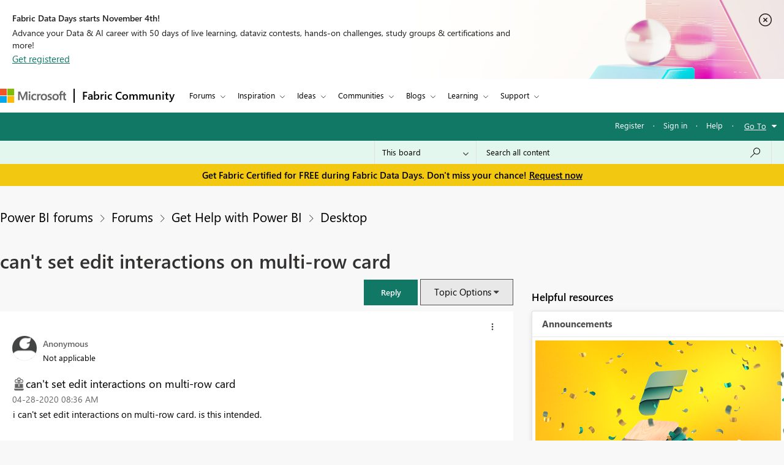

--- FILE ---
content_type: text/javascript;charset=UTF-8
request_url: https://community.fabric.microsoft.com/t5/scripts/731BC438D737891CE4DD030F45F20C31/lia-scripts-angularjsModules-min.js
body_size: 125779
content:
/*

 lodash 3.10.1 (Custom Build) lodash.com/license | Underscore.js 1.8.3 underscorejs.org/LICENSE
 Build: `lodash include="debounce,throttle,noConflict,escape,unescape,get,has,isEmpty,map,findKey,uniq,sortByOrder,reduce,flatten,toArray,keys,kebabCase,isEqual,difference,pluck,filter,values,min,max,set,find"`
*/
(function(b){var c="function"===typeof Symbol&&"symbol"===typeof Symbol.iterator?function(b){return typeof b}:function(b){return b&&"function"===typeof Symbol&&b.constructor===Symbol&&b!==Symbol.prototype?"symbol":typeof b};b.module("li.services.utils.lodash-utils",[]).factory("$liLodashUtils",["$window",function(b){(function(){function b(a,b,d){if(b!==b){a:{b=a.length;for(d+=-1;++d<b;){var c=a[d];if(c!==c){a=d;break a}}a=-1}return a}--d;for(c=a.length;++d<c;)if(a[d]===b)return d;return-1}function a(a){return null==
a?"":a+""}function d(a){return Pb[a]}function e(a){return Qb[a]}function f(a){return!!a&&"object"==("undefined"===typeof a?"undefined":c(a))}function k(a){return Rb[a]}function h(){}function p(a){var b=a?a.length:0;for(this.data={hash:tb(null),set:new ub};b--;)this.push(a[b])}function m(a,b){a=a.data;return("string"==typeof b||y(b)?a.set.has(b):a.hash[b])?0:-1}function t(a,b){var d=-1,c=a.length;for(b||(b=Array(c));++d<c;)b[d]=a[d];return b}function g(a,b){for(var d=-1,c=a.length;++d<c&&!1!==b(a[d],
d,a););return a}function r(a,b){for(var d=-1,c=a.length,e=-1,f=[];++d<c;){var h=a[d];b(h,d,a)&&(f[++e]=h)}return f}function z(a,b){for(var d=-1,c=a.length,e=Array(c);++d<c;)e[d]=b(a[d],d,a);return e}function v(a,b){for(var d=-1,c=a.length;++d<c;)if(b(a[d],d,a))return!0;return!1}function x(a,b){if(null==b)var d=a;else{d=Ca(b);a||(a={});for(var c=-1,e=d.length;++c<e;){var f=d[c];a[f]=b[f]}d=a}return d}function u(a,b,d){var e="undefined"===typeof a?"undefined":c(a);return"function"==e?b===P?a:ba(a,b,
d):null==a?ab:"object"==e?H(a):b===P?vb(a):K(a,b)}function A(a,b,d,c,e,f,h){var k;if(d&&(k=e?d(a,c,e):d(a)),k!==P)return k;if(!y(a))return a;if(c=ma(a)){if(k=sa(a),!b)return t(a,k)}else{var m=Da.call(a),p=m==Ma;if(m!=xa&&m!=Aa&&(!p||e))return ca[m]?ha(a,m,b):e?a:{};if(bb(a))return e?a:{};if(k=qa(p?{}:a),!b)return x(k,a)}f||(f=[]);h||(h=[]);for(e=f.length;e--;)if(f[e]==a)return h[e];return f.push(a),h.push(k),(c?g:G)(a,function(c,e){k[e]=A(c,b,d,e,a,f,h)}),k}function B(a,b,d,c){var e=c,f=e;return Na(a,
function(a,h,k){h=+b(a,h,k);(d(h,e)||h===c&&h===f)&&(e=h,f=a)}),f}function C(a,b){var d=[];return Na(a,function(a,c,e){b(a,c,e)&&d.push(a)}),d}function D(a,b,d,c){var e;return d(a,function(a,d,f){return b(a,d,f)?(e=c?d:a,!1):void 0}),e}function q(a,b,d,c){c||(c=[]);for(var e=-1,h=a.length;++e<h;){var k=a[e];if(f(k)&&pa(k)&&(d||ma(k)||Ea(k)))if(b)q(k,b,d,c);else for(var m=c,p=-1,u=k.length,t=m.length;++p<u;)m[t+p]=k[p];else d||(c[c.length]=k)}return c}function G(a,b){return Sb(a,b,Ca)}function L(a,
b,d){if(null!=a){a=ia(a);d!==P&&d in a&&(b=[d]);d=0;for(var c=b.length;null!=a&&d<c;)a=ia(a)[b[d++]];return d&&d==c?a:P}}function F(a,b,d,c,e,h){if(a===b)a=!0;else if(null==a||null==b||!y(a)&&!f(b))a=a!==a&&b!==b;else a:{var k=F,m=ma(a),p=ma(b),u=Fa,t=Fa;m||(u=Da.call(a),u==Aa?u=xa:u!=xa&&(m=Ha(a)));p||(t=Da.call(b),t==Aa?t=xa:t!=xa&&Ha(b));var g=u==xa&&!bb(a);p=t==xa&&!bb(b);t=u==t;if(!t||m||g)if(!c&&(u=g&&wa.call(a,"__wrapped__"),p=p&&wa.call(b,"__wrapped__"),u||p))a=k(u?a.value():a,p?b.value():
b,d,c,e,h);else if(t){e||(e=[]);h||(h=[]);for(u=e.length;u--;)if(e[u]==a){a=h[u]==b;break a}e.push(a);h.push(b);a=(m?da:ka)(a,b,k,d,c,e,h);e.pop();h.pop()}else a=!1;else a=Z(a,b,u)}return a}function N(a,b){var d=b.length,c=d;if(null==a)return!c;for(a=ia(a);d--;){var e=b[d];if(e[2]?e[1]!==a[e[0]]:!(e[0]in a))return!1}for(;++d<c;){e=b[d];var f=e[0],h=a[f],k=e[1];if(e[2]){if(h===P&&!(f in a))return!1}else if(e=P,e===P?!F(k,h,void 0,!0):!e)return!1}return!0}function M(a,b){var d=-1,c=pa(a)?Array(a.length):
[];return Na(a,function(a,e,f){c[++d]=b(a,e,f)}),c}function H(a){var b=X(a);if(1==b.length&&b[0][2]){var d=b[0][0],c=b[0][1];return function(a){return null==a?!1:(a=ia(a),a[d]===c&&(c!==P||d in a))}}return function(a){return N(a,b)}}function K(a,b){var d=ma(a),c=I(a)&&b===b&&!y(b),e=a+"";return a=ja(a),function(f){if(null==f)return!1;var h=e;if(f=ia(f),!(!d&&c||h in f)){if(f=1==a.length?f:L(f,R(a)),null==f)return!1;h=ya(a);f=ia(f)}return f[h]===b?b!==P||h in f:F(b,f[h],P,!0)}}function J(a){return function(b){return null==
b?P:ia(b)[a]}}function Q(a){var b=a+"";return a=ja(a),function(d){return L(d,a,b)}}function S(a,b,d,c,e){return e(a,function(a,e,f){d=c?(c=!1,a):b(d,a,e,f)}),d}function R(a){var b=0,d=-1,c=-1,e=a.length;b=null==b?0:+b||0;0>b&&(b=-b>e?0:e+b);d=d===P||d>e?e:+d||0;0>d&&(d+=e);e=b>d?0:d-b>>>0;b>>>=0;for(d=Array(e);++c<e;)d[c]=a[c+b];return d}function O(a,b){var d=a.length;for(a.sort(b);d--;)a[d]=a[d].c;return a}function W(a,b,d){var c=V(),e=-1;return b=z(b,function(a){return c(a)}),a=M(a,function(a){return{a:z(b,
function(b){return b(a)}),b:++e,c:a}}),O(a,function(a,b){a:{var c=-1;for(var e=a.a,f=b.a,h=e.length,k=d.length;++c<h;){b:{var m=e[c];var p=f[c];if(m!==p){var u=null===m,t=m===P,g=m===m,w=null===p,v=p===P,r=p===p;if(m>p&&!w||!g||u&&!v&&r||t&&r){m=1;break b}if(m<p&&!u||!r||w&&!t&&g||v&&g){m=-1;break b}}m=0}if(m){if(c>=k){c=m;break a}c=d[c];c=m*("asc"===c||!0===c?1:-1);break a}}c=a.b-b.b}return c})}function ba(a,b,d){if("function"!=typeof a)return ab;if(b===P)return a;switch(d){case 1:return function(d){return a.call(b,
d)};case 3:return function(d,c,e){return a.call(b,d,c,e)};case 4:return function(d,c,e,f){return a.call(b,d,c,e,f)};case 5:return function(d,c,e,f,h){return a.call(b,d,c,e,f,h)}}return function(){return a.apply(b,arguments)}}function E(a){var b=new Tb(a.byteLength);return(new wb(b)).set(new wb(a)),b}function aa(a,b){return function(d,c,e){if(e&&na(d,c,e)&&(c=P),c=V(c,e,3),1==c.length){ma(d)||(d=null==d?[]:pa(d)?h.support.unindexedChars&&oa(d)?d.split(""):y(d)?d:Object(d):xb(d));e=d;for(var f=c,k=
-1,m=e.length,p=b,u=p;++k<m;){var t=e[k],g=+f(t);a(g,p)&&(p=g,u=t)}if(e=u,!d.length||e!==b)return e}return B(d,c,a,b)}}function da(a,b,d,c,e,f,h){var k=-1,m=a.length,p=b.length;if(m!=p&&(!e||p<=m))return!1;for(;++k<m;){var u=a[k];p=b[k];var t=c?c(e?p:u,e?u:p,k):P;if(t!==P){if(t)continue;return!1}if(e){if(!v(b,function(a){return u===a||d(u,a,c,e,f,h)}))return!1}else if(u!==p&&!d(u,p,c,e,f,h))return!1}return!0}function Z(a,b,d){switch(d){case Ba:case Oa:return+a==+b;case Pa:return a.name==b.name&&a.message==
b.message;case Qa:return a!=+a?b!=+b:a==+b;case Ra:case Ia:return a==b+""}return!1}function ka(a,b,d,c,e,f,h){var k=Ca(a),m=k.length,p=Ca(b).length;if(m!=p&&!e)return!1;for(p=m;p--;){var u=k[p];if(!(e?u in b:wa.call(b,u)))return!1}for(var t=e;++p<m;){u=k[p];var g=a[u],w=b[u],v=c?c(e?w:g,e?g:w,u):P;if(v===P?!d(g,w,c,e,f,h):!v)return!1;t||(t="constructor"==u)}return t||(d=a.constructor,c=b.constructor,!(d!=c&&"constructor"in a&&"constructor"in b)||"function"==typeof d&&d instanceof d&&"function"==typeof c&&
c instanceof c)?!0:!1}function V(a,b,d){var c=h.callback||cb;c=c===cb?u:c;return d?c(a,b,d):c}function T(){var a=h.indexOf||ta;return a===ta?b:a}function X(a){a=Ka(a);for(var b=a.length;b--;){var d=a[b][1];a[b][2]=d===d&&!y(d)}return a}function fa(a,b){a=null==a?P:a[b];return Ja(a)?a:P}function sa(a){var b=a.length,d=new a.constructor(b);return b&&"string"==typeof a[0]&&wa.call(a,"index")&&(d.index=a.index,d.input=a.input),d}function qa(a){return a=a.constructor,"function"==typeof a&&a instanceof
a||(a=Object),new a}function ha(a,b,d){var c=a.constructor;switch(b){case yb:return E(a);case Ba:case Oa:return new c(+a);case db:case eb:case fb:case gb:case hb:case ib:case jb:case kb:case lb:return c instanceof c&&(c=za[b]),b=a.buffer,new c(d?E(b):b,a.byteOffset,a.length);case Qa:case Ia:return new c(a);case Ra:var e=new c(a.source,Ub.exec(a));e.lastIndex=a.lastIndex}return e}function pa(a){return null!=a&&la(zb(a))}function Y(a,b){return a="number"==typeof a||Vb.test(a)?+a:-1,b=null==b?Db:b,-1<
a&&0==a%1&&a<b}function na(a,b,d){if(!y(d))return!1;var e="undefined"===typeof b?"undefined":c(b);return("number"==e?pa(d)&&Y(b,d.length):"string"==e&&b in d)?(b=d[b],a===a?a===b:b!==b):!1}function I(a,b){var d="undefined"===typeof a?"undefined":c(a);return"string"==d&&Wb.test(a)||"number"==d?!0:ma(a)?!1:!Xb.test(a)||null!=b&&a in ia(b)}function la(a){return"number"==typeof a&&-1<a&&0==a%1&&a<=Db}function ua(a){for(var b=Sa(a),d=b.length,c=d&&a.length,e=!!c&&la(c)&&(ma(a)||Ea(a)||oa(a)),f=-1,h=[];++f<
d;){var k=b[f];(e&&Y(k,c)||wa.call(a,k))&&h.push(k)}return h}function ia(a){if(h.support.unindexedChars&&oa(a)){for(var b=-1,d=a.length,c=Object(a);++b<d;)c[b]=a.charAt(b);return c}return y(a)?a:Object(a)}function ja(b){if(ma(b))return b;var d=[];return a(b).replace(Yb,function(a,b,c,e){d.push(c?e.replace(Zb,"$1"):b||a)}),d}function ta(a,d,c){var e=a?a.length:0;if(!e)return-1;if("number"==typeof c)c=0>c?mb(e+c,0):c;else if(c){c=0;var f=a?a.length:c;if("number"!=typeof d||d!==d||f>$b){f=ab;c=f(d);
for(var h=0,k=a?a.length:0,m=c!==c,p=null===c,u=c===P;h<k;){var t=ac((h+k)/2),g=f(a[t]),w=g!==P,v=g===g;(m?v:p?v&&w&&null!=g:u?v&&w:null==g?0:g<c)?h=t+1:k=t}c=bc(k,cc)}else{for(;c<f;)h=c+f>>>1,k=a[h],k<d&&null!==k?c=h+1:f=h;c=f}return c<e&&(d===d?d===a[c]:a[c]!==a[c])?c:-1}return b(a,d,c||0)}function ya(a){var b=a?a.length:0;return b?a[b-1]:P}function nb(a,d,c,e){if(!a||!a.length)return[];null!=d&&"boolean"!=typeof d&&(e=c,c=na(a,d,e)?P:d,d=!1);var f=V();if((null!=c||f!==u)&&(c=f(c,e,3)),d&&T()===
b){d=c;var h;c=-1;e=a.length;f=-1;for(var k=[];++c<e;){var t=a[c],g=d?d(t,c,a):t;c&&h===g||(h=g,k[++f]=t)}a=k}else{h=c;d=-1;c=T();e=a.length;t=(k=(f=c===b)&&e>=Eb)&&tb&&ub?new p(void 0):null;g=[];t?(c=m,f=!1):(k=!1,t=h?[]:g);a:for(;++d<e;){var w=a[d],v=h?h(w,d,a):w;if(f&&w===w){for(var r=t.length;r--;)if(t[r]===v)continue a;h&&t.push(v);g.push(w)}else 0>c(t,v,0)&&((h||k)&&t.push(v),g.push(w))}a=g}return a}function Ta(a,b,d){var c=ma(a)?r:C;return b=V(b,d,3),c(a,b)}function Ua(a,b,d){var c=ma(a)?z:
M;return b=V(b,d,3),c(a,b)}function Va(a,b,d){function c(b,d){d&&clearTimeout(d);m=g=w=P;b&&(v=ob(),p=a.apply(t,k),g||m||(k=t=P))}function e(){var a=b-(ob()-u);0>=a||a>b?c(w,m):g=setTimeout(e,a)}function f(){c(q,g)}function h(){if(k=arguments,u=ob(),t=this,w=q&&(g||!l),!1===r)var d=l&&!g;else{m||l||(v=u);var c=r-(u-v),h=0>=c||c>r;h?(m&&(m=clearTimeout(m)),v=u,p=a.apply(t,k)):m||(m=setTimeout(f,c))}return h&&g?g=clearTimeout(g):g||b===r||(g=setTimeout(e,b)),d&&(h=!0,p=a.apply(t,k)),!h||g||m||(k=t=
P),p}var k,m,p,u,t,g,w,v=0,r=!1,q=!0;if("function"!=typeof a)throw new TypeError(Ab);if(b=0>b?0:+b||0,!0===d){var l=!0;q=!1}else y(d)&&(l=!!d.leading,r="maxWait"in d&&mb(+d.maxWait||0,b),q="trailing"in d?!!d.trailing:q);return h.cancel=function(){g&&clearTimeout(g);m&&clearTimeout(m);v=0;m=g=w=P},h}function Wa(a,b){if("function"!=typeof a)throw new TypeError(Ab);return b=mb(b===P?a.length-1:+b||0,0),function(){for(var d=arguments,c=-1,e=mb(d.length-b,0),f=Array(e);++c<e;)f[c]=d[b+c];switch(b){case 0:return a.call(this,
f);case 1:return a.call(this,d[0],f);case 2:return a.call(this,d[0],d[1],f)}e=Array(b+1);for(c=-1;++c<b;)e[c]=d[c];return e[b]=f,a.apply(this,e)}}function pb(a,b){return a>b}function Ea(a){return f(a)&&pa(a)&&wa.call(a,"callee")&&!qb.call(a,"callee")}function Xa(a,b,d,c){return c=(d="function"==typeof d?ba(d,c,3):P)?d(a,b):P,c===P?F(a,b,d):!!c}function Ga(a){return y(a)&&Da.call(a)==Ma}function y(a){var b="undefined"===typeof a?"undefined":c(a);return!!a&&("object"==b||"function"==b)}function Ja(a){return null==
a?!1:Ga(a)?Fb.test(Gb.call(a)):f(a)&&(bb(a)?Fb:dc).test(a)}function oa(a){return"string"==typeof a||f(a)&&Da.call(a)==Ia}function Ha(a){return f(a)&&la(a.length)&&!!ea[Da.call(a)]}function U(a,b){return a<b}function Sa(a){if(null==a)return[];y(a)||(a=Object(a));var b=a.length,d=h.support;b=b&&la(b)&&(ma(a)||Ea(a)||oa(a))&&b||0;var c=a.constructor,e=-1;c=Ga(c)&&c.prototype||La;for(var f=c===a,k=Array(b),m=0<b,p=d.enumErrorProps&&(a===rb||a instanceof Error),u=d.enumPrototypes&&Ga(a);++e<b;)k[e]=e+
"";for(var t in a)u&&"prototype"==t||p&&("message"==t||"name"==t)||m&&Y(t,b)||"constructor"==t&&(f||!wa.call(a,t))||k.push(t);if(d.nonEnumShadows&&a!==La)for(b=a===ec?Ia:a===rb?Pa:Da.call(a),d=va[b]||va[xa],b==xa&&(c=La),b=Bb.length;b--;)t=Bb[b],e=d[t],f&&e||(e?!wa.call(a,t):a[t]===c[t])||k.push(t);return k}function Ka(a){a=ia(a);for(var b=-1,d=Ca(a),c=d.length,e=Array(c);++b<c;){var f=d[b];e[b]=[f,a[f]]}return e}function xb(a){for(var b=Ca(a),d=-1,c=b.length,e=Array(c);++d<c;)e[d]=a[b[d]];return e}
function Hb(b){return(b=a(b))&&b.replace(fc,d).replace(gc,"")}function Ib(b,d,c){return c&&na(b,d,c)&&(d=P),b=a(b),b.match(d||hc)||[]}function cb(a,b,d){return d&&na(a,b,d)&&(b=P),f(a)?Jb(a):u(a,b)}function ab(a){return a}function Jb(a){return H(A(a,!0))}function vb(a){return I(a)?J(a):Q(a)}var P,Eb=200,Ab="Expected a function",Aa="[object Arguments]",Fa="[object Array]",Ba="[object Boolean]",Oa="[object Date]",Pa="[object Error]",Ma="[object Function]",Qa="[object Number]",xa="[object Object]",Ra=
"[object RegExp]",Ia="[object String]",yb="[object ArrayBuffer]",db="[object Float32Array]",eb="[object Float64Array]",fb="[object Int8Array]",gb="[object Int16Array]",hb="[object Int32Array]",ib="[object Uint8Array]",jb="[object Uint8ClampedArray]",kb="[object Uint16Array]",lb="[object Uint32Array]",Kb=/&(?:amp|lt|gt|quot|#39|#96);/g,Lb=/[&<>"'`]/g,ic=RegExp(Kb.source),jc=RegExp(Lb.source),Xb=/\.|\[(?:[^[\]]*|(["'])(?:(?!\1)[^\n\\]|\\.)*?\1)\]/,Wb=/^\w*$/,Yb=/[^.[\]]+|\[(?:(-?\d+(?:\.\d+)?)|(["'])((?:(?!\2)[^\n\\]|\\.)*?)\2)\]/g,
gc=/[\u0300-\u036f\ufe20-\ufe23]/g,Zb=/\\(\\)?/g,Ub=/\w*$/,dc=/^\[object .+?Constructor\]$/,Vb=/^\d+$/,fc=/[\xc0-\xd6\xd8-\xde\xdf-\xf6\xf8-\xff]/g,hc=/[A-Z\xc0-\xd6\xd8-\xde]+(?=[A-Z\xc0-\xd6\xd8-\xde][a-z\xdf-\xf6\xf8-\xff]+)|[A-Z\xc0-\xd6\xd8-\xde]?[a-z\xdf-\xf6\xf8-\xff]+|[A-Z\xc0-\xd6\xd8-\xde]+|[0-9]+/g,Bb="constructor hasOwnProperty isPrototypeOf propertyIsEnumerable toLocaleString toString valueOf".split(" "),ea={};ea[db]=ea[eb]=ea[fb]=ea[gb]=ea[hb]=ea[ib]=ea[jb]=ea[kb]=ea[lb]=!0;ea[Aa]=ea[Fa]=
ea[yb]=ea[Ba]=ea[Oa]=ea[Pa]=ea[Ma]=ea["[object Map]"]=ea[Qa]=ea[xa]=ea[Ra]=ea["[object Set]"]=ea[Ia]=ea["[object WeakMap]"]=!1;var ca={};ca[Aa]=ca[Fa]=ca[yb]=ca[Ba]=ca[Oa]=ca[db]=ca[eb]=ca[fb]=ca[gb]=ca[hb]=ca[Qa]=ca[xa]=ca[Ra]=ca[Ia]=ca[ib]=ca[jb]=ca[kb]=ca[lb]=!0;ca[Pa]=ca[Ma]=ca["[object Map]"]=ca["[object Set]"]=ca["[object WeakMap]"]=!1;var Pb={"\u00c0":"A","\u00c1":"A","\u00c2":"A","\u00c3":"A","\u00c4":"A","\u00c5":"A","\u00e0":"a","\u00e1":"a","\u00e2":"a","\u00e3":"a","\u00e4":"a","\u00e5":"a",
"\u00c7":"C","\u00e7":"c","\u00d0":"D","\u00f0":"d","\u00c8":"E","\u00c9":"E","\u00ca":"E","\u00cb":"E","\u00e8":"e","\u00e9":"e","\u00ea":"e","\u00eb":"e","\u00cc":"I","\u00cd":"I","\u00ce":"I","\u00cf":"I","\u00ec":"i","\u00ed":"i","\u00ee":"i","\u00ef":"i","\u00d1":"N","\u00f1":"n","\u00d2":"O","\u00d3":"O","\u00d4":"O","\u00d5":"O","\u00d6":"O","\u00d8":"O","\u00f2":"o","\u00f3":"o","\u00f4":"o","\u00f5":"o","\u00f6":"o","\u00f8":"o","\u00d9":"U","\u00da":"U","\u00db":"U","\u00dc":"U","\u00f9":"u",
"\u00fa":"u","\u00fb":"u","\u00fc":"u","\u00dd":"Y","\u00fd":"y","\u00ff":"y","\u00c6":"Ae","\u00e6":"ae","\u00de":"Th","\u00fe":"th","\u00df":"ss"},Qb={"\x26":"\x26amp;","\x3c":"\x26lt;","\x3e":"\x26gt;",'"':"\x26quot;","'":"\x26#39;","`":"\x26#96;"},Rb={"\x26amp;":"\x26","\x26lt;":"\x3c","\x26gt;":"\x3e","\x26quot;":'"',"\x26#39;":"'","\x26#96;":"`"},sb={"function":!0,object:!0},Ya=sb["undefined"===typeof exports?"undefined":c(exports)]&&exports&&!exports.nodeType&&exports,Za=sb["undefined"===typeof module?
"undefined":c(module)]&&module&&!module.nodeType&&module,kc=sb["undefined"===typeof self?"undefined":c(self)]&&self&&self.Object&&self,Mb=sb["undefined"===typeof window?"undefined":c(window)]&&window&&Object&&window,lc=Za&&Za.exports===Ya&&Ya,ra=Ya&&Za&&"object"==("undefined"===typeof global?"undefined":c(global))&&global&&global.Object&&global||Mb!==(this&&this.window)&&Mb||kc||this,bb=function(){try{Object("[object Object]")}catch(yc){return function(){return!1}}return function(a){return"function"!=
typeof a.toString&&"string"==typeof(a+"")}}(),mc=Array.prototype,rb=Error.prototype,La=Object.prototype,ec=String.prototype,Gb=Function.prototype.toString,wa=La.hasOwnProperty,Da=La.toString,nc=ra._,Fb=RegExp("^"+Gb.call(wa).replace(/[\\^$.*+?()[\]{}|]/g,"\\$\x26").replace(/hasOwnProperty|(function).*?(?=\\\()| for .+?(?=\\\])/g,"$1.*?")+"$"),Tb=ra.ArrayBuffer,qb=La.propertyIsEnumerable,ub=fa(ra,"Set"),oc=mc.splice,wb=ra.Uint8Array,tb=fa(Object,"create"),ac=Math.floor,pc=fa(Array,"isArray"),Nb=fa(Object,
"keys"),mb=Math.max,bc=Math.min,qc=fa(Date,"now"),rc=Number.NEGATIVE_INFINITY,sc=Number.POSITIVE_INFINITY,cc=4294967294,$b=2147483647,Db=9007199254740991,za={};za[db]=ra.Float32Array;za[eb]=ra.Float64Array;za[fb]=ra.Int8Array;za[gb]=ra.Int16Array;za[hb]=ra.Int32Array;za[ib]=wb;za[jb]=ra.Uint8ClampedArray;za[kb]=ra.Uint16Array;za[lb]=ra.Uint32Array;var va={};va[Fa]=va[Oa]=va[Qa]={constructor:!0,toLocaleString:!0,toString:!0,valueOf:!0};va[Ba]=va[Ia]={constructor:!0,toString:!0,valueOf:!0};va[Pa]=va[Ma]=
va[Ra]={constructor:!0,toString:!0};va[xa]={constructor:!0};g(Bb,function(a){for(var b in va)if(wa.call(va,b)){var d=va[b];d[a]=wa.call(d,a)}});var $a=h.support={};!function(a){function b(){this.x=a}var d={0:a,length:a},c=[];b.prototype={valueOf:a,y:a};for(var e in new b)c.push(e);$a.enumErrorProps=qb.call(rb,"message")||qb.call(rb,"name");$a.enumPrototypes=qb.call(b,"prototype");$a.nonEnumShadows=!/valueOf/.test(c);$a.spliceObjects=(oc.call(d,0,1),!d[0]);$a.unindexedChars="xx"!="x"+Object("x")[0]}(1,
0);var Na=function(a,b){return function(d,c){var e=d?zb(d):0;if(!la(e))return a(d,c);for(var f=b?e:-1,h=ia(d);(b?f--:++f<e)&&!1!==c(h[f],f,h););return d}}(G),Sb=function(a){return function(b,d,c){var e=ia(b);c=c(b);for(var f=c.length,h=a?f:-1;a?h--:++h<f;){var k=c[h];if(!1===d(e[k],k,e))break}return b}}(),zb=J("length"),tc=Wa(function(a,d){if(f(a)&&pa(a)){d=q(d,!1,!0);var c=a?a.length:0,e=[];if(c){var h=-1,k=T(),t=k===b,u=t&&d.length>=Eb&&tb&&ub?new p(d):null,g=d.length;u&&(k=m,t=!1,d=u);a:for(;++h<
c;)if(u=a[h],t&&u===u){for(var w=g;w--;)if(d[w]===u)continue a;e.push(u)}else 0>k(d,u,0)&&e.push(u)}d=e}else d=[];return d}),Ob=function(a,b){return function(d,c,e){if(c=V(c,e,3),ma(d)){a:{e=d.length;for(var f=b?e:-1;b?f--:++f<e;)if(c(d[f],f,d)){c=f;break a}c=-1}return-1<c?d[c]:P}return D(d,c,a)}}(Na),Cb=function(a,b){return function(d,c,e,f){var h=3>arguments.length;return"function"==typeof c&&f===P&&ma(d)?a(d,c,e,h):S(d,V(c,f,4),e,h,b)}}(function(a,b,d,c){var e=-1,f=a.length;for(c&&f&&(d=a[++e]);++e<
f;)d=b(d,a[e],e,a);return d},Na),ob=qc||function(){return(new Date).getTime()},ma=pc||function(a){return f(a)&&la(a.length)&&Da.call(a)==Fa},uc=function(a){return function(b,d,c){return d=V(d,c,3),D(b,d,a,!0)}}(G),Ca=Nb?function(a){var b=null==a?P:a.constructor;return"function"==typeof b&&b.prototype===a||("function"==typeof a?h.support.enumPrototypes:pa(a))?ua(a):y(a)?Nb(a):[]}:ua,vc=function(a){return function(b){var d=-1;b=Ib(Hb(b));for(var c=b.length,e="";++d<c;)e=a(e,b[d],d);return e}}(function(a,
b,d){return a+(d?"-":"")+b.toLowerCase()}),wc=aa(pb,rc),xc=aa(U,sc);p.prototype.push=function(a){var b=this.data;"string"==typeof a||y(a)?b.set.add(a):b.hash[a]=!0};h.callback=cb;h.debounce=Va;h.difference=tc;h.filter=Ta;h.flatten=function(a,b,d){var c=a?a.length:0;return d&&na(a,b,d)&&(b=!1),c?q(a,b):[]};h.keys=Ca;h.keysIn=Sa;h.map=Ua;h.matches=Jb;h.pairs=Ka;h.pluck=function(a,b){return Ua(a,vb(b))};h.property=vb;h.restParam=Wa;h.set=function(a,b,d){if(null==a)return a;var c=b+"";b=null!=a[c]||I(b,
a)?[c]:ja(b);c=-1;for(var e=b.length,f=e-1,h=a;null!=h&&++c<e;){var k=b[c];y(h)&&(c==f?h[k]=d:null==h[k]&&(h[k]=Y(b[c+1])?[]:{}));h=h[k]}return a};h.sortByOrder=function(a,b,d,c){return null==a?[]:(c&&na(b,d,c)&&(d=P),ma(b)||(b=null==b?[]:[b]),ma(d)||(d=null==d?[]:[d]),W(a,b,d))};h.throttle=function(a,b,d){var c=!0,e=!0;if("function"!=typeof a)throw new TypeError(Ab);return!1===d?c=!1:y(d)&&(c="leading"in d?!!d.leading:c,e="trailing"in d?!!d.trailing:e),Va(a,b,{leading:c,maxWait:+b,trailing:e})};
h.toArray=function(a){var b=a?zb(a):0;return la(b)?b?h.support.unindexedChars&&oa(a)?a.split(""):t(a):[]:xb(a)};h.uniq=nb;h.values=xb;h.collect=Ua;h.iteratee=cb;h.select=Ta;h.unique=nb;h.deburr=Hb;h.escape=function(b){return(b=a(b))&&jc.test(b)?b.replace(Lb,e):b};h.find=Ob;h.findKey=uc;h.get=function(a,b,d){return a=null==a?P:L(a,ja(b),b+""),a===P?d:a};h.gt=pb;h.has=function(a,b){if(null==a)return!1;var d=wa.call(a,b);if(!d&&!I(b)){if(b=ja(b),a=1==b.length?a:L(a,R(b)),null==a)return!1;b=ya(b);d=wa.call(a,
b)}return d||la(a.length)&&Y(b,a.length)&&(ma(a)||Ea(a)||oa(a))};h.identity=ab;h.indexOf=ta;h.isArguments=Ea;h.isArray=ma;h.isEmpty=function(a){return null==a?!0:pa(a)&&(ma(a)||oa(a)||Ea(a)||f(a)&&Ga(a.splice))?!a.length:!Ca(a).length};h.isEqual=Xa;h.isFunction=Ga;h.isNative=Ja;h.isObject=y;h.isString=oa;h.isTypedArray=Ha;h.kebabCase=vc;h.last=ya;h.lt=U;h.max=wc;h.min=xc;h.noConflict=function(){return ra._=nc,this};h.now=ob;h.reduce=Cb;h.unescape=function(b){return(b=a(b))&&ic.test(b)?b.replace(Kb,
k):b};h.words=Ib;h.eq=Xa;h.detect=Ob;h.foldl=Cb;h.inject=Cb;h.VERSION="3.10.1";"function"==typeof define&&"object"==c(define.amd)&&define.amd?(ra._=h,define(function(){return h})):Ya&&Za?lc?(Za.exports=h)._=h:Ya._=h:ra._=h}).call(this);b=b._.noConflict();return{debounce:b.debounce,throttle:b.throttle,noConflict:b.noConflict,escape:b.escape,unescape:b.unescape,get:b.get,set:b.set,has:b.has,isEmpty:b.isEmpty,map:b.map,findKey:b.findKey,find:b.find,uniq:b.uniq,sortByOrder:b.sortByOrder,reduce:b.reduce,
flatten:b.flatten,toArray:b.toArray,keys:b.keys,kebabCase:b.kebabCase,isEqual:b.isEqual,difference:b.difference,pluck:b.pluck,filter:b.filter,values:b.values,min:b.min,max:b.max}}])})(window.LITHIUM&&LITHIUM.angular||angular);(function(b){b.module("li.services.community.context-manager",["li.services.utils.lodash-utils"]).factory("$liContextManager",["$liLodashUtils","$window",function(c,g){function l(a){return"nodeType"===a?"type":a.replace(/([A-Z])/g,function(a){return"_"+a.toLowerCase()})}function a(d){if(void 0===d)return{};if(b.isObject(d)){if(b.isDate(d))return new Date(d);if(b.isArray(d))return d.map(function(b){return a(b)});var c={},e;for(e in d){var f=l(e);c[f]=a(d[e]);"type"===f&&(c[f]=c[f].toLowerCase())}return c}return d}
var d=c.get(g,"LITHIUM.CommunityJsonObject",{}),e,f,k,h,p,m,t,w,r,z,v,x;return{community:function(){e||(e=a(d.Community));return e},server:function(){f||(f=a(d.Server));return f},config:function(){k||(k=a(d.Config));return k},validation:function(){h||(h=a(d.Validation));return h},coreNode:function(){p||(p=a(d.CoreNode));return p},page:function(){t||(t=a(d.Page));return t},currentUser:function(){m||(m=a(d.User),delete m.settings);return m},currentUserSettings:function(){w||(w=a(d.User&&d.User.settings));
return w},currentUserPolicies:function(){r||(r=a(d.User&&d.User.policies));return r},topLevelNode:function(){z||(z=a(d.TopLevelNode));return z},nodeContainer:function(){v||(v=a(d.NodeContainer));return v},seo:function(){x||(x=a(d.Seo));return x}}}])})(window.LITHIUM&&LITHIUM.angular||angular);/*
 AngularJS
 (c) 2010-2020 Google LLC. http://angularjs.org
 License: MIT
 XLTS for AngularJS v1.9.1
 (c) 2022 XLTS.dev All Rights Reserved. https://xlts.dev/angularjs
 License: Obtain a commercial license from XLTS.dev before using this software.
*/
(function(b,c){function g(a,b){var d=[];a=a.replace(/([().])/g,"\\$1").replace(/(\/)?:(\w+)(\*\?|[?*])?/g,function(a,b,c,e){a="?"===e||"*?"===e;e="*"===e||"*?"===e;d.push({name:c,optional:a});b=b||"";return(a?"(?:"+b:b+"(?:")+(e?"(.+?)":"([^/]+)")+(a?"?)?":")")}).replace(/([/$*])/g,"\\$1");b.ignoreTrailingSlashes&&(a=a.replace(/\/+$/,"")+"/*");return{keys:d,regexp:new RegExp("^"+a+"(?:[?#]|$)",b.caseInsensitiveMatch?"i":"")}}function l(a){m&&a.get("$route")}function a(a,b,d){return{restrict:"ECA",
terminal:!0,priority:400,transclude:"element",link:function(e,f,h,k,m){function p(){w&&(d.cancel(w),w=null);u&&(u.$destroy(),u=null);g&&(w=d.leave(g),w.done(function(a){!1!==a&&(w=null)}),g=null)}function t(){var h=a.current&&a.current.locals;if(c.isDefined(h&&h.$template)){h=e.$new();var k=a.current;g=m(h,function(a){d.enter(a,null,g||f).done(function(a){!1===a||!c.isDefined(v)||v&&!e.$eval(v)||b()});p()});u=k.scope=h;u.$emit("$viewContentLoaded");u.$eval(r)}else p()}var u,g,w,v=h.autoscroll,r=h.onload||
"";e.$on("$routeChangeSuccess",t);t()}}}function d(a,b,d){return{restrict:"ECA",priority:-400,link:function(c,e){var f=d.current,h=f.locals;e.html(h.$template);var k=a(e.contents());if(f.controller){h.$scope=c;var m=b(f.controller,h);f.controllerAs&&(c[f.controllerAs]=m);e.data("$ngControllerController",m);e.children().data("$ngControllerController",m)}c[f.resolveAs||"$resolve"]=h;k(c)}}}var e,f,k,h;b=c.module("ngRoute",[]).info({angularVersion:"1.9.1"}).provider("$route",function(){function a(a,
b){return c.extend(Object.create(a),b)}e=c.isArray;f=c.isObject;k=c.isDefined;h=c.noop;var b={};this.when=function(a,d){var h=void 0;if(e(d)){h=h||[];for(var k=0,m=d.length;k<m;k++)h[k]=d[k]}else if(f(d))for(k in h=h||{},d)if("$"!==k.charAt(0)||"$"!==k.charAt(1))h[k]=d[k];d=h||d;c.isUndefined(d.reloadOnUrl)&&(d.reloadOnUrl=!0);c.isUndefined(d.reloadOnSearch)&&(d.reloadOnSearch=!0);c.isUndefined(d.caseInsensitiveMatch)&&(d.caseInsensitiveMatch=this.caseInsensitiveMatch);b[a]=c.extend(d,{originalPath:a},
a&&g(a,d));a&&(h="/"===a[a.length-1]?a.substr(0,a.length-1):a+"/",b[h]=c.extend({originalPath:a,redirectTo:a},g(h,d)));return this};this.caseInsensitiveMatch=!1;this.otherwise=function(a){"string"===typeof a&&(a={redirectTo:a});this.when(null,a);return this};m=!0;this.eagerInstantiationEnabled=function(a){return k(a)?(m=a,this):m};this.$get=["$rootScope","$location","$routeParams","$q","$injector","$templateRequest","$sce","$browser",function(d,e,f,k,m,t,g,w){function u(a){var b=S.current;J=B();(Q=
!C&&J&&b&&J.$$route===b.$$route&&(!J.reloadOnUrl||!J.reloadOnSearch&&c.equals(J.pathParams,b.pathParams)))||!b&&!J||d.$broadcast("$routeChangeStart",J,b).defaultPrevented&&a&&a.preventDefault()}function v(){var a=S.current,b=J;if(Q)a.params=b.params,c.copy(a.params,f),d.$broadcast("$routeUpdate",a);else if(b||a){C=!1;S.current=b;var e=k.resolve(b);w.$$incOutstandingRequestCount("$route");e.then(l).then(r).then(function(h){return h&&e.then(x).then(function(e){b===S.current&&(b&&(b.locals=e,c.copy(b.params,
f)),d.$broadcast("$routeChangeSuccess",b,a))})}).catch(function(c){b===S.current&&d.$broadcast("$routeChangeError",b,a,c)}).finally(function(){w.$$completeOutstandingRequest(h,"$route")})}}function l(a){var b={route:a,hasRedirection:!1};if(a)if(a.redirectTo)if(c.isString(a.redirectTo))b.path=A(a.redirectTo,a.params),b.search=a.params,b.hasRedirection=!0;else{var d=e.path(),f=e.search();a=a.redirectTo(a.pathParams,d,f);c.isDefined(a)&&(b.url=a,b.hasRedirection=!0)}else if(a.resolveRedirectTo)return k.resolve(m.invoke(a.resolveRedirectTo)).then(function(a){c.isDefined(a)&&
(b.url=a,b.hasRedirection=!0);return b});return b}function r(a){var b=!0;if(a.route!==S.current)b=!1;else if(a.hasRedirection){var d=e.url(),c=a.url;c?e.url(c).replace():c=e.path(a.path).search(a.search).replace().url();c!==d&&(b=!1)}return b}function x(a){if(a){var b=c.extend({},a.resolve);c.forEach(b,function(a,d){b[d]=c.isString(a)?m.get(a):m.invoke(a,null,null,d)});a=z(a);c.isDefined(a)&&(b.$template=a);return k.all(b)}}function z(a){var b,d;c.isDefined(b=a.template)?c.isFunction(b)&&(b=b(a.params)):
c.isDefined(d=a.templateUrl)&&(c.isFunction(d)&&(d=d(a.params)),c.isDefined(d)&&(a.loadedTemplateUrl=g.valueOf(d),b=t(d)));return b}function B(){var d,f;c.forEach(b,function(b,h){if(h=!f){var k=e.path();h=b.keys;var m={};if(b.regexp)if(k=b.regexp.exec(k)){for(var p=1,t=k.length;p<t;++p){var u=h[p-1],g=k[p];u&&g&&(m[u.name]=g)}h=m}else h=null;else h=null;h=d=h}h&&(f=a(b,{params:c.extend({},e.search(),d),pathParams:d}),f.$$route=b)});return f||b[null]&&a(b[null],{params:{},pathParams:{}})}function A(a,
b){var d=[];c.forEach((a||"").split(":"),function(a,c){0===c?d.push(a):(a=a.match(/(\w+)(?:[?*])?(.*)/),c=a[1],d.push(b[c]),d.push(a[2]||""),delete b[c])});return d.join("")}var C=!1,J,Q,S={routes:b,reload:function(){C=!0;var a={defaultPrevented:!1,preventDefault:function(){this.defaultPrevented=!0;C=!1}};d.$evalAsync(function(){u(a);a.defaultPrevented||v()})},updateParams:function(a){if(this.current&&this.current.$$route)a=c.extend({},this.current.params,a),e.path(A(this.current.$$route.originalPath,
a)),e.search(a);else throw p("norout","Tried updating route with no current route");}};d.$on("$locationChangeStart",u);d.$on("$locationChangeSuccess",v);return S}]}).run(l);var p=c.$$minErr("ngRoute"),m;l.$inject=["$injector"];b.provider("$routeParams",function(){this.$get=function(){return{}}});b.directive("ngView",a);b.directive("ngView",d);a.$inject=["$route","$anchorScroll","$animate"];d.$inject=["$compile","$controller","$route"]})(window,window.angular);(function(b){b.module("li.services.utils.url-manager",["li.services.community.context-manager","ngRoute"]).constant("$liUrlManagerConfig",{ImageServerPage:{path:{required:["image-id"],optional:["image-size","crop-image","image-dimensions"]},tpl:"{{tapestryContext}}/image/serverpage"},GalleryPage:{path:{optional:["user-id","tab"]},tpl:"{{tapestryContext}}/media/gallerypage"},KudosMessagePage:{path:{optional:["image-id","message-uid","tab"]},tpl:"{{tapestryContext}}/kudos/messagepage"},NotificationFeedPage:{tpl:"{{tapestryContext}}/notificationfeed/page"},
PrivateNotesPage:{tpl:"{{tapestryContext}}/notes/privatenotespage"},RatingDetailPage:{path:{required:["message-uid","rating-system"]},tpl:"{{tapestryContext}}/ratings/ratingdetailpage"},RecentPostsPage:{path:{optional:["post-type","user-id"]},tpl:"{{tapestryContext}}/forums/recentpostspage"},MyProfilePage:{path:{optional:["tab"]},tpl:"{{tapestryContext}}/user/myprofilepage"},ProfilePlusPage:{tpl:"{{tapestryContext}}/user/myprofilepage/tab/personal-profile:profile-plus"},Params:{LABEL_NAME:"label-name",
PRODUCT_ID:"product-id",SORT_STRING:"sort-string",TAB:"tab"},SearchPage:{path:{required:["tab"]},query:{optional:["filter","location","q","include_ideas","f"]},tpl:"{{tapestryContext}}/forums/searchpage"},RegistrationPage:{tpl:"{{tapestryContext}}/user/userregistrationpage"},VerifyEmailPage:{tpl:"{{tapestryContext}}/user/myprofilepage/tab/personal-profile:email"}}).factory("$liUrlManager",["$location","$window","$liUrlManagerConfig","$log","$interpolate","$liContextManager",function(c,g,l,a,d,e){function f(a){return null!==
k&&null!==h&&void 0!==a&&null!==a&&(a+"").match(h)?k+a:a}var k=null,h=null;if(void 0!==e&&void 0!==e.seo){var p=e.seo();p&&(p=p.markerEscaping)&&p.enabled&&(p=p.pathElement)&&(k=p.prefix,void 0!==k&&null!==k&&0<k.length&&(h=new RegExp(p.match)))}return{forceRedirect:function(a,b,d){var c=[],e;for(e in d)b[e]?b[e]!==d[e]&&(a=a.replace(e+"\x3d"+b[e],e+"\x3d"+encodeURIComponent(d[e]))):c.push(e+"\x3d"+encodeURIComponent(d[e]));0<c.length&&(a=0<a.indexOf("?")?a+"\x26"+c.join("\x26"):a+"?"+c.join("\x26"));
g.location=a},getHostName:function(a){var b=document.createElement("a");b.setAttribute("href",a);return b.hostname},getPath:function(a){var b=document.createElement("a");b.setAttribute("href",a);return b.pathname},buildUrl:function(c,h){function k(b,d,c,e){if(d)for(var f=0;f<d.length;f++){var h=d[f];e&&!c.hasOwnProperty(h)?(x=!0,a.error("Required value [%s] was not specified",h,c)):c.hasOwnProperty(h)&&b.push({key:h,value:c[h]})}}var m=l[c],p=[],t=[],x=!1;if(m&&m.tpl){h=h||{};h.tapestryContext=e.server().tapestry_prefix;
m.path&&(k(p,m.path.required,h,!0),k(p,m.path.optional,h,!1));m.query&&(k(t,m.query.required,h,!0),k(t,m.query.optional,h,!1));m=h.fragment?"#"+h.fragment:"";if(x)return null;c=d(l[c].tpl)(h);var u=c.split("?")[0]||"";var A=(c=c.split("?")[1]||"")?c.split("\x26"):[];b.forEach(p,function(a){u+="/"+a.key+"/"+f(a.value)});b.forEach(t,function(a){A.push(a.key+"\x3d"+g.encodeURIComponent(a.value))});c=0<A.length?"?"+A.join("\x26"):"";return u+c+m}a.error("No URL exists for %s",c);return null},adjustUrl:function(a){var c=
a.split("?")[0]||a,e=a.split("?")[1]||"",h=e?e.split("\x26"):[],k="",m={addPathParam:function(a,b){this.removePathParam(a);c+="/"+a+"/"+f(b);return m},removePathParam:function(b){var d=c.split("/"+b+"/");if(1===d.length)return m;if(2!==d.length)throw"Either the url has more than one path key that was specified or the path key specified is not present. url: "+a+"pathkey: "+b;b=d[0];var e=d[1].indexOf("/");-1===e&&(e=d[1].indexOf("?"));-1===e?c=b:(d=d[1].substr(e+1),c=b+"/"+d);return m},addQueryParam:function(a,
b){this.removeQueryParam(a);h.push(a+"\x3d"+g.encodeURIComponent(b));return m},removeQueryParam:function(a){h=h.filter(function(b){return 0!==b.indexOf(a)});return m},compileQueryParams:function(a){var c=[];b.forEach(h,function(b){b=b.split("\x3d");if(2===b.length){var e=g.decodeURIComponent(b[1]);e=d(e)(a);c.push(b[0]+"\x3d"+g.encodeURIComponent(e))}});h=c;return m},addFragment:function(a){k=a?"#"+a:"";return m},build:function(){e=0<h.length?"?"+h.join("\x26"):"";return c+e+k}};return m},getPathParameter:function(a,
b){b=(b?this.getPath(b):g.location.pathname).split("/");a=b.indexOf(a);return-1<a&&b.length-1>a?decodeURI(b[a+1]):null},validUrl:function(a){return null!==a.match(/(http|https):\/\/[\w-]+(\.[\w-]+)+([\w-.,@?^=%&:/~+#-]*[\w@?^=%&;/~+#-])?/)},getImageExtension:function(a){if(-1!==a.indexOf("http://")){var b=a.indexOf("http://");a=a.substring(b+8)}else-1!==a.indexOf("https://")&&(b=a.indexOf("http://"),a=a.substring(b+9));b=a.lastIndexOf("/");var d=a.lastIndexOf(".");return-1===b||b>d?"":a.substring(d+
1)},getImageFileName:function(a){if(this.validUrl(a)&&this.getImageExtension(a)){var b=a.lastIndexOf("/"),d=a.lastIndexOf(".");return a.substring(b+1,d)}return""},redirect:function(a){g.location.href=a},getCurrentUrl:function(){return c.absUrl()}}}])})(window.LITHIUM&&LITHIUM.angular||angular);(function(b,c){function g(a,b){b=b||{};c.forEach(b,function(a,d){delete b[d]});for(var d in a)!a.hasOwnProperty(d)||"$"===d.charAt(0)&&"$"===d.charAt(1)||(b[d]=a[d]);return b}var l=c.$$minErr("$resource"),a=/^(\.[a-zA-Z_$@][0-9a-zA-Z_$@]*)+$/;c.module("ngResource",["ng"]).info({angularVersion:"1.9.1"}).provider("$resource",function(){var b=/^https?:\/\/\[[^\]]*][^/]*/,e=this;this.defaults={stripTrailingSlashes:!0,cancellable:!1,actions:{get:{method:"GET"},save:{method:"POST"},query:{method:"GET",
isArray:!0},remove:{method:"DELETE"},"delete":{method:"DELETE"}}};this.$get=["$http","$log","$q","$timeout",function(d,k,h,p){function f(a,b){this.template=a;this.defaults=r({},e.defaults,b);this.urlParams={}}var t=c.noop,w=c.forEach,r=c.extend,z=c.copy,v=c.isArray,x=c.isDefined,u=c.isFunction,A=c.isNumber,B=c.$$encodeUriQuery,C=c.$$encodeUriSegment;f.prototype={setUrlParams:function(a,d,c){var e=this,f=c||e.template,h,k,m="",p=e.urlParams=Object.create(null);w(f.split(/\W/),function(a){if("hasOwnProperty"===
a)throw l("badname","hasOwnProperty is not a valid parameter name.");!/^\d+$/.test(a)&&a&&(new RegExp("(^|[^\\\\]):"+a+"(\\W|$)")).test(f)&&(p[a]={isQueryParamValue:(new RegExp("\\?.*\x3d:"+a+"(?:\\W|$)")).test(f)})});f=f.replace(/\\:/g,":");f=f.replace(b,function(a){m=a;return""});d=d||{};w(e.urlParams,function(a,b){h=d.hasOwnProperty(b)?d[b]:e.defaults[b];x(h)&&null!==h?(k=a.isQueryParamValue?B(h,!0):C(h),f=f.replace(new RegExp(":"+b+"(\\W|$)","g"),function(a,b){return k+b})):f=f.replace(new RegExp("(/?):"+
b+"(\\W|$)","g"),function(a,b,d){return"/"===d.charAt(0)?d:b+d})});e.defaults.stripTrailingSlashes&&(f=f.replace(/(^|[^/])\/+$/,"$1")||"/");f=f.replace(/\/\.(?=\w+($|\?))/,".");a.url=m+f.replace(/\/(\\|%5C)\./,"/.");w(d,function(b,d){e.urlParams[d]||(a.params=a.params||{},a.params[d]=b)})}};return function(b,m,B,C){function q(b,d){var e={};d=r({},m,d);w(d,function(d,f){u(d)&&(d=d(b));if(d&&d.charAt&&"@"===d.charAt(0)){var h=b;d=d.substr(1);if(null==d||""===d||"hasOwnProperty"===d||!a.test("."+d))throw l("badmember",
'Dotted member path "@{0}" is invalid.',d);d=d.split(".");for(var k=0,m=d.length;k<m&&c.isDefined(h);k++){var p=d[k];h=null!==h?h[p]:void 0}}else h=d;e[f]=h});return e}function D(a){return a.resource}function G(a){g(a||{},this)}var L=new f(b,C);B=r({},e.defaults.actions,B);G.prototype.toJSON=function(){var a=r({},this);delete a.$promise;delete a.$resolved;delete a.$cancelRequest;return a};w(B,function(a,b){var c=!0===a.hasBody||!1!==a.hasBody&&/^(POST|PUT|PATCH)$/i.test(a.method),e=a.timeout,f=x(a.cancellable)?
a.cancellable:L.defaults.cancellable;e&&!A(e)&&(k.debug("ngResource:\n  Only numeric values are allowed as `timeout`.\n  Promises are not supported in $resource, because the same value would be used for multiple requests. If you are looking for a way to cancel requests, you should use the `cancellable` option."),delete a.timeout,e=null);G[b]=function(k,m,x,B){function A(a){W.catch(t);null!==K&&K.resolve(a)}var C={};switch(arguments.length){case 4:var S=B;var O=x;case 3:case 2:if(u(m)){if(u(k)){O=
k;S=m;break}O=m;S=x}else{C=k;var V=m;O=x;break}case 1:u(k)?O=k:c?V=k:C=k;break;case 0:break;default:throw l("badargs","Expected up to 4 arguments [params, data, success, error], got {0} arguments",arguments.length);}var T=this instanceof G,Q=T?V:a.isArray?[]:new G(V),R={},M=a.interceptor&&a.interceptor.request||void 0,N=a.interceptor&&a.interceptor.requestError||void 0,E=a.interceptor&&a.interceptor.response||D,F=a.interceptor&&a.interceptor.responseError||h.reject,H=O?function(a){O(a,I.headers,I.status,
I.statusText)}:void 0;S=S||void 0;var J,I;w(a,function(a,b){switch(b){default:R[b]=z(a);case "params":case "isArray":case "interceptor":case "cancellable":}});if(!T&&f){var K=h.defer();R.timeout=K.promise;e&&(J=p(K.resolve,e))}c&&(R.data=V);L.setUrlParams(R,r({},q(V,a.params||{}),C),a.url);var W=h.resolve(R).then(M).catch(N).then(d);W=W.then(function(d){var c=d.data;if(c){if(v(c)!==!!a.isArray)throw l("badcfg","Error in resource configuration for action `{0}`. Expected response to contain an {1} but got an {2} (Request: {3} {4})",
b,a.isArray?"array":"object",v(c)?"array":"object",R.method,R.url);if(a.isArray)Q.length=0,w(c,function(a){"object"===typeof a?Q.push(new G(a)):Q.push(a)});else{var e=Q.$promise;g(c,Q);Q.$promise=e}}d.resource=Q;I=d;return E(d)},function(a){a.resource=Q;I=a;return F(a)});W=W["finally"](function(){Q.$resolved=!0;!T&&f&&(Q.$cancelRequest=t,p.cancel(J),K=J=R.timeout=null)});W.then(H,S);return T?W:(Q.$promise=W,Q.$resolved=!1,f&&(Q.$cancelRequest=A),Q)};G.prototype["$"+b]=function(a,d,c){u(a)&&(c=d,d=
a,a={});a=G[b].call(this,a,this,d,c);return a.$promise||a}});return G}}]})})(window,window.angular);(function(b){b.module("li.services.rest.rest-manager",["li.services.community.context-manager","ngResource"]).config(["$sceDelegateProvider",function(b){b.resourceUrlWhitelist(["**"])}]).factory("$liRestManagerRetryInterceptor",["$q","$injector","$log","$timeout",function(b,g,l,a){return{responseError:function(d){l.error("$http error",d);if(500<=d.status&&5>d.config.retry)d.config.retry++,l.debug("Retry $http call attempt ["+d.config.retry+"]",d),a(function(){return g.get("$http")(d.config)},500);
else return b.reject(d)}}}]).config(["$httpProvider",function(b){b.interceptors.push("$liRestManagerRetryInterceptor")}]).constant("$liRestManagerConfig",{status:{NOT_FOUND:404,FORBIDDEN:403}}).factory("$liRestManager",["$http","$resource","$q","$liContextManager",function(c,g,l,a){function d(b){return a.server().community_prefix+"/api/2.0"+b}c.defaults.headers.common["Application-Identifier"]=a.server().device_mode;c.defaults.headers.common["Application-Version"]="2.0.0";c.defaults.headers.get=c.defaults.headers.get?
c.defaults.headers.get:{};c.defaults.headers.get["If-Modified-Since"]=(new Date(0)).toUTCString();return{request:function(a,f,k,h,p,m){var e={};b.forEach(f,function(b,d){-1!==a.indexOf(":"+d)?a=a.replace(":"+d,b):e[d]=b});return c({url:d(a),params:e,data:k||null,method:h||"get",cache:p,retry:void 0!==m?m:0,headers:{"Content-Type":"application/json"}}).then(function(a){return a&&a.data?a.data:l.reject(a)})},getFullyQualifiedUrl:d}}])})(window.LITHIUM&&LITHIUM.angular||angular);(function(b){b.module("li.services.rest.liql",["li.services.rest.rest-manager"]).factory("$liql",["$log","$liRestManager","$window",function(c,g,l){function a(){function a(a){if(void 0===m||void 0===p)throw Error("$liql requires both a SELECT and FROM to be specified.SELECT: ["+m+"] FROM: ["+p+"]");var d="SELECT "+(a?"count(*)":m.join(", "))+" FROM "+p;void 0!==u&&0<u.build().length&&(d+=" WHERE "+u.build());void 0===A||a||0<A.build().length&&(d+=" ORDER BY "+A.build());!b.isNumber(B)||l.isNaN(B)||
a||(d+=" LIMIT "+B);!b.isNumber(C)||l.isNaN(C)||a||(d+=" OFFSET "+C);c.debug(d);return d}function f(b,d){d={q:a(d)};D&&(d.expands=D.join(","));void 0===b&&(b=!0);b=g.request("/search",d,{},"get",b);return h(b)}function h(a){a.unwrap=function(){return a.then(function(a){return a.data?a.data.items?a.data.items:b.isNumber(a.data.count)?a.data.count:a.data:a})};a.first=function(){return a.then(function(a){return a.data&&a.data.items[0]||null})};return a}var k,m,p,u,A,B,C,D;return k={select:function(a){m=
b.isArray(a)?a:[a];return k},from:function(a){p=a;return k},where:function(a){return u=d(k,a,[])},orderBy:function(a){return A=e(k,a,[])},limit:function(a){B=a;return k},offset:function(a){C=a;return k},expand:function(a){a&&(D=b.isArray(a)?a:[a]);return k},build:a,exec:f,count:function(a){return f(a,!0).unwrap()}}}function d(a,c,e,h){function k(b){w.push({connector:h,key:c,operand:t,value:b});a.where=p;a.and=p;a.or=g;return a}function p(b){return d(a,b,w,"AND")}function g(b){return d(a,b,w,"OR")}
var t,w=e;var l={op:function(a){t=a;return l},value:k,build:function(){var a="";b.forEach(w,function(d){if(b.isString(d.value)&&"IN"===d.operand)var c="("+f(d.value)+")";else b.isString(d.value)?c=f(d.value):b.isArray(d.value)?(c="(",b.forEach(d.value,function(a,b){c+=f(a);b!==d.value.length-1&&(c+=", ")}),c+=")"):c=d.value;void 0!==d.key&&null!==d.key&&void 0!==c&&null!==c&&(a+=(0<a.length&&d.connector?" "+d.connector+" ":"")+d.key+" "+d.operand+" "+c)});return a}};b.forEach(m,function(a,b){l[b]=
function(b){t=a;return k(b)}});return l}function e(a,d,c){function f(b,d){h.push({key:b,dir:d});a.orderBy=function(b){return e(a,b,h)};return a}var h=c;return{asc:function(){return f(d,"ASC")},desc:function(){return f(d,"DESC")},dir:function(a){return f(d,a)},build:function(){var a=[];b.forEach(h,function(b){b.key&&b.dir&&a.push(b.key+" "+b.dir)});return a.join(", ")}}}function f(a){return'"'+a.replace(/\\/g,"\\\\").replace(/"/g,'\\"')+'"'}function k(a){return Object.keys(a).map(function(b){return a[b]})}
function h(a,d){d.forEach(function(d){var c=Object.keys(d)[0],e="\x3d";d=k(d)[0];if(b.isObject(d)){var f=Object.keys(d)[0];e=k(m);var h=e.indexOf(f.toUpperCase());e=e[h];d=d[f]}a.where(c).op(e).value(d)})}function p(a,b){b.forEach(function(b){b=b.split(" ");if(1===b.length)a.orderBy(b[0]).desc();else if(1<b.length){var d=a.orderBy(b[0]);"asc"===b[1].toLowerCase()?d.asc():d.desc()}})}var m={eq:"\x3d",neq:"!\x3d",gt:"\x3e",lt:"\x3c",gte:"\x3e\x3d",lte:"\x3c\x3d",in:"IN",matches:"MATCHES"};a.exactPhrase=
f;a.fromJson=function(d){var c=k(d)[0];d=a().select(c.fields).from(Object.keys(d)[0]);b.isArray(c.constraints)&&h(d,c.constraints);b.isArray(c.sorts)&&p(d,c.sorts);d.limit(c.limit).offset(c.offset);return d};return a}])})(window.LITHIUM&&LITHIUM.angular||angular);!window.XMLHttpRequest||window.FileAPI&&FileAPI.shouldLoad||(window.XMLHttpRequest.prototype.setRequestHeader=function(b){return function(c,g){if("__setXHR_"===c){var l=g(this);l instanceof Function&&l(this)}else b.apply(this,arguments)}}(window.XMLHttpRequest.prototype.setRequestHeader));var ngFileUpload=angular.module("ngFileUpload",[]);ngFileUpload.version="12.0.4";
ngFileUpload.service("UploadBase",["$http","$q","$timeout",function(b,c,g){function l(a){function f(a){m.notify&&m.notify(a);t.progressFunc&&g(function(){t.progressFunc(a)})}function h(b){return null!=a._start&&e?{loaded:b.loaded+a._start,total:a._file&&a._file.size||b.total,type:b.type,config:a,lengthComputable:!0,target:b.target}:b}function p(){b(a).then(function(b){e&&a._chunkSize&&!a._finished&&a._file?(f({loaded:a._end,total:a._file&&a._file.size,config:a,type:"progress"}),d.upload(a,!0)):(a._finished&&
delete a._finished,m.resolve(b))},function(a){m.reject(a)},function(a){m.notify(a)})}a.method=a.method||"POST";a.headers=a.headers||{};var m=a._deferred=a._deferred||c.defer(),t=m.promise;a.disableProgress||(a.headers.__setXHR_=function(){return function(b){b&&b.upload&&b.upload.addEventListener&&(a.__XHR=b,a.xhrFn&&a.xhrFn(b),b.upload.addEventListener("progress",function(b){b.config=a;f(h(b))},!1),b.upload.addEventListener("load",function(b){b.lengthComputable&&(b.config=a,f(h(b)))},!1))}});e?a._chunkSize&&
a._end&&!a._finished?(a._start=a._end,a._end+=a._chunkSize,p()):a.resumeSizeUrl?b.get(a.resumeSizeUrl).then(function(b){a._start=a.resumeSizeResponseReader?a.resumeSizeResponseReader(b.data):parseInt((null==b.data.size?b.data:b.data.size).toString());a._chunkSize&&(a._end=a._start+a._chunkSize);p()},function(a){throw a;}):a.resumeSize?a.resumeSize().then(function(b){a._start=b;p()},function(a){throw a;}):(a._chunkSize&&(a._start=0,a._end=a._start+a._chunkSize),p()):p();t.success=function(b){t.then(function(d){b(d.data,
d.status,d.headers,a)});return t};t.error=function(b){t.then(null,function(d){b(d.data,d.status,d.headers,a)});return t};t.progress=function(a){t.progressFunc=a;t.then(null,null,function(b){a(b)});return t};t.abort=t.pause=function(){a.__XHR&&g(function(){a.__XHR.abort()});return t};t.xhr=function(b){a.xhrFn=function(a){return function(){a&&a.apply(t,arguments);b.apply(t,arguments)}}(a.xhrFn);return t};d.promisesCount++;t["finally"](function(){d.promisesCount--});return t}function a(a){var b={},d;
for(d in a)a.hasOwnProperty(d)&&(b[d]=a[d]);return b}var d=this;d.promisesCount=0;this.isResumeSupported=function(){return window.Blob&&window.Blob.prototype.slice};var e=this.isResumeSupported();this.isUploadInProgress=function(){return 0<d.promisesCount};this.rename=function(a,b){a.ngfName=b;return a};this.jsonBlob=function(a){null==a||angular.isString(a)||(a=JSON.stringify(a));a=new window.Blob([a],{type:"application/json"});a._ngfBlob=!0;return a};this.json=function(a){return angular.toJson(a)};
this.isFile=function(a){return null!=a&&(a instanceof window.Blob||a.flashId&&a.name&&a.size)};this.upload=function(b,c){function h(a,c,f){if(void 0!==c)if(angular.isDate(c)&&(c=c.toISOString()),angular.isString(c))a.append(f,c);else if(d.isFile(c)){if(!c._ngfBlob&&(b._file=b._file||c,null!=b._start&&e)){b._end&&b._end>=c.size&&(b._finished=!0,b._end=c.size);var k=c.slice(b._start,b._end||c.size);k.name=c.name;k.ngfName=c.ngfName;b._chunkSize&&(a.append("_chunkSize",b._chunkSize),a.append("_currentChunkSize",
b._end-b._start),a.append("_chunkNumber",Math.floor(b._start/b._chunkSize)),a.append("_totalSize",b._file.size));c=k}k=f.split(",");k[1]&&(c.ngfName=k[1].replace(/^\s+|\s+$/g,""),f=k[0]);b._fileKey=b._fileKey||f;a.append(f,c,c.ngfName||c.name)}else if(angular.isObject(c)){if(c.$$ngfCircularDetection)throw"ngFileUpload: Circular reference in config.data. Make sure specified data for Upload.upload() has no circular reference: "+f;c.$$ngfCircularDetection=!0;try{for(k in c)if(c.hasOwnProperty(k)&&"$$ngfCircularDetection"!==
k){var m=null==b.objectKey?"[i]":b.objectKey;c.length&&-1<parseInt(k)&&(m=null==b.arrayKey?m:b.arrayKey);h(a,c[k],f+m.replace(/[ik]/g,k))}}finally{delete c.$$ngfCircularDetection}}else a.append(f,c)}function f(){b._chunkSize=d.translateScalars(b.resumeChunkSize);b._chunkSize=b._chunkSize?parseInt(b._chunkSize.toString()):null;b.headers=b.headers||{};b.headers["Content-Type"]=void 0;b.transformRequest=b.transformRequest?angular.isArray(b.transformRequest)?b.transformRequest:[b.transformRequest]:[];
b.transformRequest.push(function(a){var d=new window.FormData,c;a=a||b.fields||{};b.file&&(a.file=b.file);for(c in a)if(a.hasOwnProperty(c)){var e=a[c];b.formDataAppender?b.formDataAppender(d,c,e):h(d,e,c)}return d})}c||(b=a(b));b._isDigested||(b._isDigested=!0,f());return l(b)};this.http=function(c){c=a(c);c.transformRequest=c.transformRequest||function(a){return window.ArrayBuffer&&a instanceof window.ArrayBuffer||a instanceof window.Blob?a:b.defaults.transformRequest[0].apply(this,arguments)};
c._chunkSize=d.translateScalars(c.resumeChunkSize);c._chunkSize=c._chunkSize?parseInt(c._chunkSize.toString()):null;return l(c)};this.translateScalars=function(a){if(angular.isString(a)){if(a.search(/kb/i)===a.length-2)return parseFloat(1024*a.substring(0,a.length-2));if(a.search(/mb/i)===a.length-2)return parseFloat(1048576*a.substring(0,a.length-2));if(a.search(/gb/i)===a.length-2)return parseFloat(1073741824*a.substring(0,a.length-2));if(a.search(/b/i)===a.length-1||a.search(/s/i)===a.length-1)return parseFloat(a.substring(0,
a.length-1));if(a.search(/m/i)===a.length-1)return parseFloat(60*a.substring(0,a.length-1));if(a.search(/h/i)===a.length-1)return parseFloat(3600*a.substring(0,a.length-1))}return a};this.urlToBlob=function(a){var d=c.defer();b({url:a,method:"get",responseType:"arraybuffer"}).then(function(a){var b=new Uint8Array(a.data);a=a.headers("content-type")||"image/WebP";b=new window.Blob([b],{type:a});d.resolve(b)},function(a){d.reject(a)});return d.promise};this.setDefaults=function(a){this.defaults=a||
{}};this.defaults={};this.version=ngFileUpload.version}]);
ngFileUpload.service("Upload",["$parse","$timeout","$compile","$q","UploadExif",function(b,c,g,l,a){function d(a,b,d){var c=[k.emptyPromise()];angular.forEach(a,function(e,h){0===e.type.indexOf("image/jpeg")&&k.attrGetter("ngfFixOrientation",b,d,{$file:e})&&c.push(k.happyPromise(k.applyExifRotation(e),e).then(function(b){a.splice(h,1,b)}))});return l.all(c)}function e(a,b,d){var c=k.attrGetter("ngfResize",b,d);if(!c||!k.isResizeSupported()||!a.length)return k.emptyPromise();if(c instanceof Function){var e=
l.defer();c(a).then(function(c){f(c,a,b,d).then(function(a){e.resolve(a)},function(a){e.reject(a)})},function(a){e.reject(a)})}else return f(c,a,b,d)}function f(a,b,d,c){function e(e,f){if(0===e.type.indexOf("image")&&(!a.pattern||k.validatePattern(e,a.pattern))){var m=k.resize(e,a.width,a.height,a.quality,a.type,a.ratio,a.centerCrop,function(a,b){return k.attrGetter("ngfResizeIf",d,c,{$width:a,$height:b,$file:e})},!1!==a.restoreExif);h.push(m);m.then(function(a){b.splice(f,1,a)},function(a){e.$error=
"resize";e.$errorParam=(a?(a.message?a.message:a)+": ":"")+(e&&e.name)})}}for(var h=[k.emptyPromise()],f=0;f<b.length;f++)e(b[f],f);return l.all(h)}var k=a;k.getAttrWithDefaults=function(a,b){if(null!=a[b])return a[b];a=k.defaults[b];return null==a?a:angular.isString(a)?a:JSON.stringify(a)};k.attrGetter=function(a,d,c,e){d=this.getAttrWithDefaults(d,a);if(c)try{return e?b(d)(c,e):b(d)(c)}catch(w){if(a.search(/min|max|pattern/i))return d;throw w;}else return d};k.shouldUpdateOn=function(a,b,d){return(b=
k.attrGetter("ngModelOptions",b,d))&&b.updateOn?-1<b.updateOn.split(" ").indexOf(a):!0};k.emptyPromise=function(){var a=l.defer(),b=arguments;c(function(){a.resolve.apply(a,b)});return a.promise};k.rejectPromise=function(){var a=l.defer(),b=arguments;c(function(){a.reject.apply(a,b)});return a.promise};k.happyPromise=function(a,b){var d=l.defer();a.then(function(a){d.resolve(a)},function(a){c(function(){throw a;});d.resolve(b)});return d.promise};k.updateModel=function(a,f,m,g,l,r,z){function h(d,
e,h,p,u){f.$$ngfPrevValidFiles=d;f.$$ngfPrevInvalidFiles=e;var l=d&&d.length?d[0]:null,t=e&&e.length?e[0]:null;a&&(k.applyModelValidation(a,d),a.$setViewValue(u?l:d));g&&b(g)(m,{$files:d,$file:l,$newFiles:h,$duplicateFiles:p,$invalidFiles:e,$invalidFile:t,$event:r});var v=k.attrGetter("ngfModelInvalid",f);v&&c(function(){b(v).assign(m,u?t:e)});c(function(){})}function p(){function a(a,b){return a.name===b.name&&(a.$ngfOrigSize||a.size)===(b.$ngfOrigSize||b.size)&&a.type===b.type}function b(b){var d;
for(d=0;d<G.length;d++)if(a(b,G[d]))return!0;for(d=0;d<L.length;d++)if(a(b,L[d]))return!0;return!1}if(l){N=[];C=[];for(var d=0;d<l.length;d++)b(l[d])?C.push(l[d]):N.push(l[d])}}function u(a){return angular.isArray(a)?a:[a]}function t(){q=[];D=[];angular.forEach(N,function(a){a.$error?D.push(a):q.push(a)})}function w(){function b(){c(function(){h(F?G.concat(q):q,F?L.concat(D):D,l,C,M)},K&&K.debounce?K.debounce.change||K.debounce:0)}e(H?N:q,f,m).then(function(){H?k.validate(N,G.length,a,f,m).then(function(){t();
b()}):b()},function(a){throw"Could not resize files "+a;})}var C=[],D=[],q=[];var G=f.$$ngfPrevValidFiles||[];var L=f.$$ngfPrevInvalidFiles||[];a&&a.$modelValue&&(G=u(a.$modelValue));var F=k.attrGetter("ngfKeep",f,m);var N=(l||[]).slice(0);"distinct"!==F&&!0!==k.attrGetter("ngfKeepDistinct",f,m)||p(f,m);var M=!F&&!k.attrGetter("ngfMultiple",f,m)&&!k.attrGetter("multiple",f);if(!F||N.length){k.attrGetter("ngfBeforeModelChange",f,m,{$files:l,$file:l&&l.length?l[0]:null,$newFiles:N,$duplicateFiles:C,
$event:r});var H=k.attrGetter("ngfValidateAfterResize",f,m),K=k.attrGetter("ngModelOptions",f,m);k.validate(N,G.length,a,f,m).then(function(){z?h(N,[],l,C,M):(K&&K.allowInvalid||H?q=N:t(),k.attrGetter("ngfFixOrientation",f,m)&&k.isExifSupported()?d(q,f,m).then(function(){w()}):w())})}};return k}]);
ngFileUpload.directive("ngfSelect",["$parse","$timeout","$compile","Upload",function(b,c,g,l){function a(a){var b=a.match(/Android[^\d]*(\d+)\.(\d+)/);return b&&2<b.length?(a=l.defaults.androidFixMinorVersion||4,4>parseInt(b[1])||parseInt(b[1])===a&&parseInt(b[2])<a):-1===a.indexOf("Chrome")&&/.*Windows.*Safari.*/.test(a)}function d(b,d,c,p,m,g,l,r){function h(){return"input"===d[0].tagName.toLowerCase()&&c.type&&"file"===c.type.toLowerCase()}function f(){return q("ngfChange")||q("ngfSelect")}function k(a){if(r.shouldUpdateOn("change",
c,b)){for(var d=a.__files_||a.target&&a.target.files,e=[],h=0;h<d.length;h++)e.push(d[h]);r.updateModel(p,c,b,f(),e.length?e:null,a)}}function u(){if(h())return d;var a=angular.element('\x3cinput type\x3d"file"\x3e');if(d!==a)for(var b=0;b<d[0].attributes.length;b++){var c=d[0].attributes[b];if("type"!==c.name&&"class"!==c.name&&"style"!==c.name){if(null==c.value||""===c.value)"required"===c.name&&(c.value="required"),"multiple"===c.name&&(c.value="multiple");a.attr(c.name,"id"===c.name?"ngf-"+c.value:
c.value)}}b=angular.element("\x3clabel\x3eupload\x3c/label\x3e");b.css("visibility","hidden").css("position","absolute").css("overflow","hidden").css("width","0px").css("height","0px").css("border","none").css("margin","0px").css("padding","0px").attr("tabindex","-1");e.push({el:d,ref:b});document.body.appendChild(b.append(a)[0]);return a}function t(c){if(d.attr("disabled"))return!1;if(!q("ngfSelectDisabled",b)){var f=w(c);if(null!=f)return f;C(c);try{h()||document.body.contains(F[0])||(e.push({el:d,
ref:F.parent()}),document.body.appendChild(F.parent()[0]),F.bind("change",k))}catch(H){}a(navigator.userAgent)?setTimeout(function(){F[0].click()},0):F[0].click();return!1}}function w(a){var b=a.changedTouches||a.originalEvent&&a.originalEvent.changedTouches;if("touchstart"===a.type)return L=b?b[0].clientY:0,!0;a.stopPropagation();a.preventDefault();if("touchend"===a.type&&20<Math.abs((b?b[0].clientY:0)-L))return!1}function C(a){r.shouldUpdateOn("click",c,b)&&F.val()&&(F.val(null),r.updateModel(p,
c,b,f(),null,a,!0))}function D(a){if(F&&!F.attr("__ngf_ie10_Fix_")){if(F[0].parentNode)return a.preventDefault(),a.stopPropagation(),F.unbind("click"),a=F.clone(),F.replaceWith(a),F=a,F.attr("__ngf_ie10_Fix_","true"),F.bind("change",k),F.bind("click",D),F[0].click(),!1;F=null}else F.removeAttr("__ngf_ie10_Fix_")}var q=function(a,b){return r.attrGetter(a,c,b)};r.registerModelChangeValidator(p,c,b);var G=[];G.push(b.$watch(q("ngfMultiple"),function(){F.attr("multiple",q("ngfMultiple",b))}));G.push(b.$watch(q("ngfCapture"),
function(){F.attr("capture",q("ngfCapture",b))}));G.push(b.$watch(q("ngfAccept"),function(){F.attr("accept",q("ngfAccept",b))}));c.$observe("accept",function(){F.attr("accept",q("accept"))});G.push(function(){c.$$observers&&delete c.$$observers.accept});var L=0,F=d;h()||(F=u());F.bind("change",k);h()?d.bind("click",C):d.bind("click touchstart touchend",t);-1!==navigator.appVersion.indexOf("MSIE 10")&&F.bind("click",D);p&&p.$formatters.push(function(a){(null==a||0===a.length)&&F.val()&&F.val(null);
return a});b.$on("$destroy",function(){h()||F.parent().remove();angular.forEach(G,function(a){a()})});g(function(){for(var a=0;a<e.length;a++){var b=e[a];document.body.contains(b.el[0])||(e.splice(a,1),b.ref.remove())}});window.FileAPI&&window.FileAPI.ngfFixIE&&window.FileAPI.ngfFixIE(d,F,k)}var e=[];return{restrict:"AEC",require:"?ngModel",link:function(a,e,h,p){d(a,e,h,p,b,c,g,l)}}}]);
(function(){function b(b){return"img"===b.tagName.toLowerCase()?"image":"audio"===b.tagName.toLowerCase()?"audio":"video"===b.tagName.toLowerCase()?"video":/./}function c(c,l,a,d,e,f,k,h){function p(b){var f=c.attrGetter("ngfNoObjectUrl",e,a);c.dataUrl(b,f)["finally"](function(){l(function(){var a=(f?b.$ngfDataUrl:b.$ngfBlobUrl)||b.$ngfDataUrl;h?d.css("background-image","url('"+(a||"")+"')"):d.attr("src",a);a?d.removeClass("ng-hide"):d.addClass("ng-hide")})})}l(function(){var m=a.$watch(e[f],function(a){var e=
k;"ngfThumbnail"===f&&(e||(e={width:d[0].clientWidth,height:d[0].clientHeight}),0===e.width&&window.getComputedStyle&&(e=getComputedStyle(d[0]),e={width:parseInt(e.width.slice(0,-2)),height:parseInt(e.height.slice(0,-2))}));if(angular.isString(a))return d.removeClass("ng-hide"),h?d.css("background-image","url('"+a+"')"):d.attr("src",a);!a||!a.type||0!==a.type.search(b(d[0]))||h&&0!==a.type.indexOf("image")?d.addClass("ng-hide"):e&&c.isResizeSupported()?c.resize(a,e.width,e.height,e.quality).then(function(a){p(a)},
function(a){throw a;}):p(a)});a.$on("$destroy",function(){m()})})}ngFileUpload.service("UploadDataUrl",["UploadBase","$timeout","$q",function(b,c,a){b.base64DataUrl=function(d){if(angular.isArray(d)){var c=a.defer(),f=0;angular.forEach(d,function(a){b.dataUrl(a,!0)["finally"](function(){f++;if(f===d.length){var a=[];angular.forEach(d,function(b){a.push(b.$ngfDataUrl)});c.resolve(a,d)}})});return c.promise}return b.dataUrl(d,!0)};b.dataUrl=function(d,e){if(!d)return b.emptyPromise(d,d);if(e&&null!=
d.$ngfDataUrl||!e&&null!=d.$ngfBlobUrl)return b.emptyPromise(e?d.$ngfDataUrl:d.$ngfBlobUrl,d);var f=e?d.$$ngfDataUrlPromise:d.$$ngfBlobUrlPromise;if(f)return f;var k=a.defer();c(function(){if(window.FileReader&&d&&(!window.FileAPI||-1===navigator.userAgent.indexOf("MSIE 8")||2E4>d.size)&&(!window.FileAPI||-1===navigator.userAgent.indexOf("MSIE 9")||4E6>d.size)){var a=window.URL||window.webkitURL;if(a&&a.createObjectURL&&!e){try{var f=a.createObjectURL(d)}catch(t){c(function(){d.$ngfBlobUrl="";k.reject()});
return}c(function(){if(d.$ngfBlobUrl=f){k.resolve(f,d);b.blobUrls=b.blobUrls||[];b.blobUrlsTotalSize=b.blobUrlsTotalSize||0;b.blobUrls.push({url:f,size:d.size});b.blobUrlsTotalSize+=d.size||0;for(var c=b.defaults.blobUrlsMaxMemory||268435456,e=b.defaults.blobUrlsMaxQueueSize||200;(b.blobUrlsTotalSize>c||b.blobUrls.length>e)&&1<b.blobUrls.length;){var h=b.blobUrls.splice(0,1)[0];a.revokeObjectURL(h.url);b.blobUrlsTotalSize-=h.size}}})}else{var m=new FileReader;m.onload=function(a){c(function(){d.$ngfDataUrl=
a.target.result;k.resolve(a.target.result,d);c(function(){delete d.$ngfDataUrl},1E3)})};m.onerror=function(){c(function(){d.$ngfDataUrl="";k.reject()})};m.readAsDataURL(d)}}else c(function(){d[e?"$ngfDataUrl":"$ngfBlobUrl"]="";k.reject()})});f=e?d.$$ngfDataUrlPromise=k.promise:d.$$ngfBlobUrlPromise=k.promise;f["finally"](function(){delete d[e?"$$ngfDataUrlPromise":"$$ngfBlobUrlPromise"]});return f};return b}]);ngFileUpload.directive("ngfSrc",["Upload","$timeout",function(b,l){return{restrict:"AE",
link:function(a,d,e){c(b,l,a,d,e,"ngfSrc",b.attrGetter("ngfResize",e,a),!1)}}}]);ngFileUpload.directive("ngfBackground",["Upload","$timeout",function(b,l){return{restrict:"AE",link:function(a,d,e){c(b,l,a,d,e,"ngfBackground",b.attrGetter("ngfResize",e,a),!0)}}}]);ngFileUpload.directive("ngfThumbnail",["Upload","$timeout",function(b,l){return{restrict:"AE",link:function(a,d,e){var f=b.attrGetter("ngfSize",e,a);c(b,l,a,d,e,"ngfThumbnail",f,b.attrGetter("ngfAsBackground",e,a))}}}]);ngFileUpload.config(["$compileProvider",
function(b){b.imgSrcSanitizationWhitelist&&b.imgSrcSanitizationWhitelist(/^\s*(https?|ftp|mailto|tel|local|file|data|blob):/);b.aHrefSanitizationWhitelist&&b.aHrefSanitizationWhitelist(/^\s*(https?|ftp|mailto|tel|local|file|data|blob):/)}]);ngFileUpload.filter("ngfDataUrl",["UploadDataUrl","$sce",function(b,c){return function(a,d,e){if(angular.isString(a))return c.trustAsResourceUrl(a);var f=a&&((d?a.$ngfDataUrl:a.$ngfBlobUrl)||a.$ngfDataUrl);if(a&&!f)return!a.$ngfDataUrlFilterInProgress&&angular.isObject(a)&&
(a.$ngfDataUrlFilterInProgress=!0,b.dataUrl(a,d)),"";a&&delete a.$ngfDataUrlFilterInProgress;return(a&&f?e?c.trustAsResourceUrl(f):f:a)||""}}])})();
ngFileUpload.service("UploadValidate",["UploadDataUrl","$q","$timeout",function(b,c,g){function l(a){var b="",d=[];if(2<a.length&&"/"===a[0]&&"/"===a[a.length-1])b=a.substring(1,a.length-1);else{var c=a.split(",");if(1<c.length)for(a=0;a<c.length;a++){var h=l(c[a]);h.regexp?(b+="("+h.regexp+")",a<c.length-1&&(b+="|")):d=d.concat(h.excludes)}else 0===a.indexOf("!")?d.push("^((?!"+l(a.substring(1)).regexp+").)*$"):(0===a.indexOf(".")&&(a="*"+a),b="^"+a.replace(/[.\\+*?\[\^\]$(){}=!<>|:\-]/g,"\\$\x26")+
"$",b=b.replace(/\\\*/g,".*").replace(/\\\?/g,"."))}return{regexp:b,excludes:d}}function a(a,b){null==b||a.$dirty||(a.$setDirty?a.$setDirty():a.$dirty=!0)}b.validatePattern=function(a,b){if(!b)return!0;b=l(b);var d=!0;b.regexp&&b.regexp.length&&(d=new RegExp(b.regexp,"i"),d=null!=a.type&&d.test(a.type)||null!=a.name&&d.test(a.name));for(var c=b.excludes.length;c--;){var e=new RegExp(b.excludes[c],"i");d=d&&(null==a.type||e.test(a.type))&&(null==a.name||e.test(a.name))}return d};b.ratioToFloat=function(a){a=
a.toString();var b=a.search(/[x:]/i);return a=-1<b?parseFloat(a.substring(0,b))/parseFloat(a.substring(b+1)):parseFloat(a)};b.registerModelChangeValidator=function(a,c,f){a&&a.$formatters.push(function(d){a.$dirty&&(d&&!angular.isArray(d)&&(d=[d]),b.validate(d,0,a,c,f).then(function(){b.applyModelValidation(a,d)}))})};b.applyModelValidation=function(b,c){a(b,c);angular.forEach(b.$ngfValidations,function(a){b.$setValidity(a.name,a.valid)})};b.getValidationAttr=function(a,c,f,k,h){var d="ngf"+f[0].toUpperCase()+
f.substr(1);d=b.attrGetter(d,a,c,{$file:h});null==d&&(d=b.attrGetter("ngfValidate",a,c,{$file:h}))&&(a=(k||f).split("."),d=d[a[0]],1<a.length&&(d=d&&d[a[1]]));return d};b.validate=function(a,e,f,k,h){function d(d,c,e){if(a){for(var m=a.length,p=null;m--;){var u=a[m];if(u){var g=b.getValidationAttr(k,h,d,c,u);null==g||e(u,g,m)||(u.$error=d,(u.$errorMessages=u.$errorMessages||{})[d]=!0,u.$errorParam=g,a.splice(m,1),p=!1)}}null!==p&&f.$ngfValidations.push({name:d,valid:p})}}function m(d,e,m,p,l){function u(a,
b,c){null!=c?p(b,c).then(function(e){l(e,c)?a.resolve():(b.$error=d,(b.$errorMessages=b.$errorMessages||{})[d]=!0,b.$errorParam=c,a.reject())},function(){g("ngfValidateForce",{$file:b})?(b.$error=d,(b.$errorMessages=b.$errorMessages||{})[d]=!0,b.$errorParam=c,a.reject()):a.resolve()}):a.resolve()}var t=[b.emptyPromise()];if(a)return a=void 0===a.length?[a]:a,angular.forEach(a,function(a){var f=c.defer();t.push(f.promise);!m||null!=a.type&&0===a.type.search(m)?"dimensions"===d&&null!=b.attrGetter("ngfDimensions",
k)?b.imageDimensions(a).then(function(b){u(f,a,g("ngfDimensions",{$file:a,$width:b.width,$height:b.height}))},function(){f.reject()}):"duration"===d&&null!=b.attrGetter("ngfDuration",k)?b.mediaDuration(a).then(function(b){u(f,a,g("ngfDuration",{$file:a,$duration:b}))},function(){f.reject()}):u(f,a,b.getValidationAttr(k,h,d,e,a)):f.resolve()}),c.all(t).then(function(){f.$ngfValidations.push({name:d,valid:!0})},function(){f.$ngfValidations.push({name:d,valid:!1})})}f=f||{};f.$ngfValidations=f.$ngfValidations||
[];angular.forEach(f.$ngfValidations,function(a){a.valid=!0});var g=function(a,d){return b.attrGetter(a,k,h,d)};if(null==a||0===a.length)return b.emptyPromise(f);a=void 0===a.length?[a]:a.slice(0);d("maxFiles",null,function(a,b,d){return e+d<b});d("pattern",null,b.validatePattern);d("minSize","size.min",function(a,d){return a.size+.1>=b.translateScalars(d)});d("maxSize","size.max",function(a,d){return a.size-.1<=b.translateScalars(d)});var l=0;d("maxTotalSize",null,function(d,c){l+=d.size;return l>
b.translateScalars(c)?(a.splice(0,a.length),!1):!0});d("validateFn",null,function(a,b){return!0===b||null===b||""===b});if(!a.length)return b.emptyPromise(f,f.$ngfValidations);var r=c.defer(),z=[];z.push(b.happyPromise(m("maxHeight","height.max",/image/,this.imageDimensions,function(a,b){return a.height<=b})));z.push(b.happyPromise(m("minHeight","height.min",/image/,this.imageDimensions,function(a,b){return a.height>=b})));z.push(b.happyPromise(m("maxWidth","width.max",/image/,this.imageDimensions,
function(a,b){return a.width<=b})));z.push(b.happyPromise(m("minWidth","width.min",/image/,this.imageDimensions,function(a,b){return a.width>=b})));z.push(b.happyPromise(m("dimensions",null,/image/,function(a,d){return b.emptyPromise(d)},function(a){return a})));z.push(b.happyPromise(m("ratio",null,/image/,this.imageDimensions,function(a,d){d=d.toString().split(",");for(var c=!1,e=0;e<d.length;e++)1E-4>Math.abs(a.width/a.height-b.ratioToFloat(d[e]))&&(c=!0);return c})));z.push(b.happyPromise(m("maxRatio",
"ratio.max",/image/,this.imageDimensions,function(a,d){return 1E-4>a.width/a.height-b.ratioToFloat(d)})));z.push(b.happyPromise(m("minRatio","ratio.min",/image/,this.imageDimensions,function(a,d){return-1E-4<a.width/a.height-b.ratioToFloat(d)})));z.push(b.happyPromise(m("maxDuration","duration.max",/audio|video/,this.mediaDuration,function(a,d){return a<=b.translateScalars(d)})));z.push(b.happyPromise(m("minDuration","duration.min",/audio|video/,this.mediaDuration,function(a,d){return a>=b.translateScalars(d)})));
z.push(b.happyPromise(m("duration",null,/audio|video/,function(a,d){return b.emptyPromise(d)},function(a){return a})));z.push(b.happyPromise(m("validateAsyncFn",null,null,function(a,b){return b},function(a){return!0===a||null===a||""===a})));return c.all(z).then(function(){r.resolve(f,f.$ngfValidations)})};b.imageDimensions=function(a){if(a.$ngfWidth&&a.$ngfHeight){var d=c.defer();g(function(){d.resolve({width:a.$ngfWidth,height:a.$ngfHeight})});return d.promise}if(a.$ngfDimensionPromise)return a.$ngfDimensionPromise;
var f=c.defer();g(function(){0!==a.type.indexOf("image")?f.reject("not image"):b.dataUrl(a).then(function(b){function d(){var b=e[0].clientWidth,d=e[0].clientHeight;e.remove();a.$ngfWidth=b;a.$ngfHeight=d;f.resolve({width:b,height:d})}function c(){g(function(){e[0].parentNode&&(e[0].clientWidth?d():c())},1E3)}var e=angular.element("\x3cimg\x3e").attr("src",b).css("visibility","hidden").css("position","fixed").css("max-width","none !important").css("max-height","none !important");e.on("load",d);e.on("error",
function(){e.remove();f.reject("load error")});c();angular.element(document.getElementsByTagName("body")[0]).append(e)},function(){f.reject("load error")})});a.$ngfDimensionPromise=f.promise;a.$ngfDimensionPromise["finally"](function(){delete a.$ngfDimensionPromise});return a.$ngfDimensionPromise};b.mediaDuration=function(a){if(a.$ngfDuration){var d=c.defer();g(function(){d.resolve(a.$ngfDuration)});return d.promise}if(a.$ngfDurationPromise)return a.$ngfDurationPromise;var f=c.defer();g(function(){0!==
a.type.indexOf("audio")&&0!==a.type.indexOf("video")?f.reject("not media"):b.dataUrl(a).then(function(b){function d(){var b=e[0].duration;a.$ngfDuration=b;e.remove();f.resolve(b)}function c(){g(function(){e[0].parentNode&&(e[0].duration?d():c())},1E3)}var e=angular.element(0===a.type.indexOf("audio")?"\x3caudio\x3e":"\x3cvideo\x3e").attr("src",b).css("visibility","none").css("position","fixed");e.on("loadedmetadata",d);e.on("error",function(){e.remove();f.reject("load error")});c();angular.element(document.body).append(e)},
function(){f.reject("load error")})});a.$ngfDurationPromise=f.promise;a.$ngfDurationPromise["finally"](function(){delete a.$ngfDurationPromise});return a.$ngfDurationPromise};return b}]);
ngFileUpload.service("UploadResize",["UploadValidate","$q",function(b,c){var g=function(g,a,d,e,f,k,h,p){var m=c.defer(),l=document.createElement("canvas"),w=document.createElement("img");w.onload=function(){if(null!=p&&!1===p(w.width,w.height))m.reject("resizeIf");else try{if(k){var c=b.ratioToFloat(k);w.width/w.height<c?(a=w.width,d=a/c):(d=w.height,a=d*c)}a||(a=w.width);d||(d=w.height);var g=w.width,t=w.height,x=h?Math.max(a/g,d/t):Math.min(a/g,d/t);var u=g*x;var A=t*x;var B=g*x-a;var C=t*x-d;
l.width=Math.min(u,a);l.height=Math.min(A,d);l.getContext("2d").drawImage(w,Math.min(0,-B/2),Math.min(0,-C/2),u,A);m.resolve(l.toDataURL(f||"image/WebP",e||.934))}catch(D){m.reject(D)}};w.onerror=function(){m.reject()};w.src=g;return m.promise};b.dataUrltoBlob=function(b,a,d){var c=b.split(",");b=c[0].match(/:(.*?);/)[1];c=atob(c[1]);for(var f=c.length,k=new Uint8Array(f);f--;)k[f]=c.charCodeAt(f);b=new window.Blob([k],{type:b});b.name=a;b.$ngfOrigSize=d;return b};b.isResizeSupported=function(){var b=
document.createElement("canvas");return window.atob&&b.getContext&&b.getContext("2d")&&window.Blob};b.isResizeSupported()&&Object.defineProperty(window.Blob.prototype,"name",{get:function(){return this.$ngfName},set:function(b){this.$ngfName=b},configurable:!0});b.resize=function(l,a,d,e,f,k,h,p,m){if(0!==l.type.indexOf("image"))return b.emptyPromise(l);var t=c.defer();b.dataUrl(l,!0).then(function(c){g(c,a,d,e,f||l.type,k,h,p).then(function(a){if("image/jpeg"===l.type&&m)try{a=b.restoreExif(c,a)}catch(v){setTimeout(function(){throw v;
},1)}try{var d=b.dataUrltoBlob(a,l.name,l.size);t.resolve(d)}catch(v){t.reject(v)}},function(a){"resizeIf"===a&&t.resolve(l);t.reject(a)})},function(a){t.reject(a)});return t.promise};return b}]);
(function(){function b(b,l,a,d,e,f,k,h,p,m){function g(){return l.attr("disabled")||u("ngfDropDisabled",b)}function w(c,e){h.updateModel(d,a,b,u("ngfChange")||u("ngfDrop"),c,e)}function r(d,c){if(!h.shouldUpdateOn(d,a,b)||!c)return h.rejectPromise([]);var e=[];c.replace(/<(img src|img [^>]* src) *="([^"]*)"/gi,function(a,b,d){e.push(d)});var f=[],k=[];if(e.length){angular.forEach(e,function(a){f.push(h.urlToBlob(a).then(function(a){k.push(a)}))});var p=m.defer();m.all(f).then(function(){p.resolve(k)},
function(a){p.reject(a)});return p.promise}return h.emptyPromise()}function z(a,b,d,c){b=u("ngfDragOverClass",a,{$event:d});var e="dragover";if(angular.isString(b))e=b;else if(b&&(b.delay&&(C=b.delay),b.accept||b.reject)){var f=d.dataTransfer.items;if(null!=f&&f.length)for(a=b.pattern||u("ngfPattern",a,{$event:d}),d=f.length;d--;)if(h.validatePattern(f[d],a))e=b.accept;else{e=b.reject;break}else e=b.accept}c(e)}function v(d,c,e,f){function p(a,b){var d=m.defer();if(null!=a)if(a.isDirectory){var c=
[h.emptyPromise()];if(t){var e={type:"directory"};e.name=e.path=(b||"")+a.name+a.name;v.push(e)}var f=a.createReader(),k=[],u=function(){f.readEntries(function(e){try{e.length?(k=k.concat(Array.prototype.slice.call(e||[],0)),u()):(angular.forEach(k.slice(0),function(d){v.length<=g&&q<=l&&c.push(p(d,(b?b:"")+a.name+"/"))}),m.all(c).then(function(){d.resolve()},function(a){d.reject(a)}))}catch(X){d.reject(X)}},function(a){d.reject(a)})};u()}else a.file(function(a){try{a.path=(b?b:"")+a.name,t&&(a=h.rename(a,
a.path)),v.push(a),q+=a.size,d.resolve()}catch(X){d.reject(X)}},function(a){d.reject(a)});return d.promise}var g=h.getValidationAttr(a,b,"maxFiles")||Number.MAX_VALUE,l=h.getValidationAttr(a,b,"maxTotalSize")||Number.MAX_VALUE,t=u("ngfIncludeDir",b),v=[],q=0,w=[h.emptyPromise()];if(d&&0<d.length&&"file"!==k.protocol())for(c=0;c<d.length;c++){if(d[c].webkitGetAsEntry&&d[c].webkitGetAsEntry()&&d[c].webkitGetAsEntry().isDirectory){var r=d[c].webkitGetAsEntry();if(r.isDirectory&&!e)continue;null!=r&&
w.push(p(r))}else r=d[c].getAsFile(),null!=r&&(v.push(r),q+=r.size);if(v.length>g||q>l||!f&&0<v.length)break}else if(null!=c)for(d=0;d<c.length;d++){e=c.item(d);if(e.type||0<e.size)v.push(e),q+=e.size;if(v.length>g||q>l||!f&&0<v.length)break}var x=m.defer();m.all(w).then(function(){if(f||t||!v.length)x.resolve(v);else{for(var a=0;v[a]&&"directory"===v[a].type;)a++;x.resolve([v[a]])}},function(a){x.reject(a)});return x.promise}var x=c(),u=function(b,d,c){return h.attrGetter(b,a,d,c)};u("dropAvailable")&&
f(function(){b[u("dropAvailable")]?b[u("dropAvailable")].value=x:b[u("dropAvailable")]=x});if(x){null==u("ngfSelect")&&h.registerModelChangeValidator(d,a,b);var A=null,B=e(u("ngfStopPropagation")),C=1,D;l[0].addEventListener("dragover",function(d){if(!g()&&h.shouldUpdateOn("drop",a,b)){d.preventDefault();B(b)&&d.stopPropagation();if(-1<navigator.userAgent.indexOf("Chrome")){var c=d.dataTransfer.effectAllowed;d.dataTransfer.dropEffect="move"===c||"linkMove"===c?"move":"copy"}f.cancel(A);D||(D="C",
z(b,a,d,function(a){D=a;l.addClass(D);u("ngfDrag",b,{$isDragging:!0,$class:D,$event:d})}))}},!1);l[0].addEventListener("dragenter",function(d){!g()&&h.shouldUpdateOn("drop",a,b)&&(d.preventDefault(),B(b)&&d.stopPropagation())},!1);l[0].addEventListener("dragleave",function(d){!g()&&h.shouldUpdateOn("drop",a,b)&&(d.preventDefault(),B(b)&&d.stopPropagation(),A=f(function(){D&&l.removeClass(D);D=null;u("ngfDrag",b,{$isDragging:!1,$event:d})},C||100))},!1);l[0].addEventListener("drop",function(d){if(!g()&&
h.shouldUpdateOn("drop",a,b)){d.preventDefault();B(b)&&d.stopPropagation();D&&l.removeClass(D);D=null;var c=d.dataTransfer.items;try{var e=d.dataTransfer&&d.dataTransfer.getData&&d.dataTransfer.getData("text/html")}catch(F){}v(c,d.dataTransfer.files,!1!==u("ngfAllowDir",b),u("multiple")||u("ngfMultiple",b)).then(function(a){a.length?w(a,d):r("dropUrl",e).then(function(a){w(a,d)})})}},!1);l[0].addEventListener("paste",function(d){-1<navigator.userAgent.toLowerCase().indexOf("firefox")&&u("ngfEnableFirefoxPaste",
b)&&d.preventDefault();if(!g()&&h.shouldUpdateOn("paste",a,b)){var c=[],e=d.clipboardData||d.originalEvent.clipboardData;if(e&&e.items)for(var f=0;f<e.items.length;f++)-1!==e.items[f].type.indexOf("image")&&c.push(e.items[f].getAsFile());c.length?w(c,d):r("pasteUrl",e).then(function(a){w(a,d)})}},!1);-1<navigator.userAgent.toLowerCase().indexOf("firefox")&&u("ngfEnableFirefoxPaste",b)&&(l.attr("contenteditable",!0),l.on("keypress",function(a){a.metaKey||a.ctrlKey||a.preventDefault()}))}else!0===u("ngfHideOnDropNotAvailable",
b)&&l.css("display","none")}function c(){var b=document.createElement("div");return"draggable"in b&&"ondrop"in b&&!/Edge\/12./i.test(navigator.userAgent)}ngFileUpload.directive("ngfDrop",["$parse","$timeout","$location","Upload","$http","$q",function(c,l,a,d,e,f){return{restrict:"AEC",require:"?ngModel",link:function(k,h,p,m){b(k,h,p,m,c,l,a,d,e,f)}}}]);ngFileUpload.directive("ngfNoFileDrop",function(){return function(b,l){c()&&l.css("display","none")}});ngFileUpload.directive("ngfDropAvailable",
["$parse","$timeout","Upload",function(b,l,a){return function(d,e,f){if(c()){var k=b(a.attrGetter("ngfDropAvailable",f));l(function(){k(d);k.assign&&k.assign(d,!0)})}}}])})();
ngFileUpload.service("UploadExif",["UploadResize","$q",function(b,c){function g(a,b,c,f){switch(b){case 2:return a.transform(-1,0,0,1,c,0);case 3:return a.transform(-1,0,0,-1,c,f);case 4:return a.transform(1,0,0,-1,0,f);case 5:return a.transform(0,1,1,0,0,0);case 6:return a.transform(0,1,-1,0,f,0);case 7:return a.transform(0,-1,-1,0,f,c);case 8:return a.transform(0,-1,1,0,0,c)}}function l(a){var b="";a=new Uint8Array(a);for(var c=a.byteLength,f=0;f<c;f++)b+=String.fromCharCode(a[f]);return window.btoa(b)}
b.isExifSupported=function(){return window.FileReader&&(new FileReader).readAsArrayBuffer&&b.isResizeSupported()};b.readOrientation=function(a){var b=c.defer(),e=new FileReader;a=a.slice?a.slice(0,65536):a;e.readAsArrayBuffer(a);e.onerror=function(a){return b.reject(a)};e.onload=function(a){var d={orientation:1},c=new DataView(this.result);if(65496!==c.getUint16(0,!1))return b.resolve(d);for(var e=c.byteLength,f=2;f<e;){var g=c.getUint16(f,!1);f+=2;if(65505===g){if(1165519206!==c.getUint32(f+=2,!1))break;
g=18761===c.getUint16(f+=6,!1);f+=c.getUint32(f+4,g);var l=c.getUint16(f,g);f+=2;for(var r=0;r<l;r++)if(274===c.getUint16(f+12*r,g))return e=c.getUint16(f+12*r+8,g),2<=e&&8>=e&&(c.setUint16(f+12*r+8,1,g),d.fixedArrayBuffer=a.target.result),d.orientation=e,b.resolve(d)}else if(65280!==(g&65280))break;else f+=c.getUint16(f,!1)}return b.resolve(d)};return b.promise};b.applyExifRotation=function(a){if(0!==a.type.indexOf("image/jpeg"))return b.emptyPromise(a);var d=c.defer();b.readOrientation(a).then(function(c){if(2>
c.orientation||8<c.orientation)return d.resolve(a);b.dataUrl(a,!0).then(function(e){var f=document.createElement("canvas"),h=document.createElement("img");h.onload=function(){try{f.width=4<c.orientation?h.height:h.width;f.height=4<c.orientation?h.width:h.height;var e=f.getContext("2d");g(e,c.orientation,h.width,h.height);e.drawImage(h,0,0);var k=f.toDataURL(a.type||"image/WebP",.934);k=b.restoreExif(l(c.fixedArrayBuffer),k);var t=b.dataUrltoBlob(k,a.name);d.resolve(t)}catch(w){return d.reject(w)}};
h.onerror=function(){d.reject()};h.src=e},function(a){d.reject(a)})},function(a){d.reject(a)});return d.promise};b.restoreExif=function(a,b){return{KEY_STR:"ABCDEFGHIJKLMNOPQRSTUVWXYZabcdefghijklmnopqrstuvwxyz0123456789+/\x3d",encode64:function(a){var b="",d=0;do{var c=a[d++];var e=a[d++];var m=a[d++];var g=c>>2;c=(c&3)<<4|e>>4;var l=(e&15)<<2|m>>6;var r=m&63;isNaN(e)?l=r=64:isNaN(m)&&(r=64);b=b+this.KEY_STR.charAt(g)+this.KEY_STR.charAt(c)+this.KEY_STR.charAt(l)+this.KEY_STR.charAt(r)}while(d<a.length);
return b},restore:function(a,b){a.match("data:image/jpeg;base64,")&&(a=a.replace("data:image/jpeg;base64,",""));a=this.decode64(a);a=this.slice2Segments(a);b=this.exifManipulation(b,a);return"data:image/jpeg;base64,"+this.encode64(b)},exifManipulation:function(a,b){b=this.getExifArray(b);a=this.insertExif(a,b);return new Uint8Array(a)},getExifArray:function(a){for(var b,d=0;d<a.length;d++)if(b=a[d],255===b[0]&225===b[1])return b;return[]},insertExif:function(a,b){a=a.replace("data:image/jpeg;base64,",
"");var d=this.decode64(a),c=d.indexOf(255,3);a=d.slice(0,c);d=d.slice(c);b=a.concat(b);return b=b.concat(d)},slice2Segments:function(a){for(var b=0,d=[];!(255===a[b]&218===a[b+1]);){if(255===a[b]&216===a[b+1])b+=2;else{var c=b+(256*a[b+2]+a[b+3])+2;b=a.slice(b,c);d.push(b);b=c}if(b>a.length)break}return d},decode64:function(a){var b=0,d=[];/[^A-Za-z0-9\+\/=]/g.exec(a)&&console.log("There were invalid base64 characters in the input text.\nValid base64 characters are A-Z, a-z, 0-9, NaNExpect errors in decoding.");
a=a.replace(/[^A-Za-z0-9\+\/=]/g,"");do{var c=this.KEY_STR.indexOf(a.charAt(b++));var e=this.KEY_STR.indexOf(a.charAt(b++));var m=this.KEY_STR.indexOf(a.charAt(b++));var g=this.KEY_STR.indexOf(a.charAt(b++));c=c<<2|e>>4;e=(e&15)<<4|m>>2;var l=(m&3)<<6|g;d.push(c);64!==m&&d.push(e);64!==g&&d.push(l)}while(b<a.length);return d}}.restore(a,b)};return b}]);(function(){function b(b,a){window.XMLHttpRequest.prototype[b]=a(window.XMLHttpRequest.prototype[b])}function c(b,a,d){try{Object.defineProperty(b,a,{get:d})}catch(e){}}window.FileAPI||(window.FileAPI={});if(!window.XMLHttpRequest)throw"AJAX is not supported. XMLHttpRequest is not defined.";FileAPI.shouldLoad=!window.FormData||FileAPI.forceLoad;if(FileAPI.shouldLoad){var g=function(b){if(!b.__listeners){b.upload||(b.upload={});b.__listeners=[];var a=b.upload.addEventListener;b.upload.addEventListener=
function(d,c){b.__listeners[d]=c;a&&a.apply(this,arguments)}}};b("open",function(b){return function(a,d,c){g(this);this.__url=d;try{b.apply(this,[a,d,c])}catch(f){-1<f.message.indexOf("Access is denied")&&(this.__origError=f,b.apply(this,[a,"_fix_for_ie_crossdomain__",c]))}}});b("getResponseHeader",function(b){return function(a){return this.__fileApiXHR&&this.__fileApiXHR.getResponseHeader?this.__fileApiXHR.getResponseHeader(a):null==b?null:b.apply(this,[a])}});b("getAllResponseHeaders",function(b){return function(){return this.__fileApiXHR&&
this.__fileApiXHR.getAllResponseHeaders?this.__fileApiXHR.getAllResponseHeaders():null==b?null:b.apply(this)}});b("abort",function(b){return function(){return this.__fileApiXHR&&this.__fileApiXHR.abort?this.__fileApiXHR.abort():null==b?null:b.apply(this)}});b("setRequestHeader",function(b){return function(a,d){if("__setXHR_"===a){g(this);var c=d(this);c instanceof Function&&c(this)}else this.__requestHeaders=this.__requestHeaders||{},this.__requestHeaders[a]=d,b.apply(this,arguments)}});b("send",
function(b){return function(){var a=this;if(arguments[0]&&arguments[0].__isFileAPIShim){for(var d=arguments[0],e={url:a.__url,jsonp:!1,cache:!0,complete:function(b,d){b&&angular.isString(b)&&-1!==b.indexOf("#2174")&&(b=null);a.__completed=!0;!b&&a.__listeners.load&&a.__listeners.load({type:"load",loaded:a.__loaded,total:a.__total,target:a,lengthComputable:!0});!b&&a.__listeners.loadend&&a.__listeners.loadend({type:"loadend",loaded:a.__loaded,total:a.__total,target:a,lengthComputable:!0});"abort"===
b&&a.__listeners.abort&&a.__listeners.abort({type:"abort",loaded:a.__loaded,total:a.__total,target:a,lengthComputable:!0});void 0!==d.status&&c(a,"status",function(){return 0===d.status&&b&&"abort"!==b?500:d.status});void 0!==d.statusText&&c(a,"statusText",function(){return d.statusText});c(a,"readyState",function(){return 4});void 0!==d.response&&c(a,"response",function(){return d.response});var e=d.responseText||(b&&0===d.status&&"abort"!==b?b:void 0);c(a,"responseText",function(){return e});c(a,
"response",function(){return e});b&&c(a,"err",function(){return b});a.__fileApiXHR=d;if(a.onreadystatechange)a.onreadystatechange();if(a.onload)a.onload()},progress:function(b){b.target=a;a.__listeners.progress&&a.__listeners.progress(b);a.__total=b.total;a.__loaded=b.loaded;if(b.total===b.loaded){var d=this;setTimeout(function(){a.__completed||(a.getAllResponseHeaders=function(){},d.complete(null,{status:204,statusText:"No Content"}))},FileAPI.noContentTimeout||1E4)}},headers:a.__requestHeaders,
data:{},files:{}},f=0;f<d.data.length;f++){var k=d.data[f];null!=k.val&&null!=k.val.name&&null!=k.val.size&&null!=k.val.type?e.files[k.key]=k.val:e.data[k.key]=k.val}setTimeout(function(){if(!FileAPI.hasFlash)throw'Adode Flash Player need to be installed. To check ahead use "FileAPI.hasFlash"';a.__fileApiXHR=FileAPI.upload(e)},1)}else{if(this.__origError)throw this.__origError;b.apply(a,arguments)}}});window.XMLHttpRequest.__isFileAPIShim=!0;window.FormData=FormData=function(){return{append:function(b,
a,d){a.__isFileAPIBlobShim&&(a=a.data[0]);this.data.push({key:b,val:a,name:d})},data:[],__isFileAPIShim:!0}};window.Blob=Blob=function(b){return{data:b,__isFileAPIBlobShim:!0}}}})();
(function(){function b(a){return"input"===a[0].tagName.toLowerCase()&&a.attr("type")&&"file"===a.attr("type").toLowerCase()}function c(){try{return new ActiveXObject("ShockwaveFlash.ShockwaveFlash"),!0}catch(p){if(void 0!==navigator.mimeTypes["application/x-shockwave-flash"])return!0}return!1}function g(a){var b=0,d=0;if(window.jQuery)return jQuery(a).offset();if(a.offsetParent){do b+=a.offsetLeft-a.scrollLeft,d+=a.offsetTop-a.scrollTop,a=a.offsetParent;while(a)}return{left:b,top:d}}if(FileAPI.shouldLoad){FileAPI.hasFlash=
c();FileAPI.forceLoad&&(FileAPI.html5=!1);if(!FileAPI.upload){var l=document.createElement("script"),a=document.getElementsByTagName("script"),d;if(window.FileAPI.jsUrl)var e=window.FileAPI.jsUrl;else if(window.FileAPI.jsPath)var f=window.FileAPI.jsPath;else for(d=0;d<a.length;d++){var k=a[d].src;var h=k.search(/\/ng\-file\-upload[\-a-zA-z0-9\.]*\.js/);if(-1<h){f=k.substring(0,h+1);break}}null==FileAPI.staticPath&&(FileAPI.staticPath=f);l.setAttribute("src",e||f+"FileAPI.min.js");document.getElementsByTagName("head")[0].appendChild(l)}FileAPI.ngfFixIE=
function(a,d,e){if(!c())throw'Adode Flash Player need to be installed. To check ahead use "FileAPI.hasFlash"';a.bind("mouseenter",function(){var c=d.parent();a.attr("disabled")?c&&c.removeClass("js-fileapi-wrapper"):(d.attr("__ngf_flash_")||(d.unbind("change"),d.unbind("click"),d.bind("change",function(a){h.apply(this,[a]);e.apply(this,[a])}),d.attr("__ngf_flash_","true")),c.addClass("js-fileapi-wrapper"),b(a)||(c.css("position","absolute").css("top",g(a[0]).top+"px").css("left",g(a[0]).left+"px").css("width",
a[0].offsetWidth+"px").css("height",a[0].offsetHeight+"px").css("filter","alpha(opacity\x3d0)").css("display",a.css("display")).css("overflow","hidden").css("z-index","900000").css("visibility","visible"),d.css("width",a[0].offsetWidth+"px").css("height",a[0].offsetHeight+"px").css("position","absolute").css("top","0px").css("left","0px")))});var h=function(a){for(var b=FileAPI.getFiles(a),d=0;d<b.length;d++)void 0===b[d].size&&(b[d].size=0),void 0===b[d].name&&(b[d].name="file"),void 0===b[d].type&&
(b[d].type="undefined");a.target||(a.target={});a.target.files=b;a.target.files!==b&&(a.__files_=b);(a.__files_||a.target.files).item=function(b){return(a.__files_||a.target.files)[b]||null}}};FileAPI.disableFileInput=function(a,b){b?a.removeClass("js-fileapi-wrapper"):a.addClass("js-fileapi-wrapper")}}})();
window.FileReader||(window.FileReader=function(){var b=this,c=!1;this.listeners={};this.addEventListener=function(a,d){b.listeners[a]=b.listeners[a]||[];b.listeners[a].push(d)};this.removeEventListener=function(a,d){b.listeners[a]&&b.listeners[a].splice(b.listeners[a].indexOf(d),1)};this.dispatchEvent=function(a){var d=b.listeners[a.type];if(d)for(var c=0;c<d.length;c++)d[c].call(b,a)};this.onabort=this.onerror=this.onload=this.onloadstart=this.onloadend=this.onprogress=null;var g=function(a,d){a=
{type:a,target:b,loaded:d.loaded,total:d.total,error:d.error};null!=d.result&&(a.target.result=d.result);return a},l=function(a){if(!c&&(c=!0,b.onloadstart))b.onloadstart(g("loadstart",a));if("load"===a.type){if(b.onloadend)b.onloadend(g("loadend",a));a=g("load",a);if(b.onload)b.onload(a)}else if("progress"===a.type){if(a=g("progress",a),b.onprogress)b.onprogress(a)}else if(a=g("error",a),b.onerror)b.onerror(a);b.dispatchEvent(a)};this.readAsDataURL=function(a){FileAPI.readAsDataURL(a,l)};this.readAsText=
function(a){FileAPI.readAsText(a,l)}});(function(){function b(a,b){b||a.match(/^data:([^;]+);base64,/mi);a=a.replace(/^data:([^;]+);base64,/gmi,"");a=atob(a);b=a.length;for(var d=new ArrayBuffer(b),c=new Uint8Array(d),e=0;e<b;e++)c[e]=a.charCodeAt(e);return d}function c(a,b){var d=new XMLHttpRequest;d.open("GET",a,!0);d.responseType="blob";d.onload=function(a){200!=this.status&&0!==this.status||b(this.response)};d.send()}function g(a,d){function f(b){var c=l(b);a.exifdata=c||{};a:if(c=new DataView(b),255!=c.getUint8(0)||216!=c.getUint8(1))c=
!1;else{for(var f=2,m=b.byteLength;f<m;){var u=c,g=f;if(56===u.getUint8(g)&&66===u.getUint8(g+1)&&73===u.getUint8(g+2)&&77===u.getUint8(g+3)&&4===u.getUint8(g+4)&&4===u.getUint8(g+5)){u=c.getUint8(f+7);0!==u%2&&(u+=1);0===u&&(u=4);m=f+8+u;f=c.getUint16(f+6+u);c=m;m=new DataView(b);u={};for(g=c;g<c+f;){if(28===m.getUint8(g)&&2===m.getUint8(g+1)){var p=m.getUint8(g+2);if(p in z){var t=m.getInt16(g+3);p=z[p];t=e(m,g+5,t);u.hasOwnProperty(p)?u[p]instanceof Array?u[p].push(t):u[p]=[u[p],t]:u[p]=t}}g++}c=
u;break a}f++}c=void 0}a.iptcdata=c||{};if(h.isXmpEnabled){a:if("DOMParser"in self)if(c=new DataView(b),255!=c.getUint8(0)||216!=c.getUint8(1))var v=!1;else{f=2;m=b.byteLength;for(b=new DOMParser;f<m-4;)if("http"==e(c,f,4)){m=f-1;f=c.getUint16(f-2)-1;c=e(c,m,f);f=c.indexOf("xmpmeta\x3e")+8;c=c.substring(c.indexOf("\x3cx:xmpmeta"),f);f=c.indexOf("x:xmpmeta")+10;c=c.slice(0,f)+'xmlns:Iptc4xmpCore\x3d"http://iptc.org/std/Iptc4xmpCore/1.0/xmlns/" xmlns:xsi\x3d"http://www.w3.org/2001/XMLSchema-instance" xmlns:tiff\x3d"http://ns.adobe.com/tiff/1.0/" xmlns:plus\x3d"http://schemas.android.com/apk/lib/com.google.android.gms.plus" xmlns:ext\x3d"http://www.gettyimages.com/xsltExtension/1.0" xmlns:exif\x3d"http://ns.adobe.com/exif/1.0/" xmlns:stEvt\x3d"http://ns.adobe.com/xap/1.0/sType/ResourceEvent#" xmlns:stRef\x3d"http://ns.adobe.com/xap/1.0/sType/ResourceRef#" xmlns:crs\x3d"http://ns.adobe.com/camera-raw-settings/1.0/" xmlns:xapGImg\x3d"http://ns.adobe.com/xap/1.0/g/img/" xmlns:Iptc4xmpExt\x3d"http://iptc.org/std/Iptc4xmpExt/2008-02-29/" '+
c.slice(f);b:{b=b.parseFromString(c,"text/xml");try{c={};if(0<b.children.length)for(f=0;f<b.children.length;f++){var w=b.children.item(f),r=w.attributes,x;for(x in r){var B=r[x],D=B.nodeName,A=B.nodeValue;void 0!==D&&(c[D]=A)}var C=w.nodeName;if("undefined"==typeof c[C])c[C]=k(w);else{if("undefined"==typeof c[C].push){var E=c[C];c[C]=[];c[C].push(E)}c[C].push(k(w))}}else c=b.textContent;v=c;break b}catch(aa){console.log(aa.message)}v=void 0}break a}else f++;v=void 0}else v=void 0;a.xmpdata=v||{}}d&&
d.call(a)}if(a.src)if(/^data:/i.test(a.src)){var m=b(a.src);f(m)}else if(/^blob:/i.test(a.src)){var g=new FileReader;g.onload=function(a){f(a.target.result)};c(a.src,function(a){g.readAsArrayBuffer(a)})}else{var p=new XMLHttpRequest;p.onload=function(){if(200==this.status||0===this.status)f(p.response);else throw"Could not load image";p=null};p.open("GET",a.src,!0);p.responseType="arraybuffer";p.send(null)}else self.FileReader&&(a instanceof self.Blob||a instanceof self.File)&&(g=new FileReader,g.onload=
function(a){f(a.target.result)},g.readAsArrayBuffer(a))}function l(a){var b=new DataView(a);if(255!=b.getUint8(0)||216!=b.getUint8(1))return!1;var d=2;a=a.byteLength;for(var c;d<a;){if(255!=b.getUint8(d))return!1;c=b.getUint8(d+1);if(225==c)return f(b,d+4,b.getUint16(d+2)-2);d+=2+b.getUint16(d+2)}}function a(a,b,c,e,f){var h=a.getUint16(c,!f),k={},m;for(m=0;m<h;m++){var u=c+12*m+2;var g=e[a.getUint16(u,!f)];k[g]=d(a,u,b,c,f)}return k}function d(a,b,d,c,f){var h=a.getUint16(b+2,!f);c=a.getUint32(b+
4,!f);d=a.getUint32(b+8,!f)+d;switch(h){case 1:case 7:if(1==c)return a.getUint8(b+8,!f);d=4<c?d:b+8;b=[];for(h=0;h<c;h++)b[h]=a.getUint8(d+h);return b;case 2:return e(a,4<c?d:b+8,c-1);case 3:if(1==c)return a.getUint16(b+8,!f);d=2<c?d:b+8;b=[];for(h=0;h<c;h++)b[h]=a.getUint16(d+2*h,!f);return b;case 4:if(1==c)return a.getUint32(b+8,!f);b=[];for(h=0;h<c;h++)b[h]=a.getUint32(d+4*h,!f);return b;case 5:if(1==c){var k=a.getUint32(d,!f);var m=a.getUint32(d+4,!f);a=new Number(k/m);a.numerator=k;a.denominator=
m;return a}b=[];for(h=0;h<c;h++)k=a.getUint32(d+8*h,!f),m=a.getUint32(d+4+8*h,!f),b[h]=new Number(k/m),b[h].numerator=k,b[h].denominator=m;return b;case 9:if(1==c)return a.getInt32(b+8,!f);b=[];for(h=0;h<c;h++)b[h]=a.getInt32(d+4*h,!f);return b;case 10:if(1==c)return a.getInt32(d,!f)/a.getInt32(d+4,!f);b=[];for(h=0;h<c;h++)b[h]=a.getInt32(d+8*h,!f)/a.getInt32(d+4+8*h,!f);return b}}function e(a,b,d){var c="";for(n=b;n<b+d;n++)c+=String.fromCharCode(a.getUint8(n));return c}function f(b,d){if("Exif"!=
e(b,d,4))return!1;var c=d+6;if(18761==b.getUint16(c))var f=!1;else if(19789==b.getUint16(c))f=!0;else return!1;if(42!=b.getUint16(c+2,!f))return!1;var h=b.getUint32(c+4,!f);if(8>h)return!1;d=a(b,c,c+h,m,f);if(d.ExifIFDPointer){var k=a(b,c,c+d.ExifIFDPointer,p,f);for(g in k){switch(g){case "LightSource":case "Flash":case "MeteringMode":case "ExposureProgram":case "SensingMethod":case "SceneCaptureType":case "SceneType":case "CustomRendered":case "WhiteBalance":case "GainControl":case "Contrast":case "Saturation":case "Sharpness":case "SubjectDistanceRange":case "FileSource":k[g]=
r[g][k[g]];break;case "ExifVersion":case "FlashpixVersion":k[g]=String.fromCharCode(k[g][0],k[g][1],k[g][2],k[g][3]);break;case "ComponentsConfiguration":k[g]=r.Components[k[g][0]]+r.Components[k[g][1]]+r.Components[k[g][2]]+r.Components[k[g][3]]}d[g]=k[g]}}if(d.GPSInfoIFDPointer)for(g in k=a(b,c,c+d.GPSInfoIFDPointer,t,f),k){switch(g){case "GPSVersionID":k[g]=k[g][0]+"."+k[g][1]+"."+k[g][2]+"."+k[g][3]}d[g]=k[g]}var g=f;h=c+h;f=b.getUint16(h,!g);if(h=b.getUint32(h+2+12*f,!g))if(h>b.byteLength)b=
{};else{g=a(b,c,c+h,w,g);if(g.Compression)switch(g.Compression){case 6:g.JpegIFOffset&&g.JpegIFByteCount&&(g.blob=new Blob([new Uint8Array(b.buffer,c+g.JpegIFOffset,g.JpegIFByteCount)],{type:"image/jpeg"}));break;case 1:console.log("Thumbnail image format is TIFF, which is not implemented.");break;default:console.log("Unknown thumbnail image format '%s'",g.Compression)}else 2==g.PhotometricInterpretation&&console.log("Thumbnail image format is RGB, which is not implemented.");b=g}else b={};d.thumbnail=
b;return d}function k(a){var b={};if(1==a.nodeType){if(0<a.attributes.length){b["@attributes"]={};for(var d=0;d<a.attributes.length;d++){var c=a.attributes.item(d);b["@attributes"][c.nodeName]=c.nodeValue}}}else if(3==a.nodeType)return a.nodeValue;if(a.hasChildNodes())for(d=0;d<a.childNodes.length;d++){c=a.childNodes.item(d);var e=c.nodeName;if(null==b[e])b[e]=k(c);else{if(null==b[e].push){var f=b[e];b[e]=[];b[e].push(f)}b[e].push(k(c))}}return b}var h=function(a){if(a instanceof h)return a;if(!(this instanceof
h))return new h(a);this.EXIFwrapped=a};"undefined"!==typeof exports?("undefined"!==typeof module&&module.exports&&(exports=module.exports=h),exports.EXIF=h):this.EXIF=h;var p=h.Tags={36864:"ExifVersion",40960:"FlashpixVersion",40961:"ColorSpace",40962:"PixelXDimension",40963:"PixelYDimension",37121:"ComponentsConfiguration",37122:"CompressedBitsPerPixel",37500:"MakerNote",37510:"UserComment",40964:"RelatedSoundFile",36867:"DateTimeOriginal",36868:"DateTimeDigitized",37520:"SubsecTime",37521:"SubsecTimeOriginal",
37522:"SubsecTimeDigitized",33434:"ExposureTime",33437:"FNumber",34850:"ExposureProgram",34852:"SpectralSensitivity",34855:"ISOSpeedRatings",34856:"OECF",37377:"ShutterSpeedValue",37378:"ApertureValue",37379:"BrightnessValue",37380:"ExposureBias",37381:"MaxApertureValue",37382:"SubjectDistance",37383:"MeteringMode",37384:"LightSource",37385:"Flash",37396:"SubjectArea",37386:"FocalLength",41483:"FlashEnergy",41484:"SpatialFrequencyResponse",41486:"FocalPlaneXResolution",41487:"FocalPlaneYResolution",
41488:"FocalPlaneResolutionUnit",41492:"SubjectLocation",41493:"ExposureIndex",41495:"SensingMethod",41728:"FileSource",41729:"SceneType",41730:"CFAPattern",41985:"CustomRendered",41986:"ExposureMode",41987:"WhiteBalance",41988:"DigitalZoomRation",41989:"FocalLengthIn35mmFilm",41990:"SceneCaptureType",41991:"GainControl",41992:"Contrast",41993:"Saturation",41994:"Sharpness",41995:"DeviceSettingDescription",41996:"SubjectDistanceRange",40965:"InteroperabilityIFDPointer",42016:"ImageUniqueID"},m=h.TiffTags=
{256:"ImageWidth",257:"ImageHeight",34665:"ExifIFDPointer",34853:"GPSInfoIFDPointer",40965:"InteroperabilityIFDPointer",258:"BitsPerSample",259:"Compression",262:"PhotometricInterpretation",274:"Orientation",277:"SamplesPerPixel",284:"PlanarConfiguration",530:"YCbCrSubSampling",531:"YCbCrPositioning",282:"XResolution",283:"YResolution",296:"ResolutionUnit",273:"StripOffsets",278:"RowsPerStrip",279:"StripByteCounts",513:"JPEGInterchangeFormat",514:"JPEGInterchangeFormatLength",301:"TransferFunction",
318:"WhitePoint",319:"PrimaryChromaticities",529:"YCbCrCoefficients",532:"ReferenceBlackWhite",306:"DateTime",270:"ImageDescription",271:"Make",272:"Model",305:"Software",315:"Artist",33432:"Copyright"},t=h.GPSTags={0:"GPSVersionID",1:"GPSLatitudeRef",2:"GPSLatitude",3:"GPSLongitudeRef",4:"GPSLongitude",5:"GPSAltitudeRef",6:"GPSAltitude",7:"GPSTimeStamp",8:"GPSSatellites",9:"GPSStatus",10:"GPSMeasureMode",11:"GPSDOP",12:"GPSSpeedRef",13:"GPSSpeed",14:"GPSTrackRef",15:"GPSTrack",16:"GPSImgDirectionRef",
17:"GPSImgDirection",18:"GPSMapDatum",19:"GPSDestLatitudeRef",20:"GPSDestLatitude",21:"GPSDestLongitudeRef",22:"GPSDestLongitude",23:"GPSDestBearingRef",24:"GPSDestBearing",25:"GPSDestDistanceRef",26:"GPSDestDistance",27:"GPSProcessingMethod",28:"GPSAreaInformation",29:"GPSDateStamp",30:"GPSDifferential"},w=h.IFD1Tags={256:"ImageWidth",257:"ImageHeight",258:"BitsPerSample",259:"Compression",262:"PhotometricInterpretation",273:"StripOffsets",274:"Orientation",277:"SamplesPerPixel",278:"RowsPerStrip",
279:"StripByteCounts",282:"XResolution",283:"YResolution",284:"PlanarConfiguration",296:"ResolutionUnit",513:"JpegIFOffset",514:"JpegIFByteCount",529:"YCbCrCoefficients",530:"YCbCrSubSampling",531:"YCbCrPositioning",532:"ReferenceBlackWhite"},r=h.StringValues={ExposureProgram:{0:"Not defined",1:"Manual",2:"Normal program",3:"Aperture priority",4:"Shutter priority",5:"Creative program",6:"Action program",7:"Portrait mode",8:"Landscape mode"},MeteringMode:{0:"Unknown",1:"Average",2:"CenterWeightedAverage",
3:"Spot",4:"MultiSpot",5:"Pattern",6:"Partial",255:"Other"},LightSource:{0:"Unknown",1:"Daylight",2:"Fluorescent",3:"Tungsten (incandescent light)",4:"Flash",9:"Fine weather",10:"Cloudy weather",11:"Shade",12:"Daylight fluorescent (D 5700 - 7100K)",13:"Day white fluorescent (N 4600 - 5400K)",14:"Cool white fluorescent (W 3900 - 4500K)",15:"White fluorescent (WW 3200 - 3700K)",17:"Standard light A",18:"Standard light B",19:"Standard light C",20:"D55",21:"D65",22:"D75",23:"D50",24:"ISO studio tungsten",
255:"Other"},Flash:{0:"Flash did not fire",1:"Flash fired",5:"Strobe return light not detected",7:"Strobe return light detected",9:"Flash fired, compulsory flash mode",13:"Flash fired, compulsory flash mode, return light not detected",15:"Flash fired, compulsory flash mode, return light detected",16:"Flash did not fire, compulsory flash mode",24:"Flash did not fire, auto mode",25:"Flash fired, auto mode",29:"Flash fired, auto mode, return light not detected",31:"Flash fired, auto mode, return light detected",
32:"No flash function",65:"Flash fired, red-eye reduction mode",69:"Flash fired, red-eye reduction mode, return light not detected",71:"Flash fired, red-eye reduction mode, return light detected",73:"Flash fired, compulsory flash mode, red-eye reduction mode",77:"Flash fired, compulsory flash mode, red-eye reduction mode, return light not detected",79:"Flash fired, compulsory flash mode, red-eye reduction mode, return light detected",89:"Flash fired, auto mode, red-eye reduction mode",93:"Flash fired, auto mode, return light not detected, red-eye reduction mode",
95:"Flash fired, auto mode, return light detected, red-eye reduction mode"},SensingMethod:{1:"Not defined",2:"One-chip color area sensor",3:"Two-chip color area sensor",4:"Three-chip color area sensor",5:"Color sequential area sensor",7:"Trilinear sensor",8:"Color sequential linear sensor"},SceneCaptureType:{0:"Standard",1:"Landscape",2:"Portrait",3:"Night scene"},SceneType:{1:"Directly photographed"},CustomRendered:{0:"Normal process",1:"Custom process"},WhiteBalance:{0:"Auto white balance",1:"Manual white balance"},
GainControl:{0:"None",1:"Low gain up",2:"High gain up",3:"Low gain down",4:"High gain down"},Contrast:{0:"Normal",1:"Soft",2:"Hard"},Saturation:{0:"Normal",1:"Low saturation",2:"High saturation"},Sharpness:{0:"Normal",1:"Soft",2:"Hard"},SubjectDistanceRange:{0:"Unknown",1:"Macro",2:"Close view",3:"Distant view"},FileSource:{3:"DSC"},Components:{0:"",1:"Y",2:"Cb",3:"Cr",4:"R",5:"G",6:"B"}},z={120:"caption",110:"credit",25:"keywords",55:"dateCreated",80:"byline",85:"bylineTitle",122:"captionWriter",
105:"headline",116:"copyright",15:"category"};h.enableXmp=function(){h.isXmpEnabled=!0};h.disableXmp=function(){h.isXmpEnabled=!1};h.getData=function(a,b){if((self.Image&&a instanceof self.Image||self.HTMLImageElement&&a instanceof self.HTMLImageElement)&&!a.complete)return!1;a.exifdata?b&&b.call(a):g(a,b);return!0};h.getTag=function(a,b){if(a.exifdata)return a.exifdata[b]};h.getIptcTag=function(a,b){if(a.exifdata)return a.iptcdata[b]};h.getAllTags=function(a){if(!a.exifdata)return{};var b;a=a.exifdata;
var d={};for(b in a)a.hasOwnProperty(b)&&(d[b]=a[b]);return d};h.getAllIptcTags=function(a){if(!a.exifdata)return{};var b;a=a.iptcdata;var d={};for(b in a)a.hasOwnProperty(b)&&(d[b]=a[b]);return d};h.pretty=function(a){if(!a.exifdata)return"";var b;a=a.exifdata;var d="";for(b in a)a.hasOwnProperty(b)&&(d="object"==typeof a[b]?a[b]instanceof Number?d+(b+" : "+a[b]+" ["+a[b].numerator+"/"+a[b].denominator+"]\r\n"):d+(b+" : ["+a[b].length+" values]\r\n"):d+(b+" : "+a[b]+"\r\n"));return d};h.readFromBinaryFile=
function(a){return l(a)};"function"===typeof define&&define.amd&&define("exif-js",[],function(){return h})}).call(this);angular.module("ui.bootstrap","ui.bootstrap.tpls ui.bootstrap.collapse ui.bootstrap.accordion ui.bootstrap.alert ui.bootstrap.buttons ui.bootstrap.carousel ui.bootstrap.dateparser ui.bootstrap.isClass ui.bootstrap.position ui.bootstrap.datepicker ui.bootstrap.debounce ui.bootstrap.dropdown ui.bootstrap.stackedMap ui.bootstrap.modal ui.bootstrap.paging ui.bootstrap.pager ui.bootstrap.pagination ui.bootstrap.tooltip ui.bootstrap.popover ui.bootstrap.progressbar ui.bootstrap.rating ui.bootstrap.tabs ui.bootstrap.timepicker ui.bootstrap.typeahead".split(" "));
angular.module("ui.bootstrap.tpls","uib/template/accordion/accordion-group.html uib/template/accordion/accordion.html uib/template/alert/alert.html uib/template/carousel/carousel.html uib/template/carousel/slide.html uib/template/datepicker/datepicker.html uib/template/datepicker/day.html uib/template/datepicker/month.html uib/template/datepicker/popup.html uib/template/datepicker/year.html uib/template/modal/backdrop.html uib/template/modal/window.html uib/template/pager/pager.html uib/template/pagination/pagination.html uib/template/tooltip/tooltip-html-popup.html uib/template/tooltip/tooltip-popup.html uib/template/tooltip/tooltip-template-popup.html uib/template/popover/popover-html.html uib/template/popover/popover-template.html uib/template/popover/popover.html uib/template/progressbar/bar.html uib/template/progressbar/progress.html uib/template/progressbar/progressbar.html uib/template/rating/rating.html uib/template/tabs/tab.html uib/template/tabs/tabset.html uib/template/timepicker/timepicker.html uib/template/typeahead/typeahead-match.html uib/template/typeahead/typeahead-popup.html".split(" "));
angular.module("ui.bootstrap.collapse",[]).directive("uibCollapse",["$animate","$injector",function(b,c){var g=c.has("$animateCss")?c.get("$animateCss"):null;return{link:function(c,a,d){function e(){a.removeClass("collapsing").addClass("collapse").css({height:"auto"})}function f(){a.css({height:"0"});a.removeClass("collapsing").addClass("collapse")}c.$eval(d.uibCollapse)||a.addClass("in").addClass("collapse").css({height:"auto"});c.$watch(d.uibCollapse,function(d){if(d)if(a.hasClass("collapse")||
a.hasClass("in"))if(a.css({height:a[0].scrollHeight+"px"}).removeClass("collapse").addClass("collapsing").attr("aria-expanded",!1).attr("aria-hidden",!0),g)g(a,{removeClass:"in",to:{height:"0"}}).start()["finally"](f);else b.removeClass(a,"in",{to:{height:"0"}}).then(f);else f();else if(a.removeClass("collapse").addClass("collapsing").attr("aria-expanded",!0).attr("aria-hidden",!1),g)g(a,{addClass:"in",easing:"ease",to:{height:a[0].scrollHeight+"px"}}).start()["finally"](e);else b.addClass(a,"in",
{to:{height:a[0].scrollHeight+"px"}}).then(e)})}}}]);
angular.module("ui.bootstrap.accordion",["ui.bootstrap.collapse"]).constant("uibAccordionConfig",{closeOthers:!0}).controller("UibAccordionController",["$scope","$attrs","uibAccordionConfig",function(b,c,g){this.groups=[];this.closeOthers=function(l){(angular.isDefined(c.closeOthers)?b.$eval(c.closeOthers):g.closeOthers)&&angular.forEach(this.groups,function(a){a!==l&&(a.isOpen=!1)})};this.addGroup=function(b){var a=this;this.groups.push(b);b.$on("$destroy",function(d){a.removeGroup(b)})};this.removeGroup=
function(b){b=this.groups.indexOf(b);-1!==b&&this.groups.splice(b,1)}}]).directive("uibAccordion",function(){return{controller:"UibAccordionController",controllerAs:"accordion",transclude:!0,templateUrl:function(b,c){return c.templateUrl||"uib/template/accordion/accordion.html"}}}).directive("uibAccordionGroup",function(){return{require:"^uibAccordion",transclude:!0,replace:!0,templateUrl:function(b,c){return c.templateUrl||"uib/template/accordion/accordion-group.html"},scope:{heading:"@",isOpen:"\x3d?",
isDisabled:"\x3d?"},controller:function(){this.setHeading=function(b){this.heading=b}},link:function(b,c,g,l){l.addGroup(b);b.openClass=g.openClass||"panel-open";b.panelClass=g.panelClass||"panel-default";b.$watch("isOpen",function(a){c.toggleClass(b.openClass,!!a);a&&l.closeOthers(b)});b.toggleOpen=function(a){b.isDisabled||a&&32!==a.which||(b.isOpen=!b.isOpen)}}}}).directive("uibAccordionHeading",function(){return{transclude:!0,template:"",replace:!0,require:"^uibAccordionGroup",link:function(b,
c,g,l,a){l.setHeading(a(b,angular.noop))}}}).directive("uibAccordionTransclude",function(){return{require:"^uibAccordionGroup",link:function(b,c,g,l){b.$watch(function(){return l[g.uibAccordionTransclude]},function(a){a&&(c.find("span").html(""),c.find("span").append(a))})}}});
angular.module("ui.bootstrap.alert",[]).controller("UibAlertController",["$scope","$attrs","$interpolate","$timeout",function(b,c,g,l){b.closeable=!!c.close;(c=angular.isDefined(c.dismissOnTimeout)?g(c.dismissOnTimeout)(b.$parent):null)&&l(function(){b.close()},parseInt(c,10))}]).directive("uibAlert",function(){return{controller:"UibAlertController",controllerAs:"alert",templateUrl:function(b,c){return c.templateUrl||"uib/template/alert/alert.html"},transclude:!0,replace:!0,scope:{type:"@",close:"\x26"}}});
angular.module("ui.bootstrap.buttons",[]).constant("uibButtonConfig",{activeClass:"active",toggleEvent:"click"}).controller("UibButtonsController",["uibButtonConfig",function(b){this.activeClass=b.activeClass||"active";this.toggleEvent=b.toggleEvent||"click"}]).directive("uibBtnRadio",["$parse",function(b){return{require:["uibBtnRadio","ngModel"],controller:"UibButtonsController",controllerAs:"buttons",link:function(c,g,l,a){var d=a[0],e=a[1];a=b(l.uibUncheckable);g.find("input").css({display:"none"});
e.$render=function(){g.toggleClass(d.activeClass,angular.equals(e.$modelValue,c.$eval(l.uibBtnRadio)))};g.on(d.toggleEvent,function(){if(!l.disabled){var a=g.hasClass(d.activeClass);a&&!angular.isDefined(l.uncheckable)||c.$apply(function(){e.$setViewValue(a?null:c.$eval(l.uibBtnRadio));e.$render()})}});l.uibUncheckable&&c.$watch(a,function(a){l.$set("uncheckable",a?"":null)})}}}]).directive("uibBtnCheckbox",function(){return{require:["uibBtnCheckbox","ngModel"],controller:"UibButtonsController",controllerAs:"button",
link:function(b,c,g,l){function a(a,d){return angular.isDefined(a)?b.$eval(a):d}var d=l[0],e=l[1];c.find("input").css({display:"none"});e.$render=function(){c.toggleClass(d.activeClass,angular.equals(e.$modelValue,a(g.btnCheckboxTrue,!0)))};c.on(d.toggleEvent,function(){g.disabled||b.$apply(function(){e.$setViewValue(c.hasClass(d.activeClass)?a(g.btnCheckboxFalse,!1):a(g.btnCheckboxTrue,!0));e.$render()})})}}});
angular.module("ui.bootstrap.carousel",[]).controller("UibCarouselController",["$scope","$element","$interval","$timeout","$animate",function(b,c,g,l,a){function d(){for(;v.length;)v.shift()}function e(a){if(angular.isUndefined(t[a].index))return t[a];for(var b=0,d=t.length;b<d;++b)if(t[b].index===a)return t[b]}function f(e,k,g){x||(angular.extend(e,{direction:g,active:!0}),angular.extend(m.currentSlide||{},{direction:g,active:!1}),a.enabled(c)&&!b.$currentTransition&&e.$element&&1<m.slides.length&&
(e.$element.data("uib-slideDirection",e.direction),m.currentSlide&&m.currentSlide.$element&&m.currentSlide.$element.data("uib-slideDirection",e.direction),b.$currentTransition=!0,a.on("addClass",e.$element,function(c,e){if("close"===e&&(b.$currentTransition=null,a.off("addClass",c),v.length)){c=v.pop();e=b.indexOfSlide(c);var h=e>m.getCurrentIndex()?"next":"prev";d();f(c,e,h)}})),m.currentSlide=e,w=k,h())}function k(){r&&(g.cancel(r),r=null)}function h(){k();var a=+b.interval;!isNaN(a)&&0<a&&(r=g(p,
a))}function p(){var a=+b.interval;z&&!isNaN(a)&&0<a&&t.length?b.next():b.pause()}var m=this,t=m.slides=b.slides=[],w=-1,r,z,v=[];m.currentSlide=null;var x=!1;m.addSlide=function(a,d){a.$element=d;t.push(a);1===t.length||a.active?(b.$currentTransition&&(b.$currentTransition=null),m.select(t[t.length-1]),1===t.length&&b.play()):a.active=!1};m.getCurrentIndex=function(){return m.currentSlide&&angular.isDefined(m.currentSlide.index)?+m.currentSlide.index:w};m.next=b.next=function(){var a=(m.getCurrentIndex()+
1)%t.length;if(0===a&&b.noWrap())b.pause();else return m.select(e(a),"next")};m.prev=b.prev=function(){var a=0>m.getCurrentIndex()-1?t.length-1:m.getCurrentIndex()-1;if(b.noWrap()&&a===t.length-1)b.pause();else return m.select(e(a),"prev")};m.removeSlide=function(a){angular.isDefined(a.index)&&t.sort(function(a,b){return+a.index>+b.index});var b=v.indexOf(a);-1!==b&&v.splice(b,1);var c=t.indexOf(a);t.splice(c,1);l(function(){0<t.length&&a.active?c>=t.length?m.select(t[c-1]):m.select(t[c]):w>c&&w--});
0===t.length&&(m.currentSlide=null,d())};m.select=b.select=function(a,d){var c=b.indexOfSlide(a);void 0===d&&(d=c>m.getCurrentIndex()?"next":"prev");a&&a!==m.currentSlide&&!b.$currentTransition?f(a,c,d):a&&a!==m.currentSlide&&b.$currentTransition&&(v.push(a),a.active=!1)};b.indexOfSlide=function(a){return angular.isDefined(a.index)?+a.index:t.indexOf(a)};b.isActive=function(a){return m.currentSlide===a};b.pause=function(){b.noPause||(z=!1,k())};b.play=function(){z||(z=!0,h())};b.$on("$destroy",function(){x=
!0;k()});b.$watch("noTransition",function(b){a.enabled(c,!b)});b.$watch("interval",h);b.$watchCollection("slides",function(a){a.length||(b.$currentTransition=null,d())})}]).directive("uibCarousel",function(){return{transclude:!0,replace:!0,controller:"UibCarouselController",controllerAs:"carousel",templateUrl:function(b,c){return c.templateUrl||"uib/template/carousel/carousel.html"},scope:{interval:"\x3d",noTransition:"\x3d",noPause:"\x3d",noWrap:"\x26"}}}).directive("uibSlide",function(){return{require:"^uibCarousel",
transclude:!0,replace:!0,templateUrl:function(b,c){return c.templateUrl||"uib/template/carousel/slide.html"},scope:{active:"\x3d?",actual:"\x3d?",index:"\x3d?"},link:function(b,c,g,l){l.addSlide(b,c);b.$on("$destroy",function(){l.removeSlide(b)});b.$watch("active",function(a){a&&l.select(b)})}}}).animation(".item",["$animateCss",function(b){function c(b,c,a){b.removeClass(c);a&&a()}return{beforeAddClass:function(g,l,a){if("active"===l){l=g.data("uib-slideDirection");var d="next"===l?"left":"right";
a=c.bind(this,g,d+" "+l,a);g.addClass(l);b(g,{addClass:d}).start().done(a);return function(){}}a()},beforeRemoveClass:function(g,l,a){if("active"===l)return l="next"===g.data("uib-slideDirection")?"left":"right",a=c.bind(this,g,l,a),b(g,{addClass:l}).start().done(a),function(){};a()}}}]);
angular.module("ui.bootstrap.dateparser",[]).service("uibDateParser",["$log","$locale","orderByFilter",function(b,c,g){function l(a){var b=[],d=a.split(""),c=a.indexOf("'");if(-1<c){var e=!1;for(a=a.split("");c<a.length;c++)e?("'"===a[c]&&(c+1<a.length&&"'"===a[c+1]?(a[c+1]="$",d[c+1]=""):(d[c]="",e=!1)),a[c]="$"):"'"===a[c]&&(a[c]="$",d[c]="",e=!0);a=a.join("")}angular.forEach(h,function(c){var e=a.indexOf(c.key);if(-1<e){a=a.split("");d[e]="("+c.regex+")";a[e]="$";for(var h=e+1,f=e+c.key.length;h<
f;h++)d[h]="",a[h]="$";a=a.join("");b.push({index:e,apply:c.apply,matcher:c.regex})}});return{regex:new RegExp("^"+d.join("")+"$"),map:g(b,"index")}}function a(a,b){a=Date.parse("Jan 01, 1970 00:00:00 "+a)/6E4;return isNaN(a)?b:a}function d(a,b){a=new Date(a.getTime());a.setMinutes(a.getMinutes()+b);return a}function e(b,c,e){e=e?-1:1;c=a(c,b.getTimezoneOffset());return d(b,e*(c-b.getTimezoneOffset()))}var f=/[\\\^\$\*\+\?\|\[\]\(\)\.\{\}]/g,k,h;this.init=function(){k=c.id;this.parsers={};h=[{key:"yyyy",
regex:"\\d{4}",apply:function(a){this.year=+a}},{key:"yy",regex:"\\d{2}",apply:function(a){this.year=+a+2E3}},{key:"y",regex:"\\d{1,4}",apply:function(a){this.year=+a}},{key:"M!",regex:"0?[1-9]|1[0-2]",apply:function(a){this.month=a-1}},{key:"MMMM",regex:c.DATETIME_FORMATS.MONTH.join("|"),apply:function(a){this.month=c.DATETIME_FORMATS.MONTH.indexOf(a)}},{key:"MMM",regex:c.DATETIME_FORMATS.SHORTMONTH.join("|"),apply:function(a){this.month=c.DATETIME_FORMATS.SHORTMONTH.indexOf(a)}},{key:"MM",regex:"0[1-9]|1[0-2]",
apply:function(a){this.month=a-1}},{key:"M",regex:"[1-9]|1[0-2]",apply:function(a){this.month=a-1}},{key:"d!",regex:"[0-2]?[0-9]{1}|3[0-1]{1}",apply:function(a){this.date=+a}},{key:"dd",regex:"[0-2][0-9]{1}|3[0-1]{1}",apply:function(a){this.date=+a}},{key:"d",regex:"[1-2]?[0-9]{1}|3[0-1]{1}",apply:function(a){this.date=+a}},{key:"EEEE",regex:c.DATETIME_FORMATS.DAY.join("|")},{key:"EEE",regex:c.DATETIME_FORMATS.SHORTDAY.join("|")},{key:"HH",regex:"(?:0|1)[0-9]|2[0-3]",apply:function(a){this.hours=
+a}},{key:"hh",regex:"0[0-9]|1[0-2]",apply:function(a){this.hours=+a}},{key:"H",regex:"1?[0-9]|2[0-3]",apply:function(a){this.hours=+a}},{key:"h",regex:"[0-9]|1[0-2]",apply:function(a){this.hours=+a}},{key:"mm",regex:"[0-5][0-9]",apply:function(a){this.minutes=+a}},{key:"m",regex:"[0-9]|[1-5][0-9]",apply:function(a){this.minutes=+a}},{key:"sss",regex:"[0-9][0-9][0-9]",apply:function(a){this.milliseconds=+a}},{key:"ss",regex:"[0-5][0-9]",apply:function(a){this.seconds=+a}},{key:"s",regex:"[0-9]|[1-5][0-9]",
apply:function(a){this.seconds=+a}},{key:"a",regex:c.DATETIME_FORMATS.AMPMS.join("|"),apply:function(a){12===this.hours&&(this.hours=0);"PM"===a&&(this.hours+=12)}},{key:"Z",regex:"[+-]\\d{4}",apply:function(a){a=a.match(/([+-])(\d{2})(\d{2})/);var b=a[1],d=a[3];this.hours+=parseInt(b+a[2],10);this.minutes+=parseInt(b+d,10)}},{key:"ww",regex:"[0-4][0-9]|5[0-3]"},{key:"w",regex:"[0-9]|[1-4][0-9]|5[0-3]"},{key:"GGGG",regex:c.DATETIME_FORMATS.ERANAMES.join("|").replace(/\s/g,"\\s")},{key:"GGG",regex:c.DATETIME_FORMATS.ERAS.join("|")},
{key:"GG",regex:c.DATETIME_FORMATS.ERAS.join("|")},{key:"G",regex:c.DATETIME_FORMATS.ERAS.join("|")}]};this.init();this.parse=function(a,d,e){if(!angular.isString(a)||!d)return a;d=c.DATETIME_FORMATS[d]||d;d=d.replace(f,"\\$\x26");c.id!==k&&this.init();this.parsers[d]||(this.parsers[d]=l(d));d=this.parsers[d];var h=d.map,m=a.match(d.regex);a=!1;if(m&&m.length){angular.isDate(e)&&!isNaN(e.getTime())?d={year:e.getFullYear(),month:e.getMonth(),date:e.getDate(),hours:e.getHours(),minutes:e.getMinutes(),
seconds:e.getSeconds(),milliseconds:e.getMilliseconds()}:(e&&b.warn("dateparser:","baseDate is not a valid date"),d={year:1900,month:0,date:1,hours:0,minutes:0,seconds:0,milliseconds:0});for(var g=1,p=m.length;g<p;g++){var t=h[g-1];"Z"===t.matcher&&(a=!0);t.apply&&t.apply.call(d,m[g])}h=a?Date.prototype.setUTCFullYear:Date.prototype.setFullYear;m=a?Date.prototype.setUTCHours:Date.prototype.setHours;g=d.year;p=d.month;t=d.date;if(1>t?0:1===p&&28<t?29===t&&(0===g%4&&0!==g%100||0===g%400):3===p||5===
p||8===p||10===p?31>t:1)if(!angular.isDate(e)||isNaN(e.getTime())||a){var u=new Date(0);h.call(u,d.year,d.month,d.date);m.call(u,d.hours||0,d.minutes||0,d.seconds||0,d.milliseconds||0)}else u=new Date(e),h.call(u,d.year,d.month,d.date),m.call(u,d.hours,d.minutes,d.seconds,d.milliseconds);return u}};this.toTimezone=function(a,b){return a&&b?e(a,b):a};this.fromTimezone=function(a,b){return a&&b?e(a,b,!0):a};this.timezoneToOffset=a;this.addDateMinutes=d;this.convertTimezoneToLocal=e}]);
angular.module("ui.bootstrap.isClass",[]).directive("uibIsClass",["$animate",function(b){var c=/^\s*([\s\S]+?)\s+on\s+([\s\S]+?)\s*$/,g=/^\s*([\s\S]+?)\s+for\s+([\s\S]+?)\s*$/;return{restrict:"A",compile:function(l,a){function d(a,d){var c=a.match(g),e=d.$eval(c[1]);c=c[2];var f=h[a];if(!f){var m=function(a){var d=null;k.some(function(b){if(b.scope.$eval(p)===a)return d=b,!0});f.lastActivated!==d&&(f.lastActivated&&b.removeClass(f.lastActivated.element,e),d&&b.addClass(d.element,e),f.lastActivated=
d)};h[a]=f={lastActivated:null,scope:d,watchFn:m,compareWithExp:c,watcher:d.$watch(c,m)}}f.watchFn(d.$eval(c))}function e(a){var b=a.targetScope;a=f.indexOf(b);f.splice(a,1);k.splice(a,1);if(f.length){var d=f[0];angular.forEach(h,function(a){a.scope===b&&(a.watcher=d.$watch(a.compareWithExp,a.watchFn),a.scope=d)})}else h={}}var f=[],k=[],h={};l=a.uibIsClass.match(c);var p=l[2],m=l[1].split(",");return function(a,b,c){f.push(a);k.push({scope:a,element:b});m.forEach(function(b,c){d(b,a)});a.$on("$destroy",
e)}}}}]);
angular.module("ui.bootstrap.position",[]).factory("$uibPosition",["$document","$window",function(b,c){var g,l=/(auto|scroll)/,a=/(auto|scroll|hidden)/,d=/\s?auto?\s?/i,e=/^(top|bottom|left|right)$/,f=/^(top|bottom|left|right|center)$/,k=/^(top|bottom)$/;return{getRawNode:function(a){return a[0]||a},parseStyle:function(a){a=parseFloat(a);return isFinite(a)?a:0},offsetParent:function(a){a=this.getRawNode(a);for(a=a.offsetParent||b[0].documentElement;a&&a!==b[0].documentElement&&"static"===(c.getComputedStyle(a).position||
"static");)a=a.offsetParent;return a||b[0].documentElement},scrollbarWidth:function(){if(angular.isUndefined(g)){var a=angular.element('\x3cdiv style\x3d"position: absolute; top: -9999px; width: 50px; height: 50px; overflow: scroll;"\x3e\x3c/div\x3e');b.find("body").append(a);g=a[0].offsetWidth-a[0].clientWidth;g=isFinite(g)?g:0;a.remove()}return g},scrollParent:function(d,e){d=this.getRawNode(d);e=e?a:l;var f=b[0].documentElement,h=c.getComputedStyle(d),k="absolute"===h.position;d=d.parentElement||
f;if(d===f||"fixed"===h.position)return f;for(;d.parentElement&&d!==f;){h=c.getComputedStyle(d);k&&"static"!==h.position&&(k=!1);if(!k&&e.test(h.overflow+h.overflowY+h.overflowX))break;d=d.parentElement}return d},position:function(a,d){a=this.getRawNode(a);var e=this.offset(a);d&&(d=c.getComputedStyle(a),e.top-=this.parseStyle(d.marginTop),e.left-=this.parseStyle(d.marginLeft));d=this.offsetParent(a);var f={top:0,left:0};d!==b[0].documentElement&&(f=this.offset(d),f.top+=d.clientTop-d.scrollTop,f.left+=
d.clientLeft-d.scrollLeft);return{width:Math.round(angular.isNumber(e.width)?e.width:a.offsetWidth),height:Math.round(angular.isNumber(e.height)?e.height:a.offsetHeight),top:Math.round(e.top-f.top),left:Math.round(e.left-f.left)}},offset:function(a){a=this.getRawNode(a);var d=a.getBoundingClientRect();return{width:Math.round(angular.isNumber(d.width)?d.width:a.offsetWidth),height:Math.round(angular.isNumber(d.height)?d.height:a.offsetHeight),top:Math.round(d.top+(c.pageYOffset||b[0].documentElement.scrollTop)),
left:Math.round(d.left+(c.pageXOffset||b[0].documentElement.scrollLeft))}},viewportOffset:function(a,d,e){a=this.getRawNode(a);e=!1!==e?!0:!1;var f=a.getBoundingClientRect(),h=d?b[0].documentElement:this.scrollParent(a);d=h.getBoundingClientRect();a=d.top+h.clientTop;d=d.left+h.clientLeft;h===b[0].documentElement&&(a+=c.pageYOffset,d+=c.pageXOffset);var k=a+h.clientHeight;var g=d+h.clientWidth;e&&(e=c.getComputedStyle(h),a+=this.parseStyle(e.paddingTop),k-=this.parseStyle(e.paddingBottom),d+=this.parseStyle(e.paddingLeft),
g-=this.parseStyle(e.paddingRight));return{top:Math.round(f.top-a),bottom:Math.round(k-f.bottom),left:Math.round(f.left-d),right:Math.round(g-f.right)}},parsePlacement:function(a){var b=d.test(a);b&&(a=a.replace(d,""));a=a.split("-");a[0]=a[0]||"top";e.test(a[0])||(a[0]="top");a[1]=a[1]||"center";f.test(a[1])||(a[1]="center");a[2]=b?!0:!1;return a},positionElements:function(a,b,d,e){a=this.getRawNode(a);b=this.getRawNode(b);var f=angular.isDefined(b.offsetWidth)?b.offsetWidth:b.prop("offsetWidth"),
h=angular.isDefined(b.offsetHeight)?b.offsetHeight:b.prop("offsetHeight");d=this.parsePlacement(d);e=e?this.offset(a):this.position(a);var g={top:0,left:0,placement:""};if(d[2]){a=this.viewportOffset(a);var m=c.getComputedStyle(b);b=f+Math.round(Math.abs(this.parseStyle(m.marginLeft)+this.parseStyle(m.marginRight)));m=h+Math.round(Math.abs(this.parseStyle(m.marginTop)+this.parseStyle(m.marginBottom)));d[0]="top"===d[0]&&m>a.top&&m<=a.bottom?"bottom":"bottom"===d[0]&&m>a.bottom&&m<=a.top?"top":"left"===
d[0]&&b>a.left&&b<=a.right?"right":"right"===d[0]&&b>a.right&&b<=a.left?"left":d[0];d[1]="top"===d[1]&&m-e.height>a.bottom&&m-e.height<=a.top?"bottom":"bottom"===d[1]&&m-e.height>a.top&&m-e.height<=a.bottom?"top":"left"===d[1]&&b-e.width>a.right&&b-e.width<=a.left?"right":"right"===d[1]&&b-e.width>a.left&&b-e.width<=a.right?"left":d[1];"center"===d[1]&&(k.test(d[0])?(m=e.width/2-f/2,0>a.left+m&&b-e.width<=a.right?d[1]="left":0>a.right+m&&b-e.width<=a.left&&(d[1]="right")):(b=e.height/2-m/2,0>a.top+
b&&m-e.height<=a.bottom?d[1]="top":0>a.bottom+b&&m-e.height<=a.top&&(d[1]="bottom")))}switch(d[0]){case "top":g.top=e.top-h;break;case "bottom":g.top=e.top+e.height;break;case "left":g.left=e.left-f;break;case "right":g.left=e.left+e.width}switch(d[1]){case "top":g.top=e.top;break;case "bottom":g.top=e.top+e.height-h;break;case "left":g.left=e.left;break;case "right":g.left=e.left+e.width-f;break;case "center":k.test(d[0])?g.left=e.left+e.width/2-f/2:g.top=e.top+e.height/2-h/2}g.top=Math.round(g.top);
g.left=Math.round(g.left);g.placement="center"===d[1]?d[0]:d[0]+"-"+d[1];return g},positionArrow:function(a,b){a=this.getRawNode(a);var d=!0,e=a.querySelector(".tooltip-inner");e||(d=!1,e=a.querySelector(".popover-inner"));if(e){var f=d?a.querySelector(".tooltip-arrow"):a.querySelector(".arrow");if(f)if(b=this.parsePlacement(b),"center"===b[1])angular.element(f).css({top:"",bottom:"",right:"",left:"",margin:""});else{var h="border-"+b[0]+"-width";h=c.getComputedStyle(f)[h];var g="border-";g=k.test(b[0])?
g+(b[0]+"-"+b[1]):g+(b[1]+"-"+b[0]);g+="-radius";a=c.getComputedStyle(d?e:a)[g];e={top:"auto",bottom:"auto",left:"auto",right:"auto",margin:0};switch(b[0]){case "top":e.bottom=d?"0":"-"+h;break;case "bottom":e.top=d?"0":"-"+h;break;case "left":e.right=d?"0":"-"+h;break;case "right":e.left=d?"0":"-"+h}e[b[1]]=a;angular.element(f).css(e)}}}}}]);
angular.module("ui.bootstrap.datepicker",["ui.bootstrap.dateparser","ui.bootstrap.isClass","ui.bootstrap.position"]).value("$datepickerSuppressError",!1).constant("uibDatepickerConfig",{formatDay:"dd",formatMonth:"MMMM",formatYear:"yyyy",formatDayHeader:"EEE",formatDayTitle:"MMMM yyyy",formatMonthTitle:"yyyy",datepickerMode:"day",minMode:"day",maxMode:"year",showWeeks:!0,startingDay:0,yearRows:4,yearColumns:5,minDate:null,maxDate:null,shortcutPropagation:!1,ngModelOptions:{}}).controller("UibDatepickerController",
["$scope","$attrs","$parse","$interpolate","$log","dateFilter","uibDatepickerConfig","$datepickerSuppressError","uibDateParser",function(b,c,g,l,a,d,e,f,k){var h=this,p={$setViewValue:angular.noop},m={};this.modes=["day","month","year"];angular.forEach("formatDay formatMonth formatYear formatDayHeader formatDayTitle formatMonthTitle".split(" "),function(a){h[a]=angular.isDefined(c[a])?l(c[a])(b.$parent):e[a]});angular.forEach(["showWeeks","startingDay","yearRows","yearColumns","shortcutPropagation"],
function(a){h[a]=angular.isDefined(c[a])?b.$parent.$eval(c[a]):e[a]});angular.forEach(["minDate","maxDate"],function(a){c[a]?b.$parent.$watch(c[a],function(b){h[a]=b?angular.isDate(b)?k.fromTimezone(new Date(b),m.timezone):new Date(d(b,"medium")):null;h.refreshView()}):h[a]=e[a]?k.fromTimezone(new Date(e[a]),m.timezone):null});angular.forEach(["minMode","maxMode"],function(a){c[a]?b.$parent.$watch(c[a],function(d){h[a]=b[a]=angular.isDefined(d)?d:c[a];if("minMode"===a&&h.modes.indexOf(b.datepickerMode)<
h.modes.indexOf(h[a])||"maxMode"===a&&h.modes.indexOf(b.datepickerMode)>h.modes.indexOf(h[a]))b.datepickerMode=h[a]}):h[a]=b[a]=e[a]||null});b.datepickerMode=b.datepickerMode||e.datepickerMode;b.uniqueId="datepicker-"+b.$id+"-"+Math.floor(1E4*Math.random());angular.isDefined(c.initDate)?(this.activeDate=k.fromTimezone(b.$parent.$eval(c.initDate),m.timezone)||new Date,b.$parent.$watch(c.initDate,function(a){a&&(p.$isEmpty(p.$modelValue)||p.$invalid)&&(h.activeDate=k.fromTimezone(a,m.timezone),h.refreshView())})):
this.activeDate=new Date;b.disabled=angular.isDefined(c.disabled)||!1;angular.isDefined(c.ngDisabled)&&b.$parent.$watch(c.ngDisabled,function(a){b.disabled=a;h.refreshView()});b.isActive=function(a){return 0===h.compare(a.date,h.activeDate)?(b.activeDateId=a.uid,!0):!1};this.init=function(a){p=a;m=a.$options||e.ngModelOptions;p.$modelValue&&(this.activeDate=p.$modelValue);p.$render=function(){h.render()}};this.render=function(){if(p.$viewValue){var b=new Date(p.$viewValue);isNaN(b)?f||a.error('Datepicker directive: "ng-model" value must be a Date object'):
this.activeDate=k.fromTimezone(b,m.timezone)}this.refreshView()};this.refreshView=function(){if(this.element){b.selectedDt=null;this._refreshView();b.activeDt&&(b.activeDateId=b.activeDt.uid);var a=p.$viewValue?new Date(p.$viewValue):null;a=k.fromTimezone(a,m.timezone);p.$setValidity("dateDisabled",!a||this.element&&!this.isDisabled(a))}};this.createDateObject=function(a,c){var e=p.$viewValue?new Date(p.$viewValue):null;e=k.fromTimezone(e,m.timezone);c={date:a,label:d(a,c.replace(/d!/,"dd")).replace(/M!/,
"MM"),selected:e&&0===this.compare(a,e),disabled:this.isDisabled(a),current:0===this.compare(a,new Date),customClass:this.customClass(a)||null};e&&0===this.compare(a,e)&&(b.selectedDt=c);h.activeDate&&0===this.compare(c.date,h.activeDate)&&(b.activeDt=c);return c};this.isDisabled=function(a){return b.disabled||this.minDate&&0>this.compare(a,this.minDate)||this.maxDate&&0<this.compare(a,this.maxDate)||c.dateDisabled&&b.dateDisabled({date:a,mode:b.datepickerMode})};this.customClass=function(a){return b.customClass({date:a,
mode:b.datepickerMode})};this.split=function(a,b){for(var d=[];0<a.length;)d.push(a.splice(0,b));return d};b.select=function(a){if(b.datepickerMode===h.minMode){var d=p.$viewValue?k.fromTimezone(new Date(p.$viewValue),m.timezone):new Date(0,0,0,0,0,0,0);d.setFullYear(a.getFullYear(),a.getMonth(),a.getDate());d=k.toTimezone(d,m.timezone);p.$setViewValue(d);p.$render()}else h.activeDate=a,b.datepickerMode=h.modes[h.modes.indexOf(b.datepickerMode)-1]};b.move=function(a){var b=h.activeDate.getFullYear()+
a*(h.step.years||0);a=h.activeDate.getMonth()+a*(h.step.months||0);h.activeDate.setFullYear(b,a,1);h.refreshView()};b.toggleMode=function(a){a=a||1;b.datepickerMode===h.maxMode&&1===a||b.datepickerMode===h.minMode&&-1===a||(b.datepickerMode=h.modes[h.modes.indexOf(b.datepickerMode)+a])};b.keys={13:"enter",32:"space",33:"pageup",34:"pagedown",35:"end",36:"home",37:"left",38:"up",39:"right",40:"down"};b.$on("uib:datepicker.focus",function(){h.element[0].focus()});b.keydown=function(a){var d=b.keys[a.which];
!d||a.shiftKey||a.altKey||b.disabled||(a.preventDefault(),h.shortcutPropagation||a.stopPropagation(),"enter"===d||"space"===d?h.isDisabled(h.activeDate)||b.select(h.activeDate):!a.ctrlKey||"up"!==d&&"down"!==d?(h.handleKeyDown(d,a),h.refreshView()):b.toggleMode("up"===d?1:-1))}}]).controller("UibDaypickerController",["$scope","$element","dateFilter",function(b,c,g){function l(a,b){return 1!==b||0!==a%4||0===a%100&&0!==a%400?d[b]:29}function a(a){a=new Date(a);a.setDate(a.getDate()+4-(a.getDay()||
7));var b=a.getTime();a.setMonth(0);a.setDate(1);return Math.floor(Math.round((b-a)/864E5)/7)+1}var d=[31,28,31,30,31,30,31,31,30,31,30,31];this.step={months:1};this.element=c;this.init=function(a){angular.extend(a,this);b.showWeeks=a.showWeeks;a.refreshView()};this.getDates=function(a,b){var d=Array(b);a=new Date(a);for(var c=0,e;c<b;)e=new Date(a),d[c++]=e,a.setDate(a.getDate()+1);return d};this._refreshView=function(){var d=this.activeDate.getFullYear(),c=this.activeDate.getMonth(),k=new Date(this.activeDate);
k.setFullYear(d,c,1);d=this.startingDay-k.getDay();d=0<d?7-d:-d;k=new Date(k);0<d&&k.setDate(-d+1);k=this.getDates(k,42);for(d=0;42>d;d++)k[d]=angular.extend(this.createDateObject(k[d],this.formatDay),{secondary:k[d].getMonth()!==c,uid:b.uniqueId+"-"+d});b.labels=Array(7);for(c=0;7>c;c++)b.labels[c]={abbr:g(k[c].date,this.formatDayHeader),full:g(k[c].date,"EEEE")};b.title=g(this.activeDate,this.formatDayTitle);b.rows=this.split(k,7);if(b.showWeeks)for(b.weekNumbers=[],c=(11-this.startingDay)%7,k=
b.rows.length,d=0;d<k;d++)b.weekNumbers.push(a(b.rows[d][c].date))};this.compare=function(a,b){var d=new Date(a.getFullYear(),a.getMonth(),a.getDate()),c=new Date(b.getFullYear(),b.getMonth(),b.getDate());d.setFullYear(a.getFullYear());c.setFullYear(b.getFullYear());return d-c};this.handleKeyDown=function(a,b){b=this.activeDate.getDate();"left"===a?--b:"up"===a?b-=7:"right"===a?b+=1:"down"===a?b+=7:"pageup"===a||"pagedown"===a?(a=this.activeDate.getMonth()+("pageup"===a?-1:1),this.activeDate.setMonth(a,
1),b=Math.min(l(this.activeDate.getFullYear(),this.activeDate.getMonth()),b)):"home"===a?b=1:"end"===a&&(b=l(this.activeDate.getFullYear(),this.activeDate.getMonth()));this.activeDate.setDate(b)}}]).controller("UibMonthpickerController",["$scope","$element","dateFilter",function(b,c,g){this.step={years:1};this.element=c;this.init=function(b){angular.extend(b,this);b.refreshView()};this._refreshView=function(){for(var c=Array(12),a=this.activeDate.getFullYear(),d,e=0;12>e;e++)d=new Date(this.activeDate),
d.setFullYear(a,e,1),c[e]=angular.extend(this.createDateObject(d,this.formatMonth),{uid:b.uniqueId+"-"+e});b.title=g(this.activeDate,this.formatMonthTitle);b.rows=this.split(c,3)};this.compare=function(b,a){var d=new Date(b.getFullYear(),b.getMonth()),c=new Date(a.getFullYear(),a.getMonth());d.setFullYear(b.getFullYear());c.setFullYear(a.getFullYear());return d-c};this.handleKeyDown=function(b,a){a=this.activeDate.getMonth();"left"===b?--a:"up"===b?a-=3:"right"===b?a+=1:"down"===b?a+=3:"pageup"===
b||"pagedown"===b?(b=this.activeDate.getFullYear()+("pageup"===b?-1:1),this.activeDate.setFullYear(b)):"home"===b?a=0:"end"===b&&(a=11);this.activeDate.setMonth(a)}}]).controller("UibYearpickerController",["$scope","$element","dateFilter",function(b,c,g){var l,a;this.element=c;this.yearpickerInit=function(){l=this.yearColumns;a=this.yearRows*l;this.step={years:a}};this._refreshView=function(){for(var d=Array(a),c,f=0,k=parseInt((this.activeDate.getFullYear()-1)/a,10)*a+1;f<a;f++)c=new Date(this.activeDate),
c.setFullYear(k+f,0,1),d[f]=angular.extend(this.createDateObject(c,this.formatYear),{uid:b.uniqueId+"-"+f});b.title=[d[0].label,d[a-1].label].join(" - ");b.rows=this.split(d,l);b.columns=l};this.compare=function(a,b){return a.getFullYear()-b.getFullYear()};this.handleKeyDown=function(b,c){c=this.activeDate.getFullYear();"left"===b?--c:"up"===b?c-=l:"right"===b?c+=1:"down"===b?c+=l:"pageup"===b||"pagedown"===b?c+=("pageup"===b?-1:1)*a:"home"===b?c=parseInt((this.activeDate.getFullYear()-1)/a,10)*a+
1:"end"===b&&(c=parseInt((this.activeDate.getFullYear()-1)/a,10)*a+1+a-1);this.activeDate.setFullYear(c)}}]).directive("uibDatepicker",function(){return{replace:!0,templateUrl:function(b,c){return c.templateUrl||"uib/template/datepicker/datepicker.html"},scope:{datepickerMode:"\x3d?",dateDisabled:"\x26",customClass:"\x26",shortcutPropagation:"\x26?"},require:["uibDatepicker","^ngModel"],controller:"UibDatepickerController",controllerAs:"datepicker",link:function(b,c,g,l){l[0].init(l[1])}}}).directive("uibDaypicker",
function(){return{replace:!0,templateUrl:function(b,c){return c.templateUrl||"uib/template/datepicker/day.html"},require:["^uibDatepicker","uibDaypicker"],controller:"UibDaypickerController",link:function(b,c,g,l){l[1].init(l[0])}}}).directive("uibMonthpicker",function(){return{replace:!0,templateUrl:function(b,c){return c.templateUrl||"uib/template/datepicker/month.html"},require:["^uibDatepicker","uibMonthpicker"],controller:"UibMonthpickerController",link:function(b,c,g,l){l[1].init(l[0])}}}).directive("uibYearpicker",
function(){return{replace:!0,templateUrl:function(b,c){return c.templateUrl||"uib/template/datepicker/year.html"},require:["^uibDatepicker","uibYearpicker"],controller:"UibYearpickerController",link:function(b,c,g,l){b=l[0];angular.extend(b,l[1]);b.yearpickerInit();b.refreshView()}}}).constant("uibDatepickerPopupConfig",{datepickerPopup:"yyyy-MM-dd",datepickerPopupTemplateUrl:"uib/template/datepicker/popup.html",datepickerTemplateUrl:"uib/template/datepicker/datepicker.html",html5Types:{date:"yyyy-MM-dd",
"datetime-local":"yyyy-MM-ddTHH:mm:ss.sss",month:"yyyy-MM"},currentText:"Today",clearText:"Clear",closeText:"Done",closeOnDateSelection:!0,appendToBody:!1,showButtonBar:!0,onOpenFocus:!0,altInputFormats:[]}).controller("UibDatepickerPopupController",["$scope","$element","$attrs","$compile","$parse","$document","$rootScope","$uibPosition","dateFilter","uibDateParser","uibDatepickerPopupConfig","$timeout","uibDatepickerConfig",function(b,c,g,l,a,d,e,f,k,h,p,m,t){function w(a){return a.replace(/([A-Z])/g,
function(a){return"-"+a.toLowerCase()})}function r(a){var d=h.parse(a,C,b.date);if(isNaN(d))for(var c=0;c<Q.length&&(d=h.parse(a,Q[c],b.date),isNaN(d));c++);return d}function z(a){angular.isNumber(a)&&(a=new Date(a));if(!a)return null;if(angular.isDate(a)&&!isNaN(a))return a;if(angular.isString(a)){var b=r(a);if(!isNaN(b))return h.toTimezone(b,K.timezone)}return H.$options&&H.$options.allowInvalid?a:void 0}function v(a,b){a=a||b;if(!g.ngRequired&&!a)return!0;angular.isNumber(a)&&(a=new Date(a));return!a||
angular.isDate(a)&&!isNaN(a)?!0:angular.isString(a)?!isNaN(r(b)):!1}function x(a){if(b.isOpen||!b.disabled){var d=J[0],e=c[0].contains(a.target);a=void 0!==d.contains&&d.contains(a.target);!b.isOpen||e||a||b.$apply(function(){b.isOpen=!1})}}function u(a){27===a.which&&b.isOpen?(a.preventDefault(),a.stopPropagation(),b.$apply(function(){b.isOpen=!1}),c[0].focus()):40!==a.which||b.isOpen||(a.preventDefault(),a.stopPropagation(),b.$apply(function(){b.isOpen=!0}))}var A={},B=!1,C,D,q,G,L,F,N,M,H,K,J,
Q;b.watchData={};this.init=function(f){H=f;K=f.$options||t.ngModelOptions;D=angular.isDefined(g.closeOnDateSelection)?b.$parent.$eval(g.closeOnDateSelection):p.closeOnDateSelection;q=angular.isDefined(g.datepickerAppendToBody)?b.$parent.$eval(g.datepickerAppendToBody):p.appendToBody;G=angular.isDefined(g.onOpenFocus)?b.$parent.$eval(g.onOpenFocus):p.onOpenFocus;L=angular.isDefined(g.datepickerPopupTemplateUrl)?g.datepickerPopupTemplateUrl:p.datepickerPopupTemplateUrl;F=angular.isDefined(g.datepickerTemplateUrl)?
g.datepickerTemplateUrl:p.datepickerTemplateUrl;Q=angular.isDefined(g.altInputFormats)?b.$parent.$eval(g.altInputFormats):p.altInputFormats;b.showButtonBar=angular.isDefined(g.showButtonBar)?b.$parent.$eval(g.showButtonBar):p.showButtonBar;p.html5Types[g.type]?(C=p.html5Types[g.type],B=!0):(C=g.uibDatepickerPopup||p.datepickerPopup,g.$observe("uibDatepickerPopup",function(a,b){a=a||p.datepickerPopup;if(a!==C&&(C=a,H.$modelValue=null,!C))throw Error("uibDatepickerPopup must have a date format specified.");
}));if(!C)throw Error("uibDatepickerPopup must have a date format specified.");if(B&&g.uibDatepickerPopup)throw Error("HTML5 date input types do not support custom formats.");N=angular.element("\x3cdiv uib-datepicker-popup-wrap\x3e\x3cdiv uib-datepicker\x3e\x3c/div\x3e\x3c/div\x3e");b.ngModelOptions=angular.copy(K);b.ngModelOptions.timezone=null;N.attr({"ng-model":"date","ng-model-options":"ngModelOptions","ng-change":"dateSelection(date)","template-url":L});M=angular.element(N.children()[0]);M.attr("template-url",
F);B&&"month"===g.type&&(M.attr("datepicker-mode",'"month"'),M.attr("min-mode","month"));g.datepickerOptions&&((f=b.$parent.$eval(g.datepickerOptions))&&f.initDate&&(b.initDate=h.fromTimezone(f.initDate,K.timezone),M.attr("init-date","initDate"),delete f.initDate),angular.forEach(f,function(a,b){M.attr(w(b),a)}));angular.forEach(["minMode","maxMode"],function(a){g[a]&&(b.$parent.$watch(function(){return g[a]},function(d){b.watchData[a]=d}),M.attr(w(a),"watchData."+a))});angular.forEach(["datepickerMode",
"shortcutPropagation"],function(d){if(g[d]){var c=a(g[d]),e={get:function(){return c(b.$parent)}};M.attr(w(d),"watchData."+d);if("datepickerMode"===d){var f=c.assign;e.set=function(a){f(b.$parent,a)}}Object.defineProperty(b.watchData,d,e)}});angular.forEach(["minDate","maxDate","initDate"],function(d){if(g[d]){var c=a(g[d]);b.$parent.$watch(c,function(a){if("minDate"===d||"maxDate"===d)A[d]=angular.isDate(a)?h.fromTimezone(new Date(a),K.timezone):new Date(k(a,"medium"));b.watchData[d]=A[d]||h.fromTimezone(new Date(a),
K.timezone)});M.attr(w(d),"watchData."+d)}});g.dateDisabled&&M.attr("date-disabled","dateDisabled({ date: date, mode: mode })");angular.forEach("formatDay formatMonth formatYear formatDayHeader formatDayTitle formatMonthTitle showWeeks startingDay yearRows yearColumns".split(" "),function(a){angular.isDefined(g[a])&&M.attr(w(a),g[a])});g.customClass&&M.attr("custom-class","customClass({ date: date, mode: mode })");B?H.$formatters.push(function(a){b.date=h.fromTimezone(a,K.timezone);return a}):(H.$$parserName=
"date",H.$validators.date=v,H.$parsers.unshift(z),H.$formatters.push(function(a){if(H.$isEmpty(a))return b.date=a;b.date=h.fromTimezone(a,K.timezone);C=C.replace(/M!/,"MM").replace(/d!/,"dd");return k(b.date,C)}));H.$viewChangeListeners.push(function(){b.date=r(H.$viewValue)});c.bind("keydown",u);J=l(N)(b);N.remove();q?d.find("body").append(J):c.after(J);b.$on("$destroy",function(){!0===b.isOpen&&(e.$$phase||b.$apply(function(){b.isOpen=!1}));J.remove();c.unbind("keydown",u);d.unbind("click",x)})};
b.getText=function(a){return b[a+"Text"]||p[a+"Text"]};b.isDisabled=function(a){"today"===a&&(a=new Date);return b.watchData.minDate&&0>b.compare(a,A.minDate)||b.watchData.maxDate&&0<b.compare(a,A.maxDate)};b.compare=function(a,b){return new Date(a.getFullYear(),a.getMonth(),a.getDate())-new Date(b.getFullYear(),b.getMonth(),b.getDate())};b.dateSelection=function(a){angular.isDefined(a)&&(b.date=a);a=b.date?k(b.date,C):null;c.val(a);H.$setViewValue(a);D&&(b.isOpen=!1,c[0].focus())};b.keydown=function(a){27===
a.which&&(a.stopPropagation(),b.isOpen=!1,c[0].focus())};b.select=function(a){if("today"===a){var d=new Date;angular.isDate(b.date)?(a=new Date(b.date),a.setFullYear(d.getFullYear(),d.getMonth(),d.getDate())):a=new Date(d.setHours(0,0,0,0))}b.dateSelection(a)};b.close=function(){b.isOpen=!1;c[0].focus()};b.disabled=angular.isDefined(g.disabled)||!1;g.ngDisabled&&b.$parent.$watch(a(g.ngDisabled),function(a){b.disabled=a});b.$watch("isOpen",function(a){a?b.disabled?b.isOpen=!1:(b.position=q?f.offset(c):
f.position(c),b.position.top+=c.prop("offsetHeight"),m(function(){G&&b.$broadcast("uib:datepicker.focus");d.bind("click",x)},0,!1)):d.unbind("click",x)})}]).directive("uibDatepickerPopup",function(){return{require:["ngModel","uibDatepickerPopup"],controller:"UibDatepickerPopupController",scope:{isOpen:"\x3d?",currentText:"@",clearText:"@",closeText:"@",dateDisabled:"\x26",customClass:"\x26"},link:function(b,c,g,l){l[1].init(l[0])}}}).directive("uibDatepickerPopupWrap",function(){return{replace:!0,
transclude:!0,templateUrl:function(b,c){return c.templateUrl||"uib/template/datepicker/popup.html"}}});angular.module("ui.bootstrap.debounce",[]).factory("$$debounce",["$timeout",function(b){return function(c,g){var l;return function(){var a=this,d=Array.prototype.slice.call(arguments);l&&b.cancel(l);l=b(function(){c.apply(a,d)},g)}}}]);
angular.module("ui.bootstrap.dropdown",["ui.bootstrap.position"]).constant("uibDropdownConfig",{appendToOpenClass:"uib-dropdown-open",openClass:"open"}).service("uibDropdownService",["$document","$rootScope",function(b,c){var g=null;this.open=function(d){g||(b.on("click",l),b.on("keydown",a));g&&g!==d&&(g.isOpen=!1);g=d};this.close=function(d){g===d&&(g=null,b.off("click",l),b.off("keydown",a))};var l=function(a){if(!(!g||a&&"disabled"===g.getAutoClose()||a&&3===a.which)){var b=g.getToggleElement();
a&&b&&b[0].contains(a.target)||(b=g.getDropdownElement(),a&&"outsideClick"===g.getAutoClose()&&b&&b[0].contains(a.target)||(g.isOpen=!1,c.$$phase||g.$apply()))}},a=function(a){27===a.which?(g.focusToggleElement(),l()):g.isKeynavEnabled()&&-1!==[38,40].indexOf(a.which)&&g.isOpen&&(a.preventDefault(),a.stopPropagation(),g.focusDropdownEntry(a.which))}}]).controller("UibDropdownController",["$scope","$element","$attrs","$parse","uibDropdownConfig","uibDropdownService","$animate","$uibPosition","$document",
"$compile","$templateRequest",function(b,c,g,l,a,d,e,f,k,h,p){var m=this,t=b.$new(),w,r=a.appendToOpenClass,z=a.openClass,v,x=angular.noop,u=g.onToggle?l(g.onToggle):angular.noop,A=!1,B=null,C=!1,D=k.find("body");c.addClass("dropdown");this.init=function(){g.isOpen&&(v=l(g.isOpen),x=v.assign,b.$watch(v,function(a){t.isOpen=!!a}));if(angular.isDefined(g.dropdownAppendTo)){var a=l(g.dropdownAppendTo)(t);a&&(B=angular.element(a))}A=angular.isDefined(g.dropdownAppendToBody);C=angular.isDefined(g.keyboardNav);
A&&!B&&(B=D);B&&m.dropdownMenu&&(B.append(m.dropdownMenu),c.on("$destroy",function(){m.dropdownMenu.remove()}))};this.toggle=function(a){return t.isOpen=arguments.length?!!a:!t.isOpen};this.isOpen=function(){return t.isOpen};t.getToggleElement=function(){return m.toggleElement};t.getAutoClose=function(){return g.autoClose||"always"};t.getElement=function(){return c};t.isKeynavEnabled=function(){return C};t.focusDropdownEntry=function(a){var b=m.dropdownMenu?angular.element(m.dropdownMenu).find("a"):
c.find("ul").eq(0).find("a");switch(a){case 40:angular.isNumber(m.selectedOption)?m.selectedOption=m.selectedOption===b.length-1?m.selectedOption:m.selectedOption+1:m.selectedOption=0;break;case 38:angular.isNumber(m.selectedOption)?m.selectedOption=0===m.selectedOption?0:m.selectedOption-1:m.selectedOption=b.length-1}b[m.selectedOption].focus()};t.getDropdownElement=function(){return m.dropdownMenu};t.focusToggleElement=function(){m.toggleElement&&m.toggleElement[0].focus()};t.$watch("isOpen",function(a,
k){if(B&&m.dropdownMenu){var g=f.positionElements(c,m.dropdownMenu,"bottom-left",!0),l;var q={top:g.top+"px",display:a?"block":"none"};(l=m.dropdownMenu.hasClass("dropdown-menu-right"))?(q.left="auto",q.right=window.innerWidth-(g.left+c.prop("offsetWidth"))+"px"):(q.left=g.left+"px",q.right="auto");if(!A){var v=f.offset(B);q.top=g.top-v.top+"px";l?q.right=window.innerWidth-(g.left-v.left+c.prop("offsetWidth"))+"px":q.left=g.left-v.left+"px"}m.dropdownMenu.css(q)}e[a?"addClass":"removeClass"](B?B:
c,B?r:z).then(function(){angular.isDefined(a)&&a!==k&&u(b,{open:!!a})});a?(m.dropdownMenuTemplateUrl&&p(m.dropdownMenuTemplateUrl).then(function(a){w=t.$new();h(a.trim())(w,function(a){m.dropdownMenu.replaceWith(a);m.dropdownMenu=a})}),t.focusToggleElement(),d.open(t)):(m.dropdownMenuTemplateUrl&&(w&&w.$destroy(),g=angular.element('\x3cul class\x3d"dropdown-menu"\x3e\x3c/ul\x3e'),m.dropdownMenu.replaceWith(g),m.dropdownMenu=g),d.close(t),m.selectedOption=null);angular.isFunction(x)&&x(b,a)});b.$on("$locationChangeSuccess",
function(){"disabled"!==t.getAutoClose()&&(t.isOpen=!1)})}]).directive("uibDropdown",function(){return{controller:"UibDropdownController",link:function(b,c,g,l){l.init()}}}).directive("uibDropdownMenu",function(){return{restrict:"A",require:"?^uibDropdown",link:function(b,c,g,l){if(l&&!angular.isDefined(g.dropdownNested)){c.addClass("dropdown-menu");if(b=g.templateUrl)l.dropdownMenuTemplateUrl=b;l.dropdownMenu||(l.dropdownMenu=c)}}}}).directive("uibDropdownToggle",function(){return{require:"?^uibDropdown",
link:function(b,c,g,l){if(l){c.addClass("dropdown-toggle");l.toggleElement=c;var a=function(a){a.preventDefault();c.hasClass("disabled")||g.disabled||b.$apply(function(){l.toggle()})};c.bind("click",a);c.attr({"aria-haspopup":!0,"aria-expanded":!1});b.$watch(l.isOpen,function(a){c.attr("aria-expanded",!!a)});b.$on("$destroy",function(){c.unbind("click",a)})}}}});
angular.module("ui.bootstrap.stackedMap",[]).factory("$$stackedMap",function(){return{createNew:function(){var b=[];return{add:function(c,g){b.push({key:c,value:g})},get:function(c){for(var g=0;g<b.length;g++)if(c===b[g].key)return b[g]},keys:function(){for(var c=[],g=0;g<b.length;g++)c.push(b[g].key);return c},top:function(){return b[b.length-1]},remove:function(c){for(var g=-1,l=0;l<b.length;l++)if(c===b[l].key){g=l;break}return b.splice(g,1)[0]},removeTop:function(){return b.splice(b.length-1,
1)[0]},length:function(){return b.length}}}}});
angular.module("ui.bootstrap.modal",["ui.bootstrap.stackedMap"]).factory("$$multiMap",function(){return{createNew:function(){var b={};return{entries:function(){return Object.keys(b).map(function(c){return{key:c,value:b[c]}})},get:function(c){return b[c]},hasKey:function(c){return!!b[c]},keys:function(){return Object.keys(b)},put:function(c,g){b[c]||(b[c]=[]);b[c].push(g)},remove:function(c,g){var l=b[c];l&&(g=l.indexOf(g),-1!==g&&l.splice(g,1),l.length||delete b[c])}}}}}).provider("$uibResolve",function(){var b=
this;this.resolver=null;this.setResolver=function(b){this.resolver=b};this.$get=["$injector","$q",function(c,g){var l=b.resolver?c.get(b.resolver):null;return{resolve:function(a,b,e,f){if(l)return l.resolve(a,b,e,f);var d=[];angular.forEach(a,function(a){angular.isFunction(a)||angular.isArray(a)?d.push(g.resolve(c.invoke(a))):angular.isString(a)?d.push(g.resolve(c.get(a))):d.push(g.resolve(a))});return g.all(d).then(function(b){var d={},c=0;angular.forEach(a,function(a,e){d[e]=b[c++]});return d})}}}]}).directive("uibModalBackdrop",
["$animateCss","$injector","$uibModalStack",function(b,c,g){function l(a,d,c){c.modalInClass&&(b(d,{addClass:c.modalInClass}).start(),a.$on(g.NOW_CLOSING_EVENT,function(e,k){e=k();a.modalOptions.animation?b(d,{removeClass:c.modalInClass}).start().then(e):e()}))}return{replace:!0,templateUrl:"uib/template/modal/backdrop.html",compile:function(a,b){a.addClass(b.backdropClass);return l}}}]).directive("uibModalWindow",["$uibModalStack","$q","$animate","$animateCss","$document",function(b,c,g,l,a){return{scope:{index:"@"},
replace:!0,transclude:!0,templateUrl:function(a,b){return b.templateUrl||"uib/template/modal/window.html"},link:function(d,e,f){e.addClass(f.windowClass||"");e.addClass(f.windowTopClass||"");d.size=f.size;d.close=function(a){var d=b.getTop();d&&d.value.backdrop&&"static"!==d.value.backdrop&&a.target===a.currentTarget&&(a.preventDefault(),a.stopPropagation(),b.dismiss(d.key,"backdrop click"))};e.on("click",d.close);d.$isRendered=!0;var k=c.defer();f.$observe("modalRender",function(a){"true"===a&&k.resolve()});
k.promise.then(function(){var h=null;f.modalInClass&&(h=l(e,{addClass:f.modalInClass}).start(),d.$on(b.NOW_CLOSING_EVENT,function(a,b){a=b();l?l(e,{removeClass:f.modalInClass}).start().then(a):g.removeClass(e,f.modalInClass).then(a)}));c.when(h).then(function(){if(!a[0].activeElement||!e[0].contains(a[0].activeElement)){var b=e[0].querySelector("[autofocus]");b?b.focus():e[0].focus()}});(h=b.getTop())&&b.modalRendered(h.key)})}}}]).directive("uibModalAnimationClass",function(){return{compile:function(b,
c){c.modalAnimation&&b.addClass(c.uibModalAnimationClass)}}}).directive("uibModalTransclude",function(){return{link:function(b,c,g,l,a){a(b.$parent,function(a){c.empty();c.append(a)})}}}).factory("$uibModalStack",["$animate","$animateCss","$document","$compile","$rootScope","$q","$$multiMap","$$stackedMap",function(b,c,g,l,a,d,e,f){function k(){for(var a=-1,b=v.keys(),d=0;d<b.length;d++)v.get(b[d]).value.backdrop&&(a=d);return a}function h(a,b){var d=v.get(a).value,c=d.appendTo;v.remove(a);t(d.modalDomEl,
d.modalScope,function(){var b=d.openedClass||"modal-open";x.remove(b,a);c.toggleClass(b,x.hasKey(b));p(!0)});m();b&&b.focus?b.focus():c.focus&&c.focus()}function p(a){if(0<v.length()){var b=v.top().value;b.modalDomEl.toggleClass(b.windowTopClass||"",a)}}function m(){r&&-1===k()&&(t(r,z,function(){}),z=r=void 0)}function t(a,b,e,f){function h(){h.done||(h.done=!0,c(a,{event:"leave"}).start().then(function(){a.remove();f&&f.resolve()}),b.$destroy(),e&&e())}var k,g=null;b.$broadcast(u.NOW_CLOSING_EVENT,
function(){k||(k=d.defer(),g=k.promise);return function(){k.resolve()}});return d.when(g).then(h)}function w(b){if(b.isDefaultPrevented())return b;var d=v.top();if(d)switch(b.which){case 27:d.value.keyboard&&(b.preventDefault(),a.$apply(function(){u.dismiss(d.key,"escape key press")}));break;case 9:u.loadFocusElementList(d);var c=!1;b.shiftKey?u.isFocusInFirstItem(b)&&(c=u.focusLastFocusableElement()):u.isFocusInLastItem(b)&&(c=u.focusFirstFocusableElement());c&&(b.preventDefault(),b.stopPropagation())}}
var r,z,v=f.createNew(),x=e.createNew(),u={NOW_CLOSING_EVENT:"modal.stack.now-closing"},A;a.$watch(k,function(a){z&&(z.index=a)});g.on("keydown",w);a.$on("$destroy",function(){g.off("keydown",w)});u.open=function(d,c){var e=g[0].activeElement,f=c.openedClass||"modal-open";p(!1);v.add(d,{deferred:c.deferred,renderDeferred:c.renderDeferred,closedDeferred:c.closedDeferred,modalScope:c.scope,backdrop:c.backdrop,keyboard:c.keyboard,openedClass:c.openedClass,windowTopClass:c.windowTopClass,animation:c.animation,
appendTo:c.appendTo});x.put(f,d);var h=c.appendTo;d=k();if(!h.length)throw Error("appendTo element not found. Make sure that the element passed is in DOM.");0<=d&&!r&&(z=a.$new(!0),z.modalOptions=c,z.index=d,r=angular.element('\x3cdiv uib-modal-backdrop\x3d"modal-backdrop"\x3e\x3c/div\x3e'),r.attr("backdrop-class",c.backdropClass),c.animation&&r.attr("modal-animation","true"),l(r)(z),b.enter(r,h));var m=angular.element('\x3cdiv uib-modal-window\x3d"modal-window"\x3e\x3c/div\x3e');m.attr({"template-url":c.windowTemplateUrl,
"window-class":c.windowClass,"window-top-class":c.windowTopClass,size:c.size,index:v.length()-1,animate:"animate"}).html(c.content);c.animation&&m.attr("modal-animation","true");b.enter(m,h).then(function(){l(m)(c.scope);b.addClass(h,f)});v.top().value.modalDomEl=m;v.top().value.modalOpener=e;u.clearFocusListCache()};u.close=function(a,b){var d=v.get(a);return d&&!d.value.modalScope.$broadcast("modal.closing",b,!0).defaultPrevented?(d.value.modalScope.$$uibDestructionScheduled=!0,d.value.deferred.resolve(b),
h(a,d.value.modalOpener),!0):!d};u.dismiss=function(a,b){var d=v.get(a);return d&&!d.value.modalScope.$broadcast("modal.closing",b,!1).defaultPrevented?(d.value.modalScope.$$uibDestructionScheduled=!0,d.value.deferred.reject(b),h(a,d.value.modalOpener),!0):!d};u.dismissAll=function(a){for(var b=this.getTop();b&&this.dismiss(b.key,a);)b=this.getTop()};u.getTop=function(){return v.top()};u.modalRendered=function(a){(a=v.get(a))&&a.value.renderDeferred.resolve()};u.focusFirstFocusableElement=function(){return 0<
A.length?(A[0].focus(),!0):!1};u.focusLastFocusableElement=function(){return 0<A.length?(A[A.length-1].focus(),!0):!1};u.isFocusInFirstItem=function(a){return 0<A.length?(a.target||a.srcElement)===A[0]:!1};u.isFocusInLastItem=function(a){return 0<A.length?(a.target||a.srcElement)===A[A.length-1]:!1};u.clearFocusListCache=function(){A=[]};u.loadFocusElementList=function(a){void 0!==A&&A.length||!a||(a=a.value.modalDomEl)&&a.length&&(A=a[0].querySelectorAll("a[href], area[href], input:not([disabled]), button:not([disabled]),select:not([disabled]), textarea:not([disabled]), iframe, object, embed, *[tabindex], *[contenteditable\x3dtrue]"))};
return u}]).provider("$uibModal",function(){var b={options:{animation:!0,backdrop:!0,keyboard:!0},$get:["$rootScope","$q","$document","$templateRequest","$controller","$uibResolve","$uibModalStack",function(c,g,l,a,d,e,f){function k(b){return b.template?g.when(b.template):a(angular.isFunction(b.templateUrl)?b.templateUrl():b.templateUrl)}var h={},p=null;h.getPromiseChain=function(){return p};h.open=function(a){function h(){return u}var m=g.defer(),r=g.defer(),z=g.defer(),v=g.defer(),x={result:m.promise,
opened:r.promise,closed:z.promise,rendered:v.promise,close:function(a){return f.close(x,a)},dismiss:function(a){return f.dismiss(x,a)}};a=angular.extend({},b.options,a);a.resolve=a.resolve||{};a.appendTo=a.appendTo||l.find("body").eq(0);if(!a.template&&!a.templateUrl)throw Error("One of template or templateUrl options is required.");var u=g.all([k(a),e.resolve(a.resolve,{},null,null)]);var A=p=g.all([p]).then(h,h).then(function(b){var e=a.scope||c,h=e.$new();h.$close=x.close;h.$dismiss=x.dismiss;
h.$on("$destroy",function(){h.$$uibDestructionScheduled||h.$dismiss("$uibUnscheduledDestruction")});var k={};if(a.controller){k.$scope=h;k.$uibModalInstance=x;angular.forEach(b[1],function(a,b){k[b]=a});var g=d(a.controller,k);a.controllerAs&&(a.bindToController&&(g.$close=h.$close,g.$dismiss=h.$dismiss,angular.extend(g,e)),h[a.controllerAs]=g)}f.open(x,{scope:h,deferred:m,renderDeferred:v,closedDeferred:z,content:b[0],animation:a.animation,backdrop:a.backdrop,keyboard:a.keyboard,backdropClass:a.backdropClass,
windowTopClass:a.windowTopClass,windowClass:a.windowClass,windowTemplateUrl:a.windowTemplateUrl,size:a.size,openedClass:a.openedClass,appendTo:a.appendTo});r.resolve(!0)},function(a){r.reject(a);m.reject(a)})["finally"](function(){p===A&&(p=null)});return x};return h}]};return b});
angular.module("ui.bootstrap.paging",[]).factory("uibPaging",["$parse",function(b){return{create:function(c,g,l){c.setNumPages=l.numPages?b(l.numPages).assign:angular.noop;c.ngModelCtrl={$setViewValue:angular.noop};c.init=function(a,d){c.ngModelCtrl=a;c.config=d;a.$render=function(){c.render()};l.itemsPerPage?g.$parent.$watch(b(l.itemsPerPage),function(a){c.itemsPerPage=parseInt(a,10);g.totalPages=c.calculateTotalPages();c.updatePage()}):c.itemsPerPage=d.itemsPerPage;g.$watch("totalItems",function(a,
b){if(angular.isDefined(a)||a!==b)g.totalPages=c.calculateTotalPages(),c.updatePage()})};c.calculateTotalPages=function(){return Math.max((1>c.itemsPerPage?1:Math.ceil(g.totalItems/c.itemsPerPage))||0,1)};c.render=function(){g.page=parseInt(c.ngModelCtrl.$viewValue,10)||1};g.selectPage=function(a,b){b&&b.preventDefault();!(g.ngDisabled&&b||g.page===a)&&0<a&&a<=g.totalPages&&(b&&b.target&&b.target.blur(),c.ngModelCtrl.$setViewValue(a),c.ngModelCtrl.$render())};g.getText=function(a){return g[a+"Text"]||
c.config[a+"Text"]};g.noPrevious=function(){return 1===g.page};g.noNext=function(){return g.page===g.totalPages};c.updatePage=function(){c.setNumPages(g.$parent,g.totalPages);g.page>g.totalPages?g.selectPage(g.totalPages):c.ngModelCtrl.$render()}}}}]);
angular.module("ui.bootstrap.pager",["ui.bootstrap.paging"]).controller("UibPagerController",["$scope","$attrs","uibPaging","uibPagerConfig",function(b,c,g,l){b.align=angular.isDefined(c.align)?b.$parent.$eval(c.align):l.align;g.create(this,b,c)}]).constant("uibPagerConfig",{itemsPerPage:10,previousText:"\u00ab Previous",nextText:"Next \u00bb",align:!0}).directive("uibPager",["uibPagerConfig",function(b){return{scope:{totalItems:"\x3d",previousText:"@",nextText:"@",ngDisabled:"\x3d"},require:["uibPager",
"?ngModel"],controller:"UibPagerController",controllerAs:"pager",templateUrl:function(b,g){return g.templateUrl||"uib/template/pager/pager.html"},replace:!0,link:function(c,g,l,a){(c=a[1])&&a[0].init(c,b)}}}]);
angular.module("ui.bootstrap.pagination",["ui.bootstrap.paging"]).controller("UibPaginationController",["$scope","$attrs","$parse","uibPaging","uibPaginationConfig",function(b,c,g,l,a){function d(a,b,d){return{number:a,text:b,active:d}}var e=this,f=angular.isDefined(c.maxSize)?b.$parent.$eval(c.maxSize):a.maxSize,k=angular.isDefined(c.rotate)?b.$parent.$eval(c.rotate):a.rotate,h=angular.isDefined(c.forceEllipses)?b.$parent.$eval(c.forceEllipses):a.forceEllipses,p=angular.isDefined(c.boundaryLinkNumbers)?
b.$parent.$eval(c.boundaryLinkNumbers):a.boundaryLinkNumbers;b.boundaryLinks=angular.isDefined(c.boundaryLinks)?b.$parent.$eval(c.boundaryLinks):a.boundaryLinks;b.directionLinks=angular.isDefined(c.directionLinks)?b.$parent.$eval(c.directionLinks):a.directionLinks;l.create(this,b,c);c.maxSize&&b.$parent.$watch(g(c.maxSize),function(a){f=parseInt(a,10);e.render()});var m=this.render;this.render=function(){m();if(0<b.page&&b.page<=b.totalPages){var a=b.page,c=b.totalPages,e=[],g=1,l=c,x=angular.isDefined(f)&&
f<c;x&&(k?(g=Math.max(a-Math.floor(f/2),1),l=g+f-1,l>c&&(l=c,g=l-f+1)):(g=(Math.ceil(a/f)-1)*f+1,l=Math.min(g+f-1,c)));for(var u=g;u<=l;u++){var A=d(u,u,u===a);e.push(A)}if(x&&0<f&&(!k||h||p)){if(1<g){if(!p||3<g)a=d(g-1,"...",!1),e.unshift(a);p&&(3===g&&(g=d(2,"2",!1),e.unshift(g)),g=d(1,"1",!1),e.unshift(g))}if(l<c){if(!p||l<c-2)g=d(l+1,"...",!1),e.push(g);p&&(l===c-2&&(l=d(c-1,c-1,!1),e.push(l)),c=d(c,c,!1),e.push(c))}}b.pages=e}}}]).constant("uibPaginationConfig",{itemsPerPage:10,boundaryLinks:!1,
boundaryLinkNumbers:!1,directionLinks:!0,firstText:"First",previousText:"Previous",nextText:"Next",lastText:"Last",rotate:!0,forceEllipses:!1}).directive("uibPagination",["$parse","uibPaginationConfig",function(b,c){return{scope:{totalItems:"\x3d",firstText:"@",previousText:"@",nextText:"@",lastText:"@",ngDisabled:"\x3d"},require:["uibPagination","?ngModel"],controller:"UibPaginationController",controllerAs:"pagination",templateUrl:function(b,c){return c.templateUrl||"uib/template/pagination/pagination.html"},
replace:!0,link:function(b,l,a,d){(b=d[1])&&d[0].init(b,c)}}}]);
angular.module("ui.bootstrap.tooltip",["ui.bootstrap.position","ui.bootstrap.stackedMap"]).provider("$uibTooltip",function(){function b(a){return a.replace(/[A-Z]/g,function(a,b){return(b?"-":"")+a.toLowerCase()})}var c={placement:"top",placementClassPrefix:"",animation:!0,popupDelay:0,popupCloseDelay:0,useContentExp:!1},g={mouseenter:"mouseleave",click:"click",outsideClick:"outsideClick",focus:"blur",none:""},l={};this.options=function(a){angular.extend(l,a)};this.setTriggers=function(a){angular.extend(g,
a)};this.$get=["$window","$compile","$timeout","$document","$uibPosition","$interpolate","$rootScope","$parse","$$stackedMap",function(a,d,e,f,k,h,p,m,t){function w(a){27===a.which&&(a=r.top())&&(a.value.close(),r.removeTop())}var r=t.createNew();f.on("keypress",w);p.$on("$destroy",function(){f.off("keypress",w)});return function(a,p,w,u){function t(a){a=(a||u.trigger||w).split(" ");var b=a.map(function(a){return g[a]||a});return{show:a,hide:b}}u=angular.extend({},c,l,u);var v=b(a),x=h.startSymbol(),
z=h.endSymbol(),q="\x3cdiv "+v+'-popup title\x3d"'+x+"title"+z+'" '+(u.useContentExp?'content-exp\x3d"contentExp()" ':'content\x3d"'+x+"content"+z+'" ')+'placement\x3d"'+x+"placement"+z+'" popup-class\x3d"'+x+"popupClass"+z+'" animation\x3d"animation" is-open\x3d"isOpen"origin-scope\x3d"origScope" style\x3d"visibility: hidden; display: block; top: -9999px; left: -9999px;"\x3e\x3c/div\x3e';return{compile:function(b,c){var h=d(q);return function(b,d,c,g){function l(){I.isOpen?w():q()}function q(){if(!na||
b.$eval(c[p+"Enable"])){A();I.title=c[p+"Title"];I.content=ia?ia(b):c[a];I.popupClass=c[p+"Class"];I.placement=angular.isDefined(c[p+"Placement"])?c[p+"Placement"]:u.placement;var d=parseInt(c[p+"PopupDelay"],10),f=parseInt(c[p+"PopupCloseDelay"],10);I.popupDelay=isNaN(d)?u.popupDelay:d;I.popupCloseDelay=isNaN(f)?u.popupCloseDelay:f;I.popupDelay?K||(K=e(v,I.popupDelay,!1)):v()}}function w(){x();I.popupCloseDelay?F||(F=e(z,I.popupCloseDelay,!1)):z()}function v(){x();A();if(!I.content)return angular.noop;
B();I.$evalAsync(function(){I.isOpen=!0;C(!0);ta()})}function x(){K&&(e.cancel(K),K=null);H&&(e.cancel(H),H=null)}function z(){I&&I.$evalAsync(function(){I.isOpen=!1;C(!1);I.animation?M||(M=e(D,150,!1)):D()})}function A(){F&&(e.cancel(F),F=null);M&&(e.cancel(M),M=null)}function B(){T||(X=I.$new(),T=h(X,function(a){N?f.find("body").append(a):d.after(a)}),L())}function D(){x();A();G();T&&(T.remove(),T=null);X&&(X.$destroy(),X=null)}function C(a){ua&&angular.isFunction(ua.assign)&&ua.assign(b,a)}function L(){ja.length=
0;ia?(ja.push(b.$watch(ia,function(a){I.content=a;!a&&I.isOpen&&z()})),ja.push(X.$watch(function(){la||(la=!0,X.$$postDigest(function(){la=!1;I&&I.isOpen&&ta()}))}))):ja.push(c.$observe(a,function(a){I.content=a;!a&&I.isOpen?z():ta()}));ja.push(c.$observe(p+"Title",function(a){I.title=a;I.isOpen&&ta()}));ja.push(c.$observe(p+"Placement",function(a){I.placement=a?a:u.placement;I.isOpen&&ta()}))}function G(){ja.length&&(angular.forEach(ja,function(a){a()}),ja.length=0)}function V(a){I&&I.isOpen&&T&&
(d[0].contains(a.target)||T[0].contains(a.target)||w())}var T,X,M,K,F,H,N=angular.isDefined(u.appendToBody)?u.appendToBody:!1,Y=t(void 0),na=angular.isDefined(c[p+"Enable"]),I=b.$new(!0),la=!1,ua=angular.isDefined(c[p+"IsOpen"])?m(c[p+"IsOpen"]):!1,ia=u.useContentExp?m(c[a]):!1,ja=[],ta=function(){T&&T.html()&&(H||(H=e(function(){T.css({top:0,left:0});var a=k.positionElements(d,T,I.placement,N);T.css({top:a.top+"px",left:a.left+"px",visibility:"visible"});u.placementClassPrefix&&T.removeClass("top bottom left right");
T.removeClass(u.placementClassPrefix+"top "+u.placementClassPrefix+"top-left "+u.placementClassPrefix+"top-right "+u.placementClassPrefix+"bottom "+u.placementClassPrefix+"bottom-left "+u.placementClassPrefix+"bottom-right "+u.placementClassPrefix+"left "+u.placementClassPrefix+"left-top "+u.placementClassPrefix+"left-bottom "+u.placementClassPrefix+"right "+u.placementClassPrefix+"right-top "+u.placementClassPrefix+"right-bottom");var b=a.placement.split("-");T.addClass(b[0],u.placementClassPrefix+
a.placement);k.positionArrow(T,a.placement);H=null},0,!1)))};I.origScope=b;I.isOpen=!1;r.add(I,{close:z});I.contentExp=function(){return I.content};c.$observe("disabled",function(a){a&&x();a&&I.isOpen&&z()});ua&&b.$watch(ua,function(a){I&&!a===I.isOpen&&l()});var ya=function(){Y.show.forEach(function(a){"outsideClick"===a?d.off("click",l):(d.off(a,q),d.off(a,l))});Y.hide.forEach(function(a){"outsideClick"===a?f.off("click",V):d.off(a,w)})};(function(){var a=c[p+"Trigger"];ya();Y=t(a);"none"!==Y.show&&
Y.show.forEach(function(a,b){if("outsideClick"===a)d.on("click",l),f.on("click",V);else if(a===Y.hide[b])d.on(a,l);else a&&(d.on(a,q),d.on(Y.hide[b],w));d.on("keypress",function(a){27===a.which&&w()})})})();g=b.$eval(c[p+"Animation"]);I.animation=angular.isDefined(g)?!!g:u.animation;g=p+"AppendToBody";g=g in c&&void 0===c[g]?!0:b.$eval(c[g]);(N=angular.isDefined(g)?g:N)&&b.$on("$locationChangeSuccess",function(){I.isOpen&&z()});b.$on("$destroy",function(){ya();D();r.remove(I);I=null})}}}}}]}).directive("uibTooltipTemplateTransclude",
["$animate","$sce","$compile","$templateRequest",function(b,c,g,l){return{link:function(a,d,e){var f=a.$eval(e.tooltipTemplateTranscludeScope),k=0,h,p,m,t=function(){p&&(p.remove(),p=null);h&&(h.$destroy(),h=null);m&&(b.leave(m).then(function(){p=null}),p=m,m=null)};a.$watch(c.parseAsResourceUrl(e.uibTooltipTemplateTransclude),function(c){var e=++k;c?(l(c,!0).then(function(a){if(e===k){var l=f.$new();a=g(a)(l,function(a){t();b.enter(a,d)});h=l;m=a;h.$emit("$includeContentLoaded",c)}},function(){e===
k&&(t(),a.$emit("$includeContentError",c))}),a.$emit("$includeContentRequested",c)):t()});a.$on("$destroy",t)}}}]).directive("uibTooltipClasses",["$uibPosition",function(b){return{restrict:"A",link:function(c,g,l){if(c.placement){var a=b.parsePlacement(c.placement);g.addClass(a[0])}else g.addClass("top");c.popupClass&&g.addClass(c.popupClass);c.animation()&&g.addClass(l.tooltipAnimationClass)}}}]).directive("uibTooltipPopup",function(){return{replace:!0,scope:{content:"@",placement:"@",popupClass:"@",
animation:"\x26",isOpen:"\x26"},templateUrl:"uib/template/tooltip/tooltip-popup.html"}}).directive("uibTooltip",["$uibTooltip",function(b){return b("uibTooltip","tooltip","mouseenter")}]).directive("uibTooltipTemplatePopup",function(){return{replace:!0,scope:{contentExp:"\x26",placement:"@",popupClass:"@",animation:"\x26",isOpen:"\x26",originScope:"\x26"},templateUrl:"uib/template/tooltip/tooltip-template-popup.html"}}).directive("uibTooltipTemplate",["$uibTooltip",function(b){return b("uibTooltipTemplate",
"tooltip","mouseenter",{useContentExp:!0})}]).directive("uibTooltipHtmlPopup",function(){return{replace:!0,scope:{contentExp:"\x26",placement:"@",popupClass:"@",animation:"\x26",isOpen:"\x26"},templateUrl:"uib/template/tooltip/tooltip-html-popup.html"}}).directive("uibTooltipHtml",["$uibTooltip",function(b){return b("uibTooltipHtml","tooltip","mouseenter",{useContentExp:!0})}]);
angular.module("ui.bootstrap.popover",["ui.bootstrap.tooltip"]).directive("uibPopoverTemplatePopup",function(){return{replace:!0,scope:{title:"@",contentExp:"\x26",placement:"@",popupClass:"@",animation:"\x26",isOpen:"\x26",originScope:"\x26"},templateUrl:"uib/template/popover/popover-template.html"}}).directive("uibPopoverTemplate",["$uibTooltip",function(b){return b("uibPopoverTemplate","popover","click",{useContentExp:!0})}]).directive("uibPopoverHtmlPopup",function(){return{replace:!0,scope:{contentExp:"\x26",
title:"@",placement:"@",popupClass:"@",animation:"\x26",isOpen:"\x26"},templateUrl:"uib/template/popover/popover-html.html"}}).directive("uibPopoverHtml",["$uibTooltip",function(b){return b("uibPopoverHtml","popover","click",{useContentExp:!0})}]).directive("uibPopoverPopup",function(){return{replace:!0,scope:{title:"@",content:"@",placement:"@",popupClass:"@",animation:"\x26",isOpen:"\x26"},templateUrl:"uib/template/popover/popover.html"}}).directive("uibPopover",["$uibTooltip",function(b){return b("uibPopover",
"popover","click")}]);
angular.module("ui.bootstrap.progressbar",[]).constant("uibProgressConfig",{animate:!0,max:100}).controller("UibProgressController",["$scope","$attrs","uibProgressConfig",function(b,c,g){var l=this,a=angular.isDefined(c.animate)?b.$parent.$eval(c.animate):g.animate;this.bars=[];b.max=angular.isDefined(b.max)?b.max:g.max;this.addBar=function(d,c,f){a||c.css({transition:"none"});this.bars.push(d);d.max=b.max;d.title=f&&angular.isDefined(f.title)?f.title:"progressbar";d.$watch("value",function(a){d.recalculatePercentage()});
d.recalculatePercentage=function(){var a=l.bars.reduce(function(a,b){b.percent=+(100*b.value/b.max).toFixed(2);return a+b.percent},0);100<a&&(d.percent-=a-100)};d.$on("$destroy",function(){c=null;l.removeBar(d)})};this.removeBar=function(a){this.bars.splice(this.bars.indexOf(a),1);this.bars.forEach(function(a){a.recalculatePercentage()})};b.$watch("max",function(a){l.bars.forEach(function(a){a.max=b.max;a.recalculatePercentage()})})}]).directive("uibProgress",function(){return{replace:!0,transclude:!0,
controller:"UibProgressController",require:"uibProgress",scope:{max:"\x3d?"},templateUrl:"uib/template/progressbar/progress.html"}}).directive("uibBar",function(){return{replace:!0,transclude:!0,require:"^uibProgress",scope:{value:"\x3d",type:"@"},templateUrl:"uib/template/progressbar/bar.html",link:function(b,c,g,l){l.addBar(b,c,g)}}}).directive("uibProgressbar",function(){return{replace:!0,transclude:!0,controller:"UibProgressController",scope:{value:"\x3d",max:"\x3d?",type:"@"},templateUrl:"uib/template/progressbar/progressbar.html",
link:function(b,c,g,l){l.addBar(b,angular.element(c.children()[0]),{title:g.title})}}});
angular.module("ui.bootstrap.rating",[]).constant("uibRatingConfig",{max:5,stateOn:null,stateOff:null,titles:["one","two","three","four","five"]}).controller("UibRatingController",["$scope","$attrs","uibRatingConfig",function(b,c,g){var l={$setViewValue:angular.noop};this.init=function(a){l=a;l.$render=this.render;l.$formatters.push(function(a){angular.isNumber(a)&&a<<0!==a&&(a=Math.round(a));return a});this.stateOn=angular.isDefined(c.stateOn)?b.$parent.$eval(c.stateOn):g.stateOn;this.stateOff=angular.isDefined(c.stateOff)?
b.$parent.$eval(c.stateOff):g.stateOff;a=angular.isDefined(c.titles)?b.$parent.$eval(c.titles):g.titles;this.titles=angular.isArray(a)&&0<a.length?a:g.titles;a=angular.isDefined(c.ratingStates)?b.$parent.$eval(c.ratingStates):Array(angular.isDefined(c.max)?b.$parent.$eval(c.max):g.max);b.range=this.buildTemplateObjects(a)};this.buildTemplateObjects=function(a){for(var b=0,c=a.length;b<c;b++)a[b]=angular.extend({index:b},{stateOn:this.stateOn,stateOff:this.stateOff,title:this.getTitle(b)},a[b]);return a};
this.getTitle=function(a){return a>=this.titles.length?a+1:this.titles[a]};b.rate=function(a){!b.readonly&&0<=a&&a<=b.range.length&&(l.$setViewValue(l.$viewValue===a?0:a),l.$render())};b.enter=function(a){b.readonly||(b.value=a);b.onHover({value:a})};b.reset=function(){b.value=l.$viewValue;b.onLeave()};b.onKeydown=function(a){/(37|38|39|40)/.test(a.which)&&(a.preventDefault(),a.stopPropagation(),b.rate(b.value+(38===a.which||39===a.which?1:-1)))};this.render=function(){b.value=l.$viewValue}}]).directive("uibRating",
function(){return{require:["uibRating","ngModel"],scope:{readonly:"\x3d?",onHover:"\x26",onLeave:"\x26"},controller:"UibRatingController",templateUrl:"uib/template/rating/rating.html",replace:!0,link:function(b,c,g,l){l[0].init(l[1])}}});
angular.module("ui.bootstrap.tabs",[]).controller("UibTabsetController",["$scope",function(b){var c=this,g=c.tabs=b.tabs=[];c.select=function(a){angular.forEach(g,function(b){b.active&&b!==a&&(b.active=!1,b.onDeselect(),a.selectCalled=!1)});a.active=!0;a.selectCalled||(a.onSelect(),a.selectCalled=!0)};c.addTab=function(a){g.push(a);1===g.length&&!1!==a.active?a.active=!0:a.active?c.select(a):a.active=!1};c.removeTab=function(a){var b=g.indexOf(a);a.active&&1<g.length&&!l&&c.select(g[b===g.length-
1?b-1:b+1]);g.splice(b,1)};var l;b.$on("$destroy",function(){l=!0})}]).directive("uibTabset",function(){return{transclude:!0,replace:!0,scope:{type:"@"},controller:"UibTabsetController",templateUrl:"uib/template/tabs/tabset.html",link:function(b,c,g){b.vertical=angular.isDefined(g.vertical)?b.$parent.$eval(g.vertical):!1;b.justified=angular.isDefined(g.justified)?b.$parent.$eval(g.justified):!1}}}).directive("uibTab",["$parse",function(b){return{require:"^uibTabset",replace:!0,templateUrl:"uib/template/tabs/tab.html",
transclude:!0,scope:{active:"\x3d?",heading:"@",onSelect:"\x26select",onDeselect:"\x26deselect"},controller:function(){},controllerAs:"tab",link:function(c,g,l,a,d){c.$watch("active",function(b){b&&a.select(c)});c.disabled=!1;l.disable&&c.$parent.$watch(b(l.disable),function(a){c.disabled=!!a});c.select=function(){c.disabled||(c.active=!0)};a.addTab(c);c.$on("$destroy",function(){a.removeTab(c)});c.$transcludeFn=d}}}]).directive("uibTabHeadingTransclude",function(){return{restrict:"A",require:"^uibTab",
link:function(b,c){b.$watch("headingElement",function(b){b&&(c.html(""),c.append(b))})}}}).directive("uibTabContentTransclude",function(){return{restrict:"A",require:"^uibTabset",link:function(b,c,g){var l=b.$eval(g.uibTabContentTransclude);l.$transcludeFn(l.$parent,function(a){angular.forEach(a,function(a){a.tagName&&(a.hasAttribute("uib-tab-heading")||a.hasAttribute("data-uib-tab-heading")||a.hasAttribute("x-uib-tab-heading")||"uib-tab-heading"===a.tagName.toLowerCase()||"data-uib-tab-heading"===
a.tagName.toLowerCase()||"x-uib-tab-heading"===a.tagName.toLowerCase())?l.headingElement=a:c.append(a)})})}}});
angular.module("ui.bootstrap.timepicker",[]).constant("uibTimepickerConfig",{hourStep:1,minuteStep:1,secondStep:1,showMeridian:!0,showSeconds:!1,meridians:null,readonlyInput:!1,mousewheel:!0,arrowkeys:!0,showSpinners:!0,templateUrl:"uib/template/timepicker/timepicker.html"}).controller("UibTimepickerController",["$scope","$element","$attrs","$parse","$log","$locale","uibTimepickerConfig",function(b,c,g,l,a,d,e){function f(){var a=+b.hours;if(b.showMeridian?0<a&&13>a:0<=a&&24>a)return b.showMeridian&&
(12===a&&(a=0),b.meridian===x[1]&&(a+=12)),a}function k(){var a=+b.minutes;return 0<=a&&60>a?a:void 0}function h(a){return null===a?"":angular.isDefined(a)&&2>a.toString().length?"0"+a:a.toString()}function p(a){m();v.$setViewValue(new Date(z));t(a)}function m(){v.$setValidity("time",!0);b.invalidHours=!1;b.invalidMinutes=!1;b.invalidSeconds=!1}function t(a){if(v.$modelValue){var d=z.getHours(),c=z.getMinutes(),e=z.getSeconds();b.showMeridian&&(d=0===d||12===d?12:d%12);b.hours="h"===a?d:h(d);"m"!==
a&&(b.minutes=h(c));b.meridian=12>z.getHours()?x[0]:x[1];"s"!==a&&(b.seconds=h(e));b.meridian=12>z.getHours()?x[0]:x[1]}else b.hours=null,b.minutes=null,b.seconds=null,b.meridian=x[0]}function w(a){z=r(z,a);p()}function r(a,b){b=new Date(a.getTime()+1E3*b);a=new Date(a);a.setHours(b.getHours(),b.getMinutes(),b.getSeconds());return a}var z=new Date,v={$setViewValue:angular.noop},x=angular.isDefined(g.meridians)?b.$parent.$eval(g.meridians):e.meridians||d.DATETIME_FORMATS.AMPMS;b.tabindex=angular.isDefined(g.tabindex)?
g.tabindex:0;c.removeAttr("tabindex");this.init=function(a,d){v=a;v.$render=this.render;v.$formatters.unshift(function(a){return a?new Date(a):null});a=d.eq(0);var c=d.eq(1);d=d.eq(2);(angular.isDefined(g.mousewheel)?b.$parent.$eval(g.mousewheel):e.mousewheel)&&this.setupMousewheelEvents(a,c,d);(angular.isDefined(g.arrowkeys)?b.$parent.$eval(g.arrowkeys):e.arrowkeys)&&this.setupArrowkeyEvents(a,c,d);b.readonlyInput=angular.isDefined(g.readonlyInput)?b.$parent.$eval(g.readonlyInput):e.readonlyInput;
this.setupInputEvents(a,c,d)};var u=e.hourStep;g.hourStep&&b.$parent.$watch(l(g.hourStep),function(a){u=+a});var A=e.minuteStep;g.minuteStep&&b.$parent.$watch(l(g.minuteStep),function(a){A=+a});var B;b.$parent.$watch(l(g.min),function(a){a=new Date(a);B=isNaN(a)?void 0:a});var C;b.$parent.$watch(l(g.max),function(a){a=new Date(a);C=isNaN(a)?void 0:a});var D=!1;g.ngDisabled&&b.$parent.$watch(l(g.ngDisabled),function(a){D=a});b.noIncrementHours=function(){var a=r(z,3600*u);return D||a>C||a<z&&a<B};
b.noDecrementHours=function(){var a=r(z,3600*-u);return D||a<B||a>z&&a>C};b.noIncrementMinutes=function(){var a=r(z,60*A);return D||a>C||a<z&&a<B};b.noDecrementMinutes=function(){var a=r(z,60*-A);return D||a<B||a>z&&a>C};b.noIncrementSeconds=function(){var a=r(z,q);return D||a>C||a<z&&a<B};b.noDecrementSeconds=function(){var a=r(z,-q);return D||a<B||a>z&&a>C};b.noToggleMeridian=function(){return 12>z.getHours()?D||r(z,43200)>C:D||r(z,-43200)<B};var q=e.secondStep;g.secondStep&&b.$parent.$watch(l(g.secondStep),
function(a){q=+a});b.showSeconds=e.showSeconds;g.showSeconds&&b.$parent.$watch(l(g.showSeconds),function(a){b.showSeconds=!!a});b.showMeridian=e.showMeridian;g.showMeridian&&b.$parent.$watch(l(g.showMeridian),function(a){b.showMeridian=!!a;if(v.$error.time){a=f();var d=k();angular.isDefined(a)&&angular.isDefined(d)&&(z.setHours(a),p())}else t()});this.setupMousewheelEvents=function(a,d,c){var e=function(a){a.originalEvent&&(a=a.originalEvent);var b=a.wheelDelta?a.wheelDelta:-a.deltaY;return a.detail||
0<b};a.bind("mousewheel wheel",function(a){D||b.$apply(e(a)?b.incrementHours():b.decrementHours());a.preventDefault()});d.bind("mousewheel wheel",function(a){D||b.$apply(e(a)?b.incrementMinutes():b.decrementMinutes());a.preventDefault()});c.bind("mousewheel wheel",function(a){D||b.$apply(e(a)?b.incrementSeconds():b.decrementSeconds());a.preventDefault()})};this.setupArrowkeyEvents=function(a,d,c){a.bind("keydown",function(a){D||(38===a.which?(a.preventDefault(),b.incrementHours(),b.$apply()):40===
a.which&&(a.preventDefault(),b.decrementHours(),b.$apply()))});d.bind("keydown",function(a){D||(38===a.which?(a.preventDefault(),b.incrementMinutes(),b.$apply()):40===a.which&&(a.preventDefault(),b.decrementMinutes(),b.$apply()))});c.bind("keydown",function(a){D||(38===a.which?(a.preventDefault(),b.incrementSeconds(),b.$apply()):40===a.which&&(a.preventDefault(),b.decrementSeconds(),b.$apply()))})};this.setupInputEvents=function(a,d,c){if(b.readonlyInput)b.updateHours=angular.noop,b.updateMinutes=
angular.noop,b.updateSeconds=angular.noop;else{var e=function(a,d,c){v.$setViewValue(null);v.$setValidity("time",!1);angular.isDefined(a)&&(b.invalidHours=a);angular.isDefined(d)&&(b.invalidMinutes=d);angular.isDefined(c)&&(b.invalidSeconds=c)};b.updateHours=function(){var a=f(),b=k();v.$setDirty();angular.isDefined(a)&&angular.isDefined(b)?(z.setHours(a),z.setMinutes(b),z<B||z>C?e(!0):p("h")):e(!0)};a.bind("blur",function(a){v.$setTouched();null===b.hours||""===b.hours?e(!0):!b.invalidHours&&10>
b.hours&&b.$apply(function(){b.hours=h(b.hours)})});b.updateMinutes=function(){var a=k(),b=f();v.$setDirty();angular.isDefined(a)&&angular.isDefined(b)?(z.setHours(b),z.setMinutes(a),z<B||z>C?e(void 0,!0):p("m")):e(void 0,!0)};d.bind("blur",function(a){v.$setTouched();null===b.minutes?e(void 0,!0):!b.invalidMinutes&&10>b.minutes&&b.$apply(function(){b.minutes=h(b.minutes)})});b.updateSeconds=function(){var a=+b.seconds;a=0<=a&&60>a?a:void 0;v.$setDirty();angular.isDefined(a)?(z.setSeconds(a),p("s")):
e(void 0,void 0,!0)};c.bind("blur",function(a){!b.invalidSeconds&&10>b.seconds&&b.$apply(function(){b.seconds=h(b.seconds)})})}};this.render=function(){var d=v.$viewValue;isNaN(d)?(v.$setValidity("time",!1),a.error('Timepicker directive: "ng-model" value must be a Date object, a number of milliseconds since 01.01.1970 or a string representing an RFC2822 or ISO 8601 date.')):(d&&(z=d),z<B||z>C?(v.$setValidity("time",!1),b.invalidHours=!0,b.invalidMinutes=!0):m(),t())};b.showSpinners=angular.isDefined(g.showSpinners)?
b.$parent.$eval(g.showSpinners):e.showSpinners;b.incrementHours=function(){b.noIncrementHours()||w(3600*u)};b.decrementHours=function(){b.noDecrementHours()||w(3600*-u)};b.incrementMinutes=function(){b.noIncrementMinutes()||w(60*A)};b.decrementMinutes=function(){b.noDecrementMinutes()||w(60*-A)};b.incrementSeconds=function(){b.noIncrementSeconds()||w(q)};b.decrementSeconds=function(){b.noDecrementSeconds()||w(-q)};b.toggleMeridian=function(){var a=k(),d=f();b.noToggleMeridian()||(angular.isDefined(a)&&
angular.isDefined(d)?w(720*(12>z.getHours()?60:-60)):b.meridian=b.meridian===x[0]?x[1]:x[0])};b.blur=function(){v.$setTouched()}}]).directive("uibTimepicker",["uibTimepickerConfig",function(b){return{require:["uibTimepicker","?^ngModel"],controller:"UibTimepickerController",controllerAs:"timepicker",replace:!0,scope:{},templateUrl:function(c,g){return g.templateUrl||b.templateUrl},link:function(b,g,l,a){b=a[0];(a=a[1])&&b.init(a,g.find("input"))}}}]);
angular.module("ui.bootstrap.typeahead",["ui.bootstrap.debounce","ui.bootstrap.position"]).factory("uibTypeaheadParser",["$parse",function(b){var c=/^\s*([\s\S]+?)(?:\s+as\s+([\s\S]+?))?\s+for\s+(?:([\$\w][\$\w\d]*))\s+in\s+([\s\S]+?)$/;return{parse:function(g){var l=g.match(c);if(!l)throw Error('Expected typeahead specification in form of "_modelValue_ (as _label_)? for _item_ in _collection_" but got "'+g+'".');return{itemName:l[3],source:b(l[4]),viewMapper:b(l[2]||l[1]),modelMapper:b(l[1])}}}}]).controller("UibTypeaheadController",
["$scope","$element","$attrs","$compile","$parse","$q","$timeout","$document","$window","$rootScope","$$debounce","$uibPosition","uibTypeaheadParser",function(b,c,g,l,a,d,e,f,k,h,p,m,t){function w(){E.moveInProgress||(E.moveInProgress=!0,E.$digest());X()}function r(){E.position=F?m.offset(c):m.position(c);E.position.top+=c.prop("offsetHeight")}var z=[9,13,27,38,40],v,x,u=b.$eval(g.typeaheadMinLength);u||0===u||(u=1);var A=b.$eval(g.typeaheadWaitMs)||0,B=!1!==b.$eval(g.typeaheadEditable);b.$watch(g.typeaheadEditable,
function(a){B=!1!==a});var C=a(g.typeaheadLoading).assign||angular.noop,D=a(g.typeaheadOnSelect),q=angular.isDefined(g.typeaheadSelectOnBlur)?b.$eval(g.typeaheadSelectOnBlur):!1,G=a(g.typeaheadNoResults).assign||angular.noop,L=g.typeaheadInputFormatter?a(g.typeaheadInputFormatter):void 0,F=g.typeaheadAppendToBody?b.$eval(g.typeaheadAppendToBody):!1,N=g.typeaheadAppendTo?b.$eval(g.typeaheadAppendTo):null,M=!1!==b.$eval(g.typeaheadFocusFirst),H=g.typeaheadSelectOnExact?b.$eval(g.typeaheadSelectOnExact):
!1,K=a(g.typeaheadIsOpen).assign||angular.noop,J=b.$eval(g.typeaheadShowHint)||!1,Q=a(g.ngModel),S=a(g.ngModel+"($$$p)"),R=function(a,d){return angular.isFunction(Q(b))&&x&&x.$options&&x.$options.getterSetter?S(a,{$$$p:d}):Q.assign(a,d)},O=t.parse(g.uibTypeahead),W,ba,E=b.$new();t=b.$on("$destroy",function(){E.$destroy()});E.$on("$destroy",t);var aa="typeahead-"+E.$id+"-"+Math.floor(1E4*Math.random());c.attr({"aria-autocomplete":"list","aria-expanded":!1,"aria-owns":aa});if(J){var da=angular.element("\x3cdiv\x3e\x3c/div\x3e");
da.css("position","relative");c.after(da);var Z=c.clone();Z.attr("placeholder","");Z.val("");Z.css({position:"absolute",top:"0px",left:"0px","border-color":"transparent","box-shadow":"none",opacity:1,background:"none 0% 0% / auto repeat scroll padding-box border-box rgb(255, 255, 255)",color:"#999"});c.css({position:"relative","vertical-align":"top","background-color":"transparent"});da.append(Z);Z.after(c)}var ka=angular.element("\x3cdiv uib-typeahead-popup\x3e\x3c/div\x3e");ka.attr({id:aa,matches:"matches",
active:"activeIdx",select:"select(activeIdx, evt)","move-in-progress":"moveInProgress",query:"query",position:"position","assign-is-open":"assignIsOpen(isOpen)",debounce:"debounceUpdate"});angular.isDefined(g.typeaheadTemplateUrl)&&ka.attr("template-url",g.typeaheadTemplateUrl);angular.isDefined(g.typeaheadPopupTemplateUrl)&&ka.attr("popup-template-url",g.typeaheadPopupTemplateUrl);var V=function(){E.matches=[];E.activeIdx=-1;c.attr("aria-expanded",!1);J&&Z.val("")};E.$watch("activeIdx",function(a){0>
a?c.removeAttr("aria-activedescendant"):c.attr("aria-activedescendant",aa+"-option-"+a)});var T=function(a,e){var f={$viewValue:a};C(b,!0);G(b,!1);d.when(O.source(b,f)).then(function(d){var h=a===v.$viewValue;if(h&&W)if(d&&0<d.length){E.activeIdx=M?0:-1;G(b,!1);for(var k=E.matches.length=0;k<d.length;k++)f[O.itemName]=d[k],E.matches.push({id:aa+"-option-"+k,label:O.viewMapper(E,f),model:d[k]});E.query=a;r();c.attr("aria-expanded",!0);if(d=H&&1===E.matches.length)d=0<E.matches.length&&a?a.toUpperCase()===
E.matches[0].label.toUpperCase():!1;d&&(angular.isNumber(E.debounceUpdate)||angular.isObject(E.debounceUpdate)?p(function(){E.select(0,e)},angular.isNumber(E.debounceUpdate)?E.debounceUpdate:E.debounceUpdate["default"]):E.select(0,e));J&&(d=E.matches[0].label,0<a.length&&d.slice(0,a.length).toUpperCase()===a.toUpperCase()?Z.val(a+d.slice(a.length)):Z.val(""))}else V(),G(b,!0);h&&C(b,!1)},function(){V();C(b,!1);G(b,!0)})};F&&(angular.element(k).on("resize",w),f.find("body").on("scroll",w));var X=p(function(){E.matches.length&&
r();E.moveInProgress=!1},200);E.moveInProgress=!1;E.query=void 0;var fa,sa=function(a){fa=e(function(){T(a)},A)};V();E.assignIsOpen=function(a){K(b,a)};E.select=function(a,d){var f={},h;ba=!0;f[O.itemName]=h=E.matches[a].model;a=O.modelMapper(b,f);R(b,a);v.$setValidity("editable",!0);v.$setValidity("parse",!0);D(b,{$item:h,$model:a,$label:O.viewMapper(b,f),$event:d});V();!1!==E.$eval(g.typeaheadFocusOnSelect)&&e(function(){c[0].focus()},0,!1)};c.on("keydown",function(a){if(0!==E.matches.length&&-1!==
z.indexOf(a.which))if(-1!==E.activeIdx||9!==a.which&&13!==a.which)switch(a.preventDefault(),a.which){case 9:case 13:E.$apply(function(){angular.isNumber(E.debounceUpdate)||angular.isObject(E.debounceUpdate)?p(function(){E.select(E.activeIdx,a)},angular.isNumber(E.debounceUpdate)?E.debounceUpdate:E.debounceUpdate["default"]):E.select(E.activeIdx,a)});break;case 27:a.stopPropagation();V();E.$digest();break;case 38:E.activeIdx=(0<E.activeIdx?E.activeIdx:E.matches.length)-1;E.$digest();var b=ka.find("li")[E.activeIdx];
b.parentNode.scrollTop=b.offsetTop;break;case 40:E.activeIdx=(E.activeIdx+1)%E.matches.length,E.$digest(),b=ka.find("li")[E.activeIdx],b.parentNode.scrollTop=b.offsetTop}else V(),E.$digest()});c.bind("focus",function(a){W=!0;0!==u||v.$viewValue||e(function(){T(v.$viewValue,a)},0)});c.bind("blur",function(a){q&&E.matches.length&&-1!==E.activeIdx&&!ba&&(ba=!0,E.$apply(function(){angular.isObject(E.debounceUpdate)&&angular.isNumber(E.debounceUpdate.blur)?p(function(){E.select(E.activeIdx,a)},E.debounceUpdate.blur):
E.select(E.activeIdx,a)}));!B&&v.$error.editable&&(v.$viewValue="",c.val(""));ba=W=!1});var qa=function(a){c[0]!==a.target&&3!==a.which&&0!==E.matches.length&&(V(),h.$$phase||E.$digest())};f.on("click",qa);b.$on("$destroy",function(){f.off("click",qa);(F||N)&&ha.remove();F&&(angular.element(k).off("resize",w),f.find("body").off("scroll",w));ka.remove();J&&da.remove()});var ha=l(ka)(E);F?f.find("body").append(ha):N?angular.element(N).eq(0).append(ha):c.after(ha);this.init=function(d,c){v=d;x=c;E.debounceUpdate=
v.$options&&a(v.$options.debounce)(b);v.$parsers.unshift(function(a){W=!0;0===u||a&&a.length>=u?0<A?(fa&&e.cancel(fa),sa(a)):T(a):(C(b,!1),fa&&e.cancel(fa),V());if(B)return a;if(!a)return v.$setValidity("editable",!0),null;v.$setValidity("editable",!1)});v.$formatters.push(function(a){var d={};B||v.$setValidity("editable",!0);if(L)return d.$model=a,L(b,d);d[O.itemName]=a;var c=O.viewMapper(b,d);d[O.itemName]=void 0;d=O.viewMapper(b,d);return c!==d?c:a})}}]).directive("uibTypeahead",function(){return{controller:"UibTypeaheadController",
require:["ngModel","^?ngModelOptions","uibTypeahead"],link:function(b,c,g,l){l[2].init(l[0],l[1])}}}).directive("uibTypeaheadPopup",["$$debounce",function(b){return{scope:{matches:"\x3d",query:"\x3d",active:"\x3d",position:"\x26",moveInProgress:"\x3d",select:"\x26",assignIsOpen:"\x26",debounce:"\x26"},replace:!0,templateUrl:function(b,g){return g.popupTemplateUrl||"uib/template/typeahead/typeahead-popup.html"},link:function(c,g,l){c.templateUrl=l.templateUrl;c.isOpen=function(){var a=0<c.matches.length;
c.assignIsOpen({isOpen:a});return a};c.isActive=function(a){return c.active===a};c.selectActive=function(a){c.active=a};c.selectMatch=function(a,d){var e=c.debounce();angular.isNumber(e)||angular.isObject(e)?b(function(){c.select({activeIdx:a,evt:d})},angular.isNumber(e)?e:e["default"]):c.select({activeIdx:a,evt:d})}}}}]).directive("uibTypeaheadMatch",["$templateRequest","$compile","$parse",function(b,c,g){return{scope:{index:"\x3d",match:"\x3d",query:"\x3d"},link:function(l,a,d){d=g(d.templateUrl)(l.$parent)||
"uib/template/typeahead/typeahead-match.html";b(d).then(function(b){b=angular.element(b.trim());a.replaceWith(b);c(b)(l)})}}}]).filter("uibTypeaheadHighlight",["$sce","$injector","$log",function(b,c,g){var l=c.has("$sanitize");return function(a,d){!l&&/<.*>/g.test(a)&&g.warn("Unsafe use of typeahead please use ngSanitize");a=d?(""+a).replace(new RegExp(d.replace(/([.?*+^$[\]\\(){}|-])/g,"\\$1"),"gi"),"\x3cstrong\x3e$\x26\x3c/strong\x3e"):a;l||(a=b.trustAsHtml(a));return a}}]);
angular.module("uib/template/accordion/accordion-group.html",[]).run(["$templateCache",function(b){b.put("uib/template/accordion/accordion-group.html",'\x3cdiv class\x3d"panel" ng-class\x3d"panelClass || \'panel-default\'"\x3e\n  \x3cdiv class\x3d"panel-heading" ng-keypress\x3d"toggleOpen($event)"\x3e\n    \x3ch4 class\x3d"panel-title"\x3e\n      \x3cdiv tabindex\x3d"0" class\x3d"accordion-toggle" ng-click\x3d"toggleOpen()" uib-accordion-transclude\x3d"heading"\x3e\x3cspan ng-class\x3d"{\'text-muted\': isDisabled}"\x3e{{heading}}\x3c/span\x3e\x3c/div\x3e\n    \x3c/h4\x3e\n  \x3c/div\x3e\n  \x3cdiv class\x3d"panel-collapse collapse" uib-collapse\x3d"!isOpen"\x3e\n\t  \x3cdiv class\x3d"panel-body" ng-transclude\x3e\x3c/div\x3e\n  \x3c/div\x3e\n\x3c/div\x3e\n')}]);
angular.module("uib/template/accordion/accordion.html",[]).run(["$templateCache",function(b){b.put("uib/template/accordion/accordion.html",'\x3cdiv class\x3d"panel-group" ng-transclude\x3e\x3c/div\x3e')}]);angular.module("uib/template/alert/alert.html",[]).run(["$templateCache",function(b){b.put("uib/template/alert/alert.html",'\x3cdiv class\x3d"alert" ng-class\x3d"[\'alert-\' + (type || \'warning\'), closeable ? \'alert-dismissible\' : null]" role\x3d"alert"\x3e\n    \x3cbutton ng-show\x3d"closeable" type\x3d"button" class\x3d"close" ng-click\x3d"close({$event: $event})"\x3e\n        \x3cspan aria-hidden\x3d"true"\x3e\x26times;\x3c/span\x3e\n        \x3cspan class\x3d"sr-only"\x3eClose\x3c/span\x3e\n    \x3c/button\x3e\n    \x3cdiv ng-transclude\x3e\x3c/div\x3e\n\x3c/div\x3e\n')}]);
angular.module("uib/template/carousel/carousel.html",[]).run(["$templateCache",function(b){b.put("uib/template/carousel/carousel.html",'\x3cdiv ng-mouseenter\x3d"pause()" ng-mouseleave\x3d"play()" class\x3d"carousel" ng-swipe-right\x3d"prev()" ng-swipe-left\x3d"next()"\x3e\n  \x3cdiv class\x3d"carousel-inner" ng-transclude\x3e\x3c/div\x3e\n  \x3ca role\x3d"button" href class\x3d"left carousel-control" ng-click\x3d"prev()" ng-show\x3d"slides.length \x3e 1"\x3e\n    \x3cspan aria-hidden\x3d"true" class\x3d"glyphicon glyphicon-chevron-left"\x3e\x3c/span\x3e\n    \x3cspan class\x3d"sr-only"\x3eprevious\x3c/span\x3e\n  \x3c/a\x3e\n  \x3ca role\x3d"button" href class\x3d"right carousel-control" ng-click\x3d"next()" ng-show\x3d"slides.length \x3e 1"\x3e\n    \x3cspan aria-hidden\x3d"true" class\x3d"glyphicon glyphicon-chevron-right"\x3e\x3c/span\x3e\n    \x3cspan class\x3d"sr-only"\x3enext\x3c/span\x3e\n  \x3c/a\x3e\n  \x3col class\x3d"carousel-indicators" ng-show\x3d"slides.length \x3e 1"\x3e\n    \x3cli ng-repeat\x3d"slide in slides | orderBy:indexOfSlide track by $index" ng-class\x3d"{ active: isActive(slide) }" ng-click\x3d"select(slide)"\x3e\n      \x3cspan class\x3d"sr-only"\x3eslide {{ $index + 1 }} of {{ slides.length }}\x3cspan ng-if\x3d"isActive(slide)"\x3e, currently active\x3c/span\x3e\x3c/span\x3e\n    \x3c/li\x3e\n  \x3c/ol\x3e\n\x3c/div\x3e')}]);
angular.module("uib/template/carousel/slide.html",[]).run(["$templateCache",function(b){b.put("uib/template/carousel/slide.html",'\x3cdiv ng-class\x3d"{\n    \'active\': active\n  }" class\x3d"item text-center" ng-transclude\x3e\x3c/div\x3e\n')}]);angular.module("uib/template/datepicker/datepicker.html",[]).run(["$templateCache",function(b){b.put("uib/template/datepicker/datepicker.html",'\x3cdiv class\x3d"uib-datepicker" ng-switch\x3d"datepickerMode" role\x3d"application" ng-keydown\x3d"keydown($event)"\x3e\n  \x3cuib-daypicker ng-switch-when\x3d"day" tabindex\x3d"0"\x3e\x3c/uib-daypicker\x3e\n  \x3cuib-monthpicker ng-switch-when\x3d"month" tabindex\x3d"0"\x3e\x3c/uib-monthpicker\x3e\n  \x3cuib-yearpicker ng-switch-when\x3d"year" tabindex\x3d"0"\x3e\x3c/uib-yearpicker\x3e\n\x3c/div\x3e')}]);
angular.module("uib/template/datepicker/day.html",[]).run(["$templateCache",function(b){b.put("uib/template/datepicker/day.html",'\x3ctable class\x3d"uib-daypicker" role\x3d"grid" aria-labelledby\x3d"{{::uniqueId}}-title" aria-activedescendant\x3d"{{activeDateId}}"\x3e\n  \x3cthead\x3e\n    \x3ctr\x3e\n      \x3cth\x3e\x3cbutton type\x3d"button" class\x3d"btn btn-default btn-sm pull-left uib-left" ng-click\x3d"move(-1)" tabindex\x3d"-1"\x3e\x3ci class\x3d"glyphicon glyphicon-chevron-left"\x3e\x3c/i\x3e\x3c/button\x3e\x3c/th\x3e\n      \x3cth colspan\x3d"{{::5 + showWeeks}}"\x3e\x3cbutton id\x3d"{{::uniqueId}}-title" role\x3d"heading" aria-live\x3d"assertive" aria-atomic\x3d"true" type\x3d"button" class\x3d"btn btn-default btn-sm uib-title" ng-click\x3d"toggleMode()" ng-disabled\x3d"datepickerMode \x3d\x3d\x3d maxMode" tabindex\x3d"-1" style\x3d"width:100%;"\x3e\x3cstrong\x3e{{title}}\x3c/strong\x3e\x3c/button\x3e\x3c/th\x3e\n      \x3cth\x3e\x3cbutton type\x3d"button" class\x3d"btn btn-default btn-sm pull-right uib-right" ng-click\x3d"move(1)" tabindex\x3d"-1"\x3e\x3ci class\x3d"glyphicon glyphicon-chevron-right"\x3e\x3c/i\x3e\x3c/button\x3e\x3c/th\x3e\n    \x3c/tr\x3e\n    \x3ctr\x3e\n      \x3cth ng-if\x3d"showWeeks" class\x3d"text-center"\x3e\x3c/th\x3e\n      \x3cth ng-repeat\x3d"label in ::labels track by $index" class\x3d"text-center"\x3e\x3csmall aria-label\x3d"{{::label.full}}"\x3e{{::label.abbr}}\x3c/small\x3e\x3c/th\x3e\n    \x3c/tr\x3e\n  \x3c/thead\x3e\n  \x3ctbody\x3e\n    \x3ctr class\x3d"uib-weeks" ng-repeat\x3d"row in rows track by $index"\x3e\n      \x3ctd ng-if\x3d"showWeeks" class\x3d"text-center h6"\x3e\x3cem\x3e{{ weekNumbers[$index] }}\x3c/em\x3e\x3c/td\x3e\n      \x3ctd ng-repeat\x3d"dt in row" class\x3d"uib-day text-center" role\x3d"gridcell"\n        id\x3d"{{::dt.uid}}"\n        ng-class\x3d"::dt.customClass"\x3e\n        \x3cbutton type\x3d"button" style\x3d"min-width:100%;" class\x3d"btn btn-default btn-sm"\n          uib-is-class\x3d"\n            \'btn-info\' for selectedDt,\n            \'active\' for activeDt\n            on dt"\n          ng-click\x3d"select(dt.date)"\n          ng-disabled\x3d"::dt.disabled"\n          tabindex\x3d"-1"\x3e\x3cspan ng-class\x3d"::{\'text-muted\': dt.secondary, \'text-info\': dt.current}"\x3e{{::dt.label}}\x3c/span\x3e\x3c/button\x3e\n      \x3c/td\x3e\n    \x3c/tr\x3e\n  \x3c/tbody\x3e\n\x3c/table\x3e\n')}]);
angular.module("uib/template/datepicker/month.html",[]).run(["$templateCache",function(b){b.put("uib/template/datepicker/month.html",'\x3ctable class\x3d"uib-monthpicker" role\x3d"grid" aria-labelledby\x3d"{{::uniqueId}}-title" aria-activedescendant\x3d"{{activeDateId}}"\x3e\n  \x3cthead\x3e\n    \x3ctr\x3e\n      \x3cth\x3e\x3cbutton type\x3d"button" class\x3d"btn btn-default btn-sm pull-left uib-left" ng-click\x3d"move(-1)" tabindex\x3d"-1"\x3e\x3ci class\x3d"glyphicon glyphicon-chevron-left"\x3e\x3c/i\x3e\x3c/button\x3e\x3c/th\x3e\n      \x3cth\x3e\x3cbutton id\x3d"{{::uniqueId}}-title" role\x3d"heading" aria-live\x3d"assertive" aria-atomic\x3d"true" type\x3d"button" class\x3d"btn btn-default btn-sm uib-title" ng-click\x3d"toggleMode()" ng-disabled\x3d"datepickerMode \x3d\x3d\x3d maxMode" tabindex\x3d"-1" style\x3d"width:100%;"\x3e\x3cstrong\x3e{{title}}\x3c/strong\x3e\x3c/button\x3e\x3c/th\x3e\n      \x3cth\x3e\x3cbutton type\x3d"button" class\x3d"btn btn-default btn-sm pull-right uib-right" ng-click\x3d"move(1)" tabindex\x3d"-1"\x3e\x3ci class\x3d"glyphicon glyphicon-chevron-right"\x3e\x3c/i\x3e\x3c/button\x3e\x3c/th\x3e\n    \x3c/tr\x3e\n  \x3c/thead\x3e\n  \x3ctbody\x3e\n    \x3ctr class\x3d"uib-months" ng-repeat\x3d"row in rows track by $index"\x3e\n      \x3ctd ng-repeat\x3d"dt in row" class\x3d"uib-month text-center" role\x3d"gridcell"\n        id\x3d"{{::dt.uid}}"\n        ng-class\x3d"::dt.customClass"\x3e\n        \x3cbutton type\x3d"button" style\x3d"min-width:100%;" class\x3d"btn btn-default"\n          uib-is-class\x3d"\n            \'btn-info\' for selectedDt,\n            \'active\' for activeDt\n            on dt"\n          ng-click\x3d"select(dt.date)"\n          ng-disabled\x3d"::dt.disabled"\n          tabindex\x3d"-1"\x3e\x3cspan ng-class\x3d"::{\'text-info\': dt.current}"\x3e{{::dt.label}}\x3c/span\x3e\x3c/button\x3e\n      \x3c/td\x3e\n    \x3c/tr\x3e\n  \x3c/tbody\x3e\n\x3c/table\x3e\n')}]);
angular.module("uib/template/datepicker/popup.html",[]).run(["$templateCache",function(b){b.put("uib/template/datepicker/popup.html",'\x3cul class\x3d"uib-datepicker-popup dropdown-menu" dropdown-nested ng-if\x3d"isOpen" style\x3d"display: block" ng-style\x3d"{top: position.top+\'px\', left: position.left+\'px\'}" ng-keydown\x3d"keydown($event)" ng-click\x3d"$event.stopPropagation()"\x3e\n\t\x3cli ng-transclude\x3e\x3c/li\x3e\n\t\x3cli ng-if\x3d"showButtonBar" style\x3d"padding:10px 9px 2px" class\x3d"uib-button-bar"\x3e\n\t\t\x3cspan class\x3d"btn-group pull-left"\x3e\n\t\t\t\x3cbutton type\x3d"button" class\x3d"btn btn-sm btn-info uib-datepicker-current" ng-click\x3d"select(\'today\')" ng-disabled\x3d"isDisabled(\'today\')"\x3e{{ getText(\'current\') }}\x3c/button\x3e\n\t\t\t\x3cbutton type\x3d"button" class\x3d"btn btn-sm btn-danger uib-clear" ng-click\x3d"select(null)"\x3e{{ getText(\'clear\') }}\x3c/button\x3e\n\t\t\x3c/span\x3e\n\t\t\x3cbutton type\x3d"button" class\x3d"btn btn-sm btn-success pull-right uib-close" ng-click\x3d"close()"\x3e{{ getText(\'close\') }}\x3c/button\x3e\n\t\x3c/li\x3e\n\x3c/ul\x3e\n')}]);
angular.module("uib/template/datepicker/year.html",[]).run(["$templateCache",function(b){b.put("uib/template/datepicker/year.html",'\x3ctable class\x3d"uib-yearpicker" role\x3d"grid" aria-labelledby\x3d"{{::uniqueId}}-title" aria-activedescendant\x3d"{{activeDateId}}"\x3e\n  \x3cthead\x3e\n    \x3ctr\x3e\n      \x3cth\x3e\x3cbutton type\x3d"button" class\x3d"btn btn-default btn-sm pull-left uib-left" ng-click\x3d"move(-1)" tabindex\x3d"-1"\x3e\x3ci class\x3d"glyphicon glyphicon-chevron-left"\x3e\x3c/i\x3e\x3c/button\x3e\x3c/th\x3e\n      \x3cth colspan\x3d"{{::columns - 2}}"\x3e\x3cbutton id\x3d"{{::uniqueId}}-title" role\x3d"heading" aria-live\x3d"assertive" aria-atomic\x3d"true" type\x3d"button" class\x3d"btn btn-default btn-sm uib-title" ng-click\x3d"toggleMode()" ng-disabled\x3d"datepickerMode \x3d\x3d\x3d maxMode" tabindex\x3d"-1" style\x3d"width:100%;"\x3e\x3cstrong\x3e{{title}}\x3c/strong\x3e\x3c/button\x3e\x3c/th\x3e\n      \x3cth\x3e\x3cbutton type\x3d"button" class\x3d"btn btn-default btn-sm pull-right uib-right" ng-click\x3d"move(1)" tabindex\x3d"-1"\x3e\x3ci class\x3d"glyphicon glyphicon-chevron-right"\x3e\x3c/i\x3e\x3c/button\x3e\x3c/th\x3e\n    \x3c/tr\x3e\n  \x3c/thead\x3e\n  \x3ctbody\x3e\n    \x3ctr class\x3d"uib-years" ng-repeat\x3d"row in rows track by $index"\x3e\n      \x3ctd ng-repeat\x3d"dt in row" class\x3d"uib-year text-center" role\x3d"gridcell"\n        id\x3d"{{::dt.uid}}"\n        ng-class\x3d"::dt.customClass"\x3e\n        \x3cbutton type\x3d"button" style\x3d"min-width:100%;" class\x3d"btn btn-default"\n          uib-is-class\x3d"\n            \'btn-info\' for selectedDt,\n            \'active\' for activeDt\n            on dt"\n          ng-click\x3d"select(dt.date)"\n          ng-disabled\x3d"::dt.disabled"\n          tabindex\x3d"-1"\x3e\x3cspan ng-class\x3d"::{\'text-info\': dt.current}"\x3e{{::dt.label}}\x3c/span\x3e\x3c/button\x3e\n      \x3c/td\x3e\n    \x3c/tr\x3e\n  \x3c/tbody\x3e\n\x3c/table\x3e\n')}]);
angular.module("uib/template/modal/backdrop.html",[]).run(["$templateCache",function(b){b.put("uib/template/modal/backdrop.html",'\x3cdiv class\x3d"modal-backdrop"\n     uib-modal-animation-class\x3d"fade"\n     modal-in-class\x3d"in"\n     ng-style\x3d"{\'z-index\': 1040 + (index \x26\x26 1 || 0) + index*10}"\n\x3e\x3c/div\x3e\n')}]);angular.module("uib/template/modal/window.html",[]).run(["$templateCache",function(b){b.put("uib/template/modal/window.html",'\x3cdiv modal-render\x3d"{{$isRendered}}" tabindex\x3d"-1" role\x3d"dialog" class\x3d"modal"\n    uib-modal-animation-class\x3d"fade"\n    modal-in-class\x3d"in"\n    ng-style\x3d"{\'z-index\': 1050 + index*10, display: \'block\'}"\x3e\n    \x3cdiv class\x3d"modal-dialog" ng-class\x3d"size ? \'modal-\' + size : \'\'"\x3e\x3cdiv class\x3d"modal-content" uib-modal-transclude\x3e\x3c/div\x3e\x3c/div\x3e\n\x3c/div\x3e\n')}]);
angular.module("uib/template/pager/pager.html",[]).run(["$templateCache",function(b){b.put("uib/template/pager/pager.html",'\x3cul class\x3d"pager"\x3e\n  \x3cli ng-class\x3d"{disabled: noPrevious()||ngDisabled, previous: align}"\x3e\x3ca href ng-click\x3d"selectPage(page - 1, $event)"\x3e{{::getText(\'previous\')}}\x3c/a\x3e\x3c/li\x3e\n  \x3cli ng-class\x3d"{disabled: noNext()||ngDisabled, next: align}"\x3e\x3ca href ng-click\x3d"selectPage(page + 1, $event)"\x3e{{::getText(\'next\')}}\x3c/a\x3e\x3c/li\x3e\n\x3c/ul\x3e\n')}]);
angular.module("uib/template/pagination/pagination.html",[]).run(["$templateCache",function(b){b.put("uib/template/pagination/pagination.html",'\x3cul class\x3d"pagination"\x3e\n  \x3cli ng-if\x3d"::boundaryLinks" ng-class\x3d"{disabled: noPrevious()||ngDisabled}" class\x3d"pagination-first"\x3e\x3ca href ng-click\x3d"selectPage(1, $event)"\x3e{{::getText(\'first\')}}\x3c/a\x3e\x3c/li\x3e\n  \x3cli ng-if\x3d"::directionLinks" ng-class\x3d"{disabled: noPrevious()||ngDisabled}" class\x3d"pagination-prev"\x3e\x3ca href ng-click\x3d"selectPage(page - 1, $event)"\x3e{{::getText(\'previous\')}}\x3c/a\x3e\x3c/li\x3e\n  \x3cli ng-repeat\x3d"page in pages track by $index" ng-class\x3d"{active: page.active,disabled: ngDisabled\x26\x26!page.active}" class\x3d"pagination-page"\x3e\x3ca href ng-click\x3d"selectPage(page.number, $event)"\x3e{{page.text}}\x3c/a\x3e\x3c/li\x3e\n  \x3cli ng-if\x3d"::directionLinks" ng-class\x3d"{disabled: noNext()||ngDisabled}" class\x3d"pagination-next"\x3e\x3ca href ng-click\x3d"selectPage(page + 1, $event)"\x3e{{::getText(\'next\')}}\x3c/a\x3e\x3c/li\x3e\n  \x3cli ng-if\x3d"::boundaryLinks" ng-class\x3d"{disabled: noNext()||ngDisabled}" class\x3d"pagination-last"\x3e\x3ca href ng-click\x3d"selectPage(totalPages, $event)"\x3e{{::getText(\'last\')}}\x3c/a\x3e\x3c/li\x3e\n\x3c/ul\x3e\n')}]);
angular.module("uib/template/tooltip/tooltip-html-popup.html",[]).run(["$templateCache",function(b){b.put("uib/template/tooltip/tooltip-html-popup.html",'\x3cdiv class\x3d"tooltip"\n  tooltip-animation-class\x3d"fade"\n  uib-tooltip-classes\n  ng-class\x3d"{ in: isOpen() }"\x3e\n  \x3cdiv class\x3d"tooltip-arrow"\x3e\x3c/div\x3e\n  \x3cdiv class\x3d"tooltip-inner" ng-bind-html\x3d"contentExp()"\x3e\x3c/div\x3e\n\x3c/div\x3e\n')}]);
angular.module("template/tooltip/tooltip-html-unsafe-popup.html",[]).run(["$templateCache",function(b){b.put("template/tooltip/tooltip-html-unsafe-popup.html",'\x3cdiv class\x3d"tooltip"\n  tooltip-animation-class\x3d"fade"\n  tooltip-classes\n  ng-class\x3d"{ in: isOpen() }"\x3e\n  \x3cdiv class\x3d"tooltip-arrow"\x3e\x3c/div\x3e\n  \x3cdiv class\x3d"tooltip-inner" bind-html-unsafe\x3d"content"\x3e\x3c/div\x3e\n\x3c/div\x3e\n')}]);
angular.module("uib/template/tooltip/tooltip-popup.html",[]).run(["$templateCache",function(b){b.put("uib/template/tooltip/tooltip-popup.html",'\x3cdiv class\x3d"tooltip"\n  tooltip-animation-class\x3d"fade"\n  uib-tooltip-classes\n  ng-class\x3d"{ in: isOpen() }"\x3e\n  \x3cdiv class\x3d"tooltip-arrow"\x3e\x3c/div\x3e\n  \x3cdiv class\x3d"tooltip-inner" ng-bind\x3d"content"\x3e\x3c/div\x3e\n\x3c/div\x3e\n')}]);
angular.module("uib/template/tooltip/tooltip-template-popup.html",[]).run(["$templateCache",function(b){b.put("uib/template/tooltip/tooltip-template-popup.html",'\x3cdiv class\x3d"tooltip"\n  tooltip-animation-class\x3d"fade"\n  uib-tooltip-classes\n  ng-class\x3d"{ in: isOpen() }"\x3e\n  \x3cdiv class\x3d"tooltip-arrow"\x3e\x3c/div\x3e\n  \x3cdiv class\x3d"tooltip-inner"\n    uib-tooltip-template-transclude\x3d"contentExp()"\n    tooltip-template-transclude-scope\x3d"originScope()"\x3e\x3c/div\x3e\n\x3c/div\x3e\n')}]);
angular.module("uib/template/popover/popover-html.html",[]).run(["$templateCache",function(b){b.put("uib/template/popover/popover-html.html",'\x3cdiv class\x3d"popover"\n  tooltip-animation-class\x3d"fade"\n  uib-tooltip-classes\n  ng-class\x3d"{ in: isOpen() }"\x3e\n  \x3cdiv class\x3d"arrow"\x3e\x3c/div\x3e\n\n  \x3cdiv class\x3d"popover-inner"\x3e\n      \x3ch3 class\x3d"popover-title" ng-bind\x3d"title" ng-if\x3d"title"\x3e\x3c/h3\x3e\n      \x3cdiv class\x3d"popover-content" ng-bind-html\x3d"contentExp()"\x3e\x3c/div\x3e\n  \x3c/div\x3e\n\x3c/div\x3e\n')}]);
angular.module("uib/template/popover/popover-template.html",[]).run(["$templateCache",function(b){b.put("uib/template/popover/popover-template.html",'\x3cdiv class\x3d"popover"\n  tooltip-animation-class\x3d"fade"\n  uib-tooltip-classes\n  ng-class\x3d"{ in: isOpen() }"\x3e\n  \x3cdiv class\x3d"arrow"\x3e\x3c/div\x3e\n\n  \x3cdiv class\x3d"popover-inner"\x3e\n      \x3ch3 class\x3d"popover-title" ng-bind\x3d"title" ng-if\x3d"title"\x3e\x3c/h3\x3e\n      \x3cdiv class\x3d"popover-content"\n        uib-tooltip-template-transclude\x3d"contentExp()"\n        tooltip-template-transclude-scope\x3d"originScope()"\x3e\x3c/div\x3e\n  \x3c/div\x3e\n\x3c/div\x3e\n')}]);
angular.module("uib/template/popover/popover.html",[]).run(["$templateCache",function(b){b.put("uib/template/popover/popover.html",'\x3cdiv class\x3d"popover"\n  tooltip-animation-class\x3d"fade"\n  uib-tooltip-classes\n  ng-class\x3d"{ in: isOpen() }"\x3e\n  \x3cdiv class\x3d"arrow"\x3e\x3c/div\x3e\n\n  \x3cdiv class\x3d"popover-inner"\x3e\n      \x3ch3 class\x3d"popover-title" ng-bind\x3d"title" ng-if\x3d"title"\x3e\x3c/h3\x3e\n      \x3cdiv class\x3d"popover-content" ng-bind\x3d"content"\x3e\x3c/div\x3e\n  \x3c/div\x3e\n\x3c/div\x3e\n')}]);
angular.module("uib/template/progressbar/bar.html",[]).run(["$templateCache",function(b){b.put("uib/template/progressbar/bar.html",'\x3cdiv class\x3d"progress-bar" ng-class\x3d"type \x26\x26 \'progress-bar-\' + type" role\x3d"progressbar" aria-valuenow\x3d"{{value}}" aria-valuemin\x3d"0" aria-valuemax\x3d"{{max}}" ng-style\x3d"{width: (percent \x3c 100 ? percent : 100) + \'%\'}" aria-valuetext\x3d"{{percent | number:0}}%" aria-labelledby\x3d"{{::title}}" ng-transclude\x3e\x3c/div\x3e\n')}]);
angular.module("uib/template/progressbar/progress.html",[]).run(["$templateCache",function(b){b.put("uib/template/progressbar/progress.html",'\x3cdiv class\x3d"progress" ng-transclude aria-labelledby\x3d"{{::title}}"\x3e\x3c/div\x3e')}]);angular.module("uib/template/progressbar/progressbar.html",[]).run(["$templateCache",function(b){b.put("uib/template/progressbar/progressbar.html",'\x3cdiv class\x3d"progress"\x3e\n  \x3cdiv class\x3d"progress-bar" ng-class\x3d"type \x26\x26 \'progress-bar-\' + type" role\x3d"progressbar" aria-valuenow\x3d"{{value}}" aria-valuemin\x3d"0" aria-valuemax\x3d"{{max}}" ng-style\x3d"{width: (percent \x3c 100 ? percent : 100) + \'%\'}" aria-valuetext\x3d"{{percent | number:0}}%" aria-labelledby\x3d"{{::title}}" ng-transclude\x3e\x3c/div\x3e\n\x3c/div\x3e\n')}]);
angular.module("uib/template/rating/rating.html",[]).run(["$templateCache",function(b){b.put("uib/template/rating/rating.html",'\x3cspan ng-mouseleave\x3d"reset()" ng-keydown\x3d"onKeydown($event)" tabindex\x3d"0" role\x3d"slider" aria-valuemin\x3d"0" aria-valuemax\x3d"{{range.length}}" aria-valuenow\x3d"{{value}}"\x3e\n    \x3cspan ng-repeat-start\x3d"r in range track by $index" class\x3d"sr-only"\x3e({{ $index \x3c value ? \'*\' : \' \' }})\x3c/span\x3e\n    \x3ci ng-repeat-end ng-mouseenter\x3d"enter($index + 1)" ng-click\x3d"rate($index + 1)" class\x3d"glyphicon" ng-class\x3d"$index \x3c value \x26\x26 (r.stateOn || \'glyphicon-star\') || (r.stateOff || \'glyphicon-star-empty\')" ng-attr-title\x3d"{{r.title}}" aria-valuetext\x3d"{{r.title}}"\x3e\x3c/i\x3e\n\x3c/span\x3e\n')}]);
angular.module("uib/template/tabs/tab.html",[]).run(["$templateCache",function(b){b.put("uib/template/tabs/tab.html",'\x3cli ng-class\x3d"{active: active, disabled: disabled}" class\x3d"uib-tab"\x3e\n  \x3cdiv ng-click\x3d"select()" uib-tab-heading-transclude\x3e{{heading}}\x3c/div\x3e\n\x3c/li\x3e\n')}]);angular.module("uib/template/tabs/tabset.html",[]).run(["$templateCache",function(b){b.put("uib/template/tabs/tabset.html",'\x3cdiv\x3e\n  \x3cul class\x3d"nav nav-{{type || \'tabs\'}}" ng-class\x3d"{\'nav-stacked\': vertical, \'nav-justified\': justified}" ng-transclude\x3e\x3c/ul\x3e\n  \x3cdiv class\x3d"tab-content"\x3e\n    \x3cdiv class\x3d"tab-pane" \n         ng-repeat\x3d"tab in tabs" \n         ng-class\x3d"{active: tab.active}"\n         uib-tab-content-transclude\x3d"tab"\x3e\n    \x3c/div\x3e\n  \x3c/div\x3e\n\x3c/div\x3e\n')}]);
angular.module("uib/template/timepicker/timepicker.html",[]).run(["$templateCache",function(b){b.put("uib/template/timepicker/timepicker.html",'\x3ctable class\x3d"uib-timepicker"\x3e\n  \x3ctbody\x3e\n    \x3ctr class\x3d"text-center" ng-show\x3d"::showSpinners"\x3e\n      \x3ctd class\x3d"uib-increment hours"\x3e\x3ca ng-click\x3d"incrementHours()" ng-class\x3d"{disabled: noIncrementHours()}" class\x3d"btn btn-link" ng-disabled\x3d"noIncrementHours()" tabindex\x3d"{{::tabindex}}"\x3e\x3cspan class\x3d"glyphicon glyphicon-chevron-up"\x3e\x3c/span\x3e\x3c/a\x3e\x3c/td\x3e\n      \x3ctd\x3e\x26nbsp;\x3c/td\x3e\n      \x3ctd class\x3d"uib-increment minutes"\x3e\x3ca ng-click\x3d"incrementMinutes()" ng-class\x3d"{disabled: noIncrementMinutes()}" class\x3d"btn btn-link" ng-disabled\x3d"noIncrementMinutes()" tabindex\x3d"{{::tabindex}}"\x3e\x3cspan class\x3d"glyphicon glyphicon-chevron-up"\x3e\x3c/span\x3e\x3c/a\x3e\x3c/td\x3e\n      \x3ctd ng-show\x3d"showSeconds"\x3e\x26nbsp;\x3c/td\x3e\n      \x3ctd ng-show\x3d"showSeconds" class\x3d"uib-increment seconds"\x3e\x3ca ng-click\x3d"incrementSeconds()" ng-class\x3d"{disabled: noIncrementSeconds()}" class\x3d"btn btn-link" ng-disabled\x3d"noIncrementSeconds()" tabindex\x3d"{{::tabindex}}"\x3e\x3cspan class\x3d"glyphicon glyphicon-chevron-up"\x3e\x3c/span\x3e\x3c/a\x3e\x3c/td\x3e\n      \x3ctd ng-show\x3d"showMeridian"\x3e\x3c/td\x3e\n    \x3c/tr\x3e\n    \x3ctr\x3e\n      \x3ctd class\x3d"form-group uib-time hours" ng-class\x3d"{\'has-error\': invalidHours}"\x3e\n        \x3cinput style\x3d"width:50px;" type\x3d"text" placeholder\x3d"HH" ng-model\x3d"hours" ng-change\x3d"updateHours()" class\x3d"form-control text-center" ng-readonly\x3d"::readonlyInput" maxlength\x3d"2" tabindex\x3d"{{::tabindex}}" ng-disabled\x3d"noIncrementHours()" ng-blur\x3d"blur()"\x3e\n      \x3c/td\x3e\n      \x3ctd class\x3d"uib-separator"\x3e:\x3c/td\x3e\n      \x3ctd class\x3d"form-group uib-time minutes" ng-class\x3d"{\'has-error\': invalidMinutes}"\x3e\n        \x3cinput style\x3d"width:50px;" type\x3d"text" placeholder\x3d"MM" ng-model\x3d"minutes" ng-change\x3d"updateMinutes()" class\x3d"form-control text-center" ng-readonly\x3d"::readonlyInput" maxlength\x3d"2" tabindex\x3d"{{::tabindex}}" ng-disabled\x3d"noIncrementMinutes()" ng-blur\x3d"blur()"\x3e\n      \x3c/td\x3e\n      \x3ctd ng-show\x3d"showSeconds" class\x3d"uib-separator"\x3e:\x3c/td\x3e\n      \x3ctd class\x3d"form-group uib-time seconds" ng-class\x3d"{\'has-error\': invalidSeconds}" ng-show\x3d"showSeconds"\x3e\n        \x3cinput style\x3d"width:50px;" type\x3d"text" ng-model\x3d"seconds" ng-change\x3d"updateSeconds()" class\x3d"form-control text-center" ng-readonly\x3d"readonlyInput" maxlength\x3d"2" tabindex\x3d"{{::tabindex}}" ng-disabled\x3d"noIncrementSeconds()" ng-blur\x3d"blur()"\x3e\n      \x3c/td\x3e\n      \x3ctd ng-show\x3d"showMeridian" class\x3d"uib-time am-pm"\x3e\x3cbutton type\x3d"button" ng-class\x3d"{disabled: noToggleMeridian()}" class\x3d"btn btn-default text-center" ng-click\x3d"toggleMeridian()" ng-disabled\x3d"noToggleMeridian()" tabindex\x3d"{{::tabindex}}"\x3e{{meridian}}\x3c/button\x3e\x3c/td\x3e\n    \x3c/tr\x3e\n    \x3ctr class\x3d"text-center" ng-show\x3d"::showSpinners"\x3e\n      \x3ctd class\x3d"uib-decrement hours"\x3e\x3ca ng-click\x3d"decrementHours()" ng-class\x3d"{disabled: noDecrementHours()}" class\x3d"btn btn-link" ng-disabled\x3d"noDecrementHours()" tabindex\x3d"{{::tabindex}}"\x3e\x3cspan class\x3d"glyphicon glyphicon-chevron-down"\x3e\x3c/span\x3e\x3c/a\x3e\x3c/td\x3e\n      \x3ctd\x3e\x26nbsp;\x3c/td\x3e\n      \x3ctd class\x3d"uib-decrement minutes"\x3e\x3ca ng-click\x3d"decrementMinutes()" ng-class\x3d"{disabled: noDecrementMinutes()}" class\x3d"btn btn-link" ng-disabled\x3d"noDecrementMinutes()" tabindex\x3d"{{::tabindex}}"\x3e\x3cspan class\x3d"glyphicon glyphicon-chevron-down"\x3e\x3c/span\x3e\x3c/a\x3e\x3c/td\x3e\n      \x3ctd ng-show\x3d"showSeconds"\x3e\x26nbsp;\x3c/td\x3e\n      \x3ctd ng-show\x3d"showSeconds" class\x3d"uib-decrement seconds"\x3e\x3ca ng-click\x3d"decrementSeconds()" ng-class\x3d"{disabled: noDecrementSeconds()}" class\x3d"btn btn-link" ng-disabled\x3d"noDecrementSeconds()" tabindex\x3d"{{::tabindex}}"\x3e\x3cspan class\x3d"glyphicon glyphicon-chevron-down"\x3e\x3c/span\x3e\x3c/a\x3e\x3c/td\x3e\n      \x3ctd ng-show\x3d"showMeridian"\x3e\x3c/td\x3e\n    \x3c/tr\x3e\n  \x3c/tbody\x3e\n\x3c/table\x3e\n')}]);
angular.module("uib/template/typeahead/typeahead-match.html",[]).run(["$templateCache",function(b){b.put("uib/template/typeahead/typeahead-match.html",'\x3ca href tabindex\x3d"-1" ng-bind-html\x3d"match.label | uibTypeaheadHighlight:query"\x3e\x3c/a\x3e\n')}]);angular.module("uib/template/typeahead/typeahead-popup.html",[]).run(["$templateCache",function(b){b.put("uib/template/typeahead/typeahead-popup.html",'\x3cul class\x3d"dropdown-menu" ng-show\x3d"isOpen() \x26\x26 !moveInProgress" ng-style\x3d"{top: position().top+\'px\', left: position().left+\'px\'}" style\x3d"display: block;" role\x3d"listbox" aria-hidden\x3d"{{!isOpen()}}"\x3e\n    \x3cli ng-repeat\x3d"match in matches track by $index" ng-class\x3d"{active: isActive($index) }" ng-mouseenter\x3d"selectActive($index)" ng-click\x3d"selectMatch($index, $event)" role\x3d"option" id\x3d"{{::match.id}}"\x3e\n        \x3cdiv uib-typeahead-match index\x3d"$index" match\x3d"match" query\x3d"query" template-url\x3d"templateUrl"\x3e\x3c/div\x3e\n    \x3c/li\x3e\n\x3c/ul\x3e\n')}]);
angular.module("ui.bootstrap.carousel").run(function(){!angular.$$csp().noInlineStyle&&angular.element(document).find("head").prepend('\x3cstyle type\x3d"text/css"\x3e.ng-animate.item:not(.left):not(.right){-webkit-transition:0s ease-in-out left;transition:0s ease-in-out left}\x3c/style\x3e')});angular.module("ui.bootstrap.tabs").run(function(){!angular.$$csp().noInlineStyle&&angular.element(document).find("head").prepend('\x3cstyle type\x3d"text/css"\x3e.uib-tab \x3e div{position:relative;display:block;padding:10px 15px;outline:0;color:#337ab7;}.uib-tab \x3e div:focus,.uib-tab \x3e div:hover{background-color:#eee;color:#23527c;}.uib-tab.disabled \x3e div{color:#777;}.uib-tab.disabled \x3e div:focus,.uib-tab.disabled \x3e div:hover{color:#777;cursor:not-allowed;background-color:transparent;}.nav-tabs \x3e .uib-tab \x3e div{margin-right:2px;line-height:1.42857143;border:1px solid transparent;border-radius:4px 4px 0 0;}.nav-tabs \x3e .uib-tab \x3e div:hover{border-color:#eee #eee #ddd;}.nav-tabs \x3e .uib-tab.active \x3e div,.nav-tabs \x3e .uib-tab.active \x3e div:focus,.nav-tabs \x3e .uib-tab.active \x3e div:hover{color:#555;cursor:default;background-color:#fff;border-color:#ddd #ddd transparent #ddd;}.nav-pills \x3e .uib-tab \x3e div{border-radius:4px;}.nav-pills \x3e .uib-tab.active \x3e div,.nav-pills \x3e .uib-tab.active \x3e div:focus,.nav-pills \x3e .uib-tab.active \x3e div:hover{color:#fff;background-color:#337ab7;}\x3c/style\x3e')});(function(b){b.module("li.services.media.image-manager","li.services.rest.rest-manager li.services.community.context-manager li.services.utils.lodash-utils li.services.rest.liql li.services.utils.url-manager ngFileUpload ui.bootstrap".split(" ")).constant("$liImageManagerConfig",{settings:{maxFileSizeKey:"imageupload.max_file_size",allowedfileExtKey:"imageupload.legal_file_extensions",maxNumOfUploadAtATimeKey:"imageupload.max_uploaded_images_per_upload"},policies:{processAndRemoveExif:"image-upload.process-and-remove-exif-metadata"}}).factory("$liImageManager",
["$liRestManager","$log","$liContextManager","$liImageManagerConfig","$interval","$liLodashUtils","$liql","Upload","$rootScope","$uibModal","$location","$liUrlManager","$document","$q","$timeout",function(c,g,l,a,d,e,f,k,h,p,m,t,w,r,z){function v(a){var b=d(function(){a.progressStarted?d.cancel(b):65>a.progress&&a.progress++},200)}var x=!1;return{getImage:function(a,b){return f().select(a).from("images").where("id").eq(b).exec().first()},getImagesForMessage:function(a,b,d,c,e){return f().select(b&&
0<b.length?b:"*").from("images").where("messages.id").eq(a+"").and("association_type").eq(d).limit(c).offset(e).exec().unwrap()},getImageByDisplayId:function(a,b,d){d=void 0===d?!0:d;return f().select(b&&0<b.length?b:"*").from("images").where("id").eq(a+"").exec(d).first()},getImagesByUser:function(a,b,d,c,e,h){return f().select(c&&0<c.length?c:"*").from("images").where("owner.id").eq(a+"").and("album.privacy_level").eq(b).and("visibility").eq(d).orderBy("upload_time").desc().limit(e).offset(h).exec().unwrap()},
editImage:function(a,b){if(!a.id||!b)throw"image with an id and editOptions must be specified.";a="/images/"+a.id;b.type="image";return c.request(a,null,{data:b},"put")},getImageUploadMaxFileSize:function(){return l.currentUserSettings()[a.settings.maxFileSizeKey]},getAllowedImageUploadFileExts:function(){return l.currentUserSettings()[a.settings.allowedfileExtKey]},getMaxNumOfImageUploadAllowedAtATime:function(){return l.currentUserSettings()[a.settings.maxNumOfUploadAtATimeKey]},isImageExtensionAllowed:function(b){return-1<
l.currentUserSettings()[a.settings.allowedfileExtKey].replace(/\.|\*/g,"").split(";").indexOf(b)},isImageUploadExifAllowed:function(){return l.currentUserPolicies()[a.policies.processAndRemoveExif]},deleteImage:function(a){if(a)return c.request("/images/:id",{id:a.id},null,"delete",null);g.error("An Image object is required")},deleteDrafts:function(a){if(!a||1>a.length)g.error("An array of Image objects is required");else return a=e.map(a,function(a){return a.id}).join(","),c.request("/images/drafts",
{ids:a},null,"delete",null)},uploadImageFromUrl:function(a,d){a={data:a};a.data.type="image";v(d);return c.request("/images",null,a,"post",null,!1).then(function(a){d.isUploadComplete=!0;return b.extend(d,a.data)}).finally(function(){d.progress=100})},uploadImageFromFile:function(a,d,e,f){d={request:{data:{type:"image",title:a.file.name,field:"image.content",visibility:e,description:"",album:{id:d}}}};return k.upload({url:c.getFullyQualifiedUrl("/images"),data:{"image.content":a.file,"api.request":b.toJson(d)},
headers:{name:"image.content"}}).then(function(d){a.isUploadComplete=!0;return b.extend(a,d.data.data)},function(a){g.error("uploading image failed for following reason: "+a.data.message);return r.reject(a.data.message)},function(b){var d=f.indexOf(a);b=parseInt(100*b.loaded/b.total);-1!==d?f[d].progress=b:(a.progress=b,f.push(a))}).finally(function(){a.progress=100})},lightbox:function(a,d,c,e,f,k,g){function l(){var a=m.search()["lightbox-"+e];if(void 0!==a)return a=a.split(":"),2===a.length&&t({openContext:a[1]}),
a[0]}function u(a){C.image=a;B=m.state();x=!0;A=!1;O=window.pageXOffset;G=window.pageYOffset;v=p.open({template:'\x3cli:media-image-lightbox li-image\x3d"image" li-images\x3d"images" li-open-context\x3d"openContext" li-load-images\x3d"loadImages(limit, offset, context)" li-limit\x3d"limit" li-close\x3d"close()" '+(g&&0<g.length?'li-type\x3d"'+g+'"':"")+'li-event-context\x3d"eventContext"\x3e\x3c/li:media-image-lightbox\x3e',scope:C,controller:["$scope",function(a){a.$watch("image",function(a){e&&
m.search("lightbox-"+e,a.id+(C.openContext?":"+C.openContext:""))});a.$watch(function(){return m.search()["lightbox-"+e]},function(){a.$broadcast("liLightboxImageChange",l())});a.$on("modal.closing",function(a){D.hasClass("lia-fullscreen")?a.preventDefault():A||(A=!0,q());"parentIFrame"in window&&window.parentIFrame.sendMessage({action:"LITHIUM:dialog.close"})})}],size:"imagelightbox"});v.opened.then(function(){"parentIFrame"in window&&window.parentIFrame.sendMessage({action:"LITHIUM:dialog.open"})});
return C.liModal}function r(){A=!0;x=!1;v&&(q(),v.close());z(function(){window.scrollTo(O,G)},10)}function q(){if(e){try{m.state(B)}catch(ba){}m.search()["lightbox-"+e]&&m.search("lightbox-"+e,null)}}function t(a){a&&b.extend(C,a);return C}var v,B,A=!1,D=b.element(w[0].body),C=h.$new(),O,G;C.images=a;C.loadImages=d;C.limit=c;C.close=r;C.openContext=f;C.eventContext=k;e&&!x&&(a=l())&&u({id:a});return{open:u,close:r,options:t}},getCropUrl:function(a,b){a=t.adjustUrl(a);"rejected"!==b&&a.addPathParam("crop-image",
"true");return a.build()},getImagesInfoFromMarkup:function(a){var d=[];a=b.element("\x3cdiv\x3e").append(a).find("li-image");b.forEach(a,function(a){var c=b.element(a);a=c.attr("id");c=c.attr("size");d.push({id:a,size:c})});return d},getLiImagesMarkup:function(a){var d=b.element("\x3cdiv\x3e");b.forEach(a,function(a){var c=a.size||"large",e=b.element("\x3cli-image\x3e");e.attr({id:a.id,size:c,width:a.width});d.append(e)});return d.html()}}}])})(window.LITHIUM&&LITHIUM.angular||angular);(function(b){b.module("li.services.messages.message-manager",["li.services.rest.rest-manager","li.services.rest.liql"]).factory("$liMessageManager",["$liRestManager","$q","$liql",function(c,g,l){return{getMessagesForImage:function(a,b,c){return l().select(b).from("messages").where("images.id").eq(a).limit(c).exec().unwrap()},getMessageById:function(a){return c.request("/messages/:messageId",{messageId:a}).then(function(a){return a.data})},getFloatedMessages:function(a,b,c,f,k){return l().select(a).from("floated_messages").expand(k).where("message.board.id").eq(b).and("scope").eq(c).limit(f).exec().unwrap()},
getSubQueryForMessages:function(a,d,e,f){a=b.isArray(a)?a:[a];a={fields:d,constraints:[{id:{in:a}}],subQueries:{}};a.subQueries[e]={fields:f};return c.request("/messages/search",{},a,"post").then(function(a){return a.data})}}}])})(window.LITHIUM&&LITHIUM.angular||angular);(function(b){b.module("li.services.events.event-manager",["li.services.rest.rest-manager"]).factory("$liEventManager",["$liRestManager","$document",function(c,g){var l={"media-view":{payload:{mediaId:"id",mediaName:"title",mediaType:"type"},context:{messageId:"id"}}},a=g[0];return{sendEvent:function(a,e,f){var d=Object.create(l[a].payload||{}),h;for(h in d)d[h]=e[d[h]];if(void 0!==f&&null!==f){e=Object.create(l[a].context||{});for(var g in e)e[g]=f[e[g]];b.extend(d,e)}return c.request("/internal/analytics",
{},{analytics_event:{type:a,id:-1,data:d,version:"3.0"}},"post",!1)},emitNativeEvent:function(b,c,f){var d=a.createEvent("CustomEvent");f=f?f:a;d.initCustomEvent(b,!0,!0,c);f.dispatchEvent(d)},KeyCodes:{TAB:9,ENTER:13,LEFT:37,UP:38,RIGHT:39,DOWN:40,ESC:27,f:102},stop:function(a){a.preventDefault();a.stopPropagation()}}}])})(window.LITHIUM&&LITHIUM.angular||angular);(function(b){b.module("li.services.utils.param-utils",["li.services.utils.lodash-utils"]).factory("$liParamUtils",["$liLodashUtils","$log",function(c,g){return{validateParams:function(l,a,d){var e=!0;b.forEach(d,function(d){var f;var h={allowNull:!0,allowUndefined:!1,allowEmpty:!0};b.isObject(d)?h=b.extend({},h,d):h.paramName=d;var p=a[h.paramName];h.allowNull||null!==p||(f=" cannot be null.");h.allowUndefined&&b.isUndefined(p)&&h.hasOwnProperty("defaultValue")&&(a[h.paramName]=h.defaultValue,g.debug("Param ["+
h.paramName+"], was set to the default value ["+h.defaultValue+"] for directive ["+l+"]."),p=a[h.paramName]);!h.allowUndefined&&b.isUndefined(p)&&(f=" cannot be undefined.");!h.allowEmpty&&c.isEmpty(p)&&(f=" cannot be empty.");b.isFunction(h.validate)&&!h.validate(p)&&(f=" is not an allowed value.");f?(d="error",e=!1):(d="debug",f=" is valid.");g[d]("Required param ["+h.paramName+"], with value ["+b.toJson(p)+"], for directive ["+l+"]"+f)});return e},typeTemplate:'\x3cng-include src\x3d"templateUrl()"\x3e\x3c/ng-include\x3e',
initTypeTemplate:function(b,a,d,c){b.templateUrl=function(){var b=d?d:c;return a+(b?"."+b:"")+".tpl.html"}}}}])})(window.LITHIUM&&LITHIUM.angular||angular);(function(b){b.module("li.services.media.matchmedia-utils",[]).constant("$liMatchmediaUtilsConfig",{screenSizes:{xs:"(max-width: 480px)",sm:"(min-width: 481px) and (max-width: 768px)",md:"(min-width: 769px) and (max-width: 992px)",lg:"(min-width: 993px) and (max-width: 1500px)",xl:"(min-width: 1501px)"}}).factory("$liMatchmediaUtils",["$window","$rootScope","$liMatchmediaUtilsConfig",function(c,g,l){function a(a,b){var e=c.matchMedia(a);e.addListener(function(){a!==d&&(d=a,b.apply(c,arguments),g.$apply())});
b(e)}var d,e,f,k={xs:[],sm:[],md:[],lg:[],xl:[]},h="";b.forEach(l.screenSizes,function(d,c){a(d,function(a){if(a.matches){var d="lia-media-size-"+c;b.element(document.body).removeClass(h).addClass(d);h=d;e=c;f=a;b.forEach(k[c],function(b){b(a)})}})});return{addListener:a,addListenerForSizes:function(a,d,c){var h=[];a=b.isArray(a)?a:[a];b.forEach(a,function(a){k[a].push(d);h.push(a);e===a&&d(f)});b.isFunction(c)&&b.forEach(l.screenSizes,function(a,b){-1===h.indexOf(b)&&(k[b].push(c),e===b&&c(f))})},
matchMedia:function(a){return c.matchMedia(a)}}}])})(window.LITHIUM&&LITHIUM.angular||angular);(function(b){b.module("li.services.utils.image-utils",[]).constant("liMediaImageUtilsConfig",{acceptedSizes:{small:"small",medium:"medium",large:"large"}}).factory("$liImageUtils",["liMediaImageUtilsConfig","$q","$window","$document","$interval",function(c,g,l,a,d){function e(a){if(b.isString(a))if(k[a])a=k[a];else return!1;return(a.complete||4===a.readyState||f(b.element(a).attr("src")))&&void 0!==a.naturalHeight&&0!==a.naturalHeight}function f(a){return k.hasOwnProperty(a)}var k={};return{getScaledDimensions:function(a,
b){if(0===a.width&&0===a.height)return b;b=Math.min(b.width/a.width,b.height/a.height);return 1<=b?a:{width:Math.round(b*a.width),height:Math.round(b*a.height)}},getImageOrientation:function(a){if(l.atob&&l.ArrayBuffer&&l.FileReader){a=a.replace(/^data:([^;]+);base64,/gmi,"");a=l.atob(a);for(var b=a.length,d=new Uint8Array(b),c=0;c<b;c++)d[c]=a.charCodeAt(c);a=d.buffer}else a=null;return null!==a&&l.EXIF?l.EXIF.readFromBinaryFile(a).Orientation:null},readFile:function(a){var b=g.defer();if(l.FileReader){var d=
new l.FileReader;d.readAsDataURL(a);d.onload=function(a){b.resolve(a.target.result)}}else b.reject();return b.promise},forceLoad:function(b){var c=g.defer(),h,l;if(f(b))return g.when(null,k[b]);var w=a[0].createElement("img");w.onload=function(a){e(w)?(k[b]=w,c.resolve(a,w)):h=d(function(){e(w)?(d.cancel(h),k[b]=w,c.resolve(a,w)):100<l++&&d.cancel(h)},100)};w.src=b;return c.promise},isLoaded:e,inCache:f,getAltText:function(a){return a.description?a.description:a.title}}}])})(window.LITHIUM&&LITHIUM.angular||
angular);(function(b){b.module("li.directives.common.img-load",["li.services.utils.image-utils"]).directive("liCommonImgLoad",["$interval","$document","$liImageUtils",function(b,g,l){return{restrict:"A",scope:{onLoad:"\x26liCommonImgLoad"},link:function(a,b){a.$watch(function(){return b.attr("src")},function(b){b&&l.forceLoad(b).then(a.onLoad)})}}}])})(window.LITHIUM&&LITHIUM.angular||angular);(function(b){function c(a){function d(a,b){try{localStorage.setItem(a,b)}catch(h){var d=h&&(22===h.code||1014===h.code&&"NS_ERROR_DOM_QUOTA_REACHED"===h.name)?!0:!1;d&&(localStorage.clear(),localStorage.setItem(a,b))}}return function(c,f){function e(a){var b=h();if(f&&b.length>=f.capacity)for(var d=0;d<b.length;d++){var c=b[d];if(void 0===r.get(c)&&(t(c),!a))break}}function h(){var a=localStorage.getItem(c+"::keys");if(null===a)return[];try{return JSON.parse(a)}catch(x){return a.split(",")}}function l(a){var b=
c+"::keys";0===a.length?localStorage.removeItem(b):d(b,JSON.stringify(a))}function m(a){a=localStorage.getItem(c+"::key::"+a);return(a=b.fromJson(a))&&a.value}function t(a){var b=h(),d=b.indexOf(a);-1<d&&(b.splice(d,1),l(b));localStorage.removeItem(c+"::key::"+a)}function w(){var a=h();b.forEach(a,function(a){localStorage.removeItem(c+"::key::"+a)});localStorage.removeItem(c+"::keys")}var r=a(c,f);if(!g())return r;var z=h();b.forEach(z,function(a){r.put(a,m(a))});e(!0);return{put:function(a,f){if(!b.isUndefined(f)){var k=
r.put(a,f);if(!b.isUndefined(a)){var g=c+"::key::"+a;null===f?t(a):(d(g,b.toJson({value:f})),f=h(),-1===f.indexOf(a)&&(f.push(a),l(f)))}e();return k}},get:r.get,remove:function(a){t(a);r.remove(a)},removeAll:function(){w();r.removeAll()},destroy:r.destroy,info:function(){var a=r.info();a.keys=h();return a}}}}function g(){try{return localStorage.setItem("a","a"),localStorage.removeItem("a"),!0}catch(a){return!1}}function l(a){a.decorator("$cacheFactory",["$delegate",function(a){var b=function(b,d){return d&&
"localStorage"===d.storageMode&&g()?c(a)(b,d):a(b,d)};b.get=a.get;b.info=a.info;return b}])}c.$inject=["$cacheFactory"];l.$inject=["$provide"];b.module("li.services.cache.localstorage-cache-manager",[]).factory("$liLocalstorageCacheManager",c).config(l)})(window.LITHIUM&&LITHIUM.angular||angular);/*
 angular-translate - v2.18.1 - 2018-05-19

 Copyright (c) 2018 The angular-translate team, Pascal Precht; Licensed MIT
*/
(function(b,c){"function"===typeof define&&define.amd?define([],function(){return c()}):"object"===typeof module&&module.exports?module.exports=c():c()})(this,function(){function b(a){var b=a.storageKey(),d=a.storage(),c=function(){var c=a.preferredLanguage();angular.isString(c)?a.use(c):d.put(b,a.use())};c.displayName="fallbackFromIncorrectStorageValue";if(d)if(d.get(b))a.use(d.get(b))["catch"](c);else c();else angular.isString(a.preferredLanguage())&&a.use(a.preferredLanguage())}function c(a,b,
d,c){var e={},f,h=[],k,g,m,l,p,r,w=a,t,v,z,K=[],J,Q="translate-cloak",S,R,O,W=!1,ba=!1,E=".",aa=!1,da=!1,Z,ka=0,V=!0,T,X="default",fa={"default":function(a){return(a||"").split("-").join("_")},java:function(a){a=(a||"").split("-").join("_");var b=a.split("_");return 1<b.length?b[0].toLowerCase()+"_"+b[1].toUpperCase():a},bcp47:function(a){a=(a||"").split("_").join("-");var b=a.split("-");switch(b.length){case 1:b[0]=b[0].toLowerCase();break;case 2:b[0]=b[0].toLowerCase();b[1]=4===b[1].length?b[1].charAt(0).toUpperCase()+
b[1].slice(1).toLowerCase():b[1].toUpperCase();break;case 3:b[0]=b[0].toLowerCase();b[1]=b[1].charAt(0).toUpperCase()+b[1].slice(1).toLowerCase();b[2]=b[2].toUpperCase();break;default:return a}return b.join("-")},"iso639-1":function(a){return(a||"").split("_").join("-").split("-")[0].toLowerCase()}},sa=function(){if(angular.isFunction(c.getLocale))return c.getLocale();var a=b.$get().navigator,d=["language","browserLanguage","systemLanguage","userLanguage"],e,f;if(angular.isArray(a.languages))for(e=
0;e<a.languages.length;e++)if((f=a.languages[e])&&f.length)return f;for(e=0;e<d.length;e++)if((f=a[d[e]])&&f.length)return f;return null};sa.displayName="angular-translate/service: getFirstBrowserLanguage";var qa=function(){var a=sa()||"";fa[X]&&(a=fa[X](a));return a};qa.displayName="angular-translate/service: getLocale";var ha=function(a,b){for(var d=0,c=a.length;d<c;d++)if(a[d]===b)return d;return-1},pa=function(){return this.toString().replace(/^\s+|\s+$/g,"")},Y=function(a){return angular.isString(a)?
a.toLowerCase():a},na=function(a){if(a){for(var b=[],d=Y(a),c=0,e=h.length;c<e;c++)b.push(Y(h[c]));c=ha(b,d);if(-1<c)return h[c];if(k)for(var f in k)if(k.hasOwnProperty(f)&&(d=!1,c=Object.prototype.hasOwnProperty.call(k,f)&&Y(f)===Y(a),"*"===f.slice(-1)&&(d=Y(f.slice(0,-1))===Y(a.slice(0,f.length-1))),c||d)&&(d=k[f],-1<ha(b,Y(d))))return d;a=a.split("_");if(1<a.length&&-1<ha(b,Y(a[0])))return a[0]}},I=function(a,b){if(!a&&!b)return e;if(a&&!b){if(angular.isString(a))return e[a]}else angular.isObject(e[a])||
(e[a]={}),angular.extend(e[a],la(b));return this};this.translations=I;this.cloakClassName=function(a){if(!a)return Q;Q=a;return this};this.nestedObjectDelimeter=function(a){if(!a)return E;E=a;return this};var la=function(a,b,d,c){var e;b||(b=[]);d||(d={});for(e in a)if(Object.prototype.hasOwnProperty.call(a,e)){var f=a[e];if(angular.isObject(f))la(f,b.concat(e),d,e);else{var h=b.length?""+b.join(E)+E+e:e;if(b.length&&e===c){var k=""+b.join(E);d[k]="@:"+h}d[h]=f}}return d};la.displayName="flatObject";
this.addInterpolation=function(a){K.push(a);return this};this.useMessageFormatInterpolation=function(){return this.useInterpolation("$translateMessageFormatInterpolation")};this.useInterpolation=function(a){z=a;return this};this.useSanitizeValueStrategy=function(a){d.useStrategy(a);return this};this.preferredLanguage=function(a){return a?(ua(a),this):f};var ua=function(a){a&&(f=a);return f};this.translationNotFoundIndicator=function(a){this.translationNotFoundIndicatorLeft(a);this.translationNotFoundIndicatorRight(a);
return this};this.translationNotFoundIndicatorLeft=function(a){if(!a)return R;R=a;return this};this.translationNotFoundIndicatorRight=function(a){if(!a)return O;O=a;return this};this.fallbackLanguage=function(a){ia(a);return this};var ia=function(a){return a?(angular.isString(a)?(m=!0,g=[a]):angular.isArray(a)&&(m=!1,g=a),angular.isString(f)&&0>ha(g,f)&&g.push(f),this):m?g[0]:g};this.use=function(a){if(a){if(!e[a]&&!J)throw Error("$translateProvider couldn't find translationTable for langKey: '"+
a+"'");l=a;return this}return l};this.resolveClientLocale=function(){return qa()};var ja=function(a){if(!a)return t?t+w:w;w=a;return this};this.storageKey=ja;this.useUrlLoader=function(a,b){return this.useLoader("$translateUrlLoader",angular.extend({url:a},b))};this.useStaticFilesLoader=function(a){return this.useLoader("$translateStaticFilesLoader",a)};this.useLoader=function(a,b){J=a;S=b||{};return this};this.useLocalStorage=function(){return this.useStorage("$translateLocalStorage")};this.useCookieStorage=
function(){return this.useStorage("$translateCookieStorage")};this.useStorage=function(a){r=a;return this};this.storagePrefix=function(a){if(!a)return a;t=a;return this};this.useMissingTranslationHandlerLog=function(){return this.useMissingTranslationHandler("$translateMissingTranslationHandlerLog")};this.useMissingTranslationHandler=function(a){v=a;return this};this.usePostCompiling=function(a){W=!!a;return this};this.forceAsyncReload=function(a){ba=!!a;return this};this.uniformLanguageTag=function(a){a?
angular.isString(a)&&(a={standard:a}):a={};X=a.standard;return this};this.determinePreferredLanguage=function(a){a=a&&angular.isFunction(a)?a():qa();f=h.length?na(a)||a:a;return this};this.registerAvailableLanguageKeys=function(a,b){return a?(h=a,b&&(k=b),this):h};this.useLoaderCache=function(a){!1===a?Z=void 0:!0===a?Z=!0:"undefined"===typeof a?Z="$translationCache":a&&(Z=a);return this};this.directivePriority=function(a){if(void 0===a)return ka;ka=a;return this};this.statefulFilter=function(a){if(void 0===
a)return V;V=a;return this};this.postProcess=function(a){T=a?a:void 0;return this};this.keepContent=function(a){da=!!a;return this};this.$get=["$log","$injector","$rootScope","$q",function(a,b,d,c){var k=b.get(z||"$translateDefaultInterpolation"),u=!1,q={},t={},x,B,A=function(a,b,d,e,h,k){!l&&f&&(l=f);var m=h&&h!==l?na(h)||h:l;h&&Y(h);if(angular.isArray(a))return function(a){for(var f={},g=[],m=function(a){var g=c.defer(),m=function(b){f[a]=b;g.resolve([a,b])};A(a,b,d,e,h,k).then(m,m);return g.promise},
l=0,u=a.length;l<u;l++)g.push(m(a[l]));return c.all(g).then(function(){return f})}(a);var u=c.defer();a&&(a=pa.apply(a));var p=function(){var a=t[m]||t[f];x=0;if(r&&!a){var b=X.get(w);a=t[b];g&&g.length&&(x=0===ha(g,b)?1:0,0>ha(g,f)&&g.push(f))}return a}();if(p){var q=function(){h||(m=l);M(a,b,d,e,m,k).then(u.resolve,u.reject)};q.displayName="promiseResolved";p["finally"](q)["catch"](angular.noop)}else M(a,b,d,e,m,k).then(u.resolve,u.reject);return u.promise},D=function(a){R&&(a=[R,a].join(" "));
O&&(a=[a,O].join(" "));return a},L=function(a){l=a;r&&X.put(A.storageKey(),l);d.$emit("$translateChangeSuccess",{language:a});k.setLocale(l);var b=function(a,b){q[b].setLocale(l)};b.displayName="eachInterpolatorLocaleSetter";angular.forEach(q,b);d.$emit("$translateChangeEnd",{language:a})},C=function(a){if(!a)throw"No language key specified for loading.";var e=c.defer();d.$emit("$translateLoadingStart",{language:a});u=!0;var f=Z;"string"===typeof f&&(f=b.get(f));f=angular.extend({},S,{key:a,$http:angular.extend({},
{cache:f},S.$http)});var h=function(b){var c={};d.$emit("$translateLoadingSuccess",{language:a});angular.isArray(b)?angular.forEach(b,function(a){angular.extend(c,la(a))}):angular.extend(c,la(b));u=!1;e.resolve({key:a,table:c});d.$emit("$translateLoadingEnd",{language:a})};h.displayName="onLoaderSuccess";var k=function(a){d.$emit("$translateLoadingError",{language:a});e.reject(a);d.$emit("$translateLoadingEnd",{language:a})};k.displayName="onLoaderError";b.get(J)(f).then(h,k);return e.promise};if(r){var X=
b.get(r);if(!X.get||!X.put)throw Error("Couldn't use storage '"+r+"', missing get() or put() method!");}K.length&&(a=function(a){a=b.get(a);a.setLocale(f||l);q[a.getInterpolationIdentifier()]=a},a.displayName="interpolationFactoryAdder",angular.forEach(K,a));var fa=function(a){var b=c.defer();if(Object.prototype.hasOwnProperty.call(e,a))b.resolve(e[a]);else if(t[a]){var d=function(a){I(a.key,a.table);b.resolve(a.table)};d.displayName="translationTableResolver";t[a].then(d,b.reject)}else b.reject();
return b.promise},Sa=function(a,b,d,e,f){var h=c.defer(),k=function(c){if(Object.prototype.hasOwnProperty.call(c,b)&&null!==c[b]){e.setLocale(a);var k=c[b];"@:"===k.substr(0,2)?Sa(a,k.substr(2),d,e,f).then(h.resolve,h.reject):(k=e.interpolate(c[b],d,"service",f,b),k=N(b,c[b],k,d,a),h.resolve(k));e.setLocale(l)}else h.reject()};k.displayName="fallbackTranslationResolver";fa(a).then(k,h.reject);return h.promise},Ka=function(a,b,d,c,f){var h=e[a];if(h&&Object.prototype.hasOwnProperty.call(h,b)&&null!==
h[b]){c.setLocale(a);var k=c.interpolate(h[b],d,"filter",f,b);k=N(b,h[b],k,d,a,f);if(!angular.isString(k)&&angular.isFunction(k.$$unwrapTrustedValue)){if(b=k.$$unwrapTrustedValue(),"@:"===b.substr(0,2))return Ka(a,b.substr(2),d,c,f)}else if("@:"===k.substr(0,2))return Ka(a,k.substr(2),d,c,f);c.setLocale(l)}return k},G=function(a,d,c,e){return v?b.get(v)(a,l,d,c,e):a},F=function(a,b,d,e,f,h){var k=c.defer();if(a<g.length)Sa(g[a],b,d,e,h).then(function(a){k.resolve(a)},function(){return F(a+1,b,d,e,
f,h).then(k.resolve,k.reject)});else if(f)k.resolve(f);else{var m=G(b,d,f);v&&m?k.resolve(m):k.reject(D(b))}return k.promise},H=function(a,b,d,c,e){var f;a<g.length&&((f=Ka(g[a],b,d,c,e))||""===f||(f=H(a+1,b,d,c)));return f},M=function(a,b,d,f,h,m){var l=c.defer(),p=h?e[h]:e,r=d?q[d]:k;if(p&&Object.prototype.hasOwnProperty.call(p,a)&&null!==p[a])p=p[a],"@:"===p.substr(0,2)?A(p.substr(2),b,d,f,h,m).then(l.resolve,l.reject):(d=r.interpolate(p,b,"service",m,a),d=N(a,p,d,b,h),l.resolve(d));else{var w;
v&&!u&&(w=G(a,b,f));h&&g&&g.length?F(0<B?B:x,a,b,r,f,m).then(function(a){l.resolve(a)},function(a){l.reject(D(a))}):v&&!u&&w?f?l.resolve(f):l.resolve(w):f?l.resolve(f):l.reject(D(a))}return l.promise},sa=function(a,b,d,c,f){var h=c?e[c]:e,m=k;q&&Object.prototype.hasOwnProperty.call(q,d)&&(m=q[d]);if(h&&Object.prototype.hasOwnProperty.call(h,a)&&null!==h[a])h=h[a],"@:"===h.substr(0,2)?d=sa(h.substr(2),b,d,c,f):(d=m.interpolate(h,b,"filter",f,a),d=N(a,h,d,b,c,f));else{var l;v&&!u&&(l=G(a,b,f));c&&g&&
g.length?(x=0,d=H(0<B?B:x,a,b,m,f)):d=v&&!u&&l?l:D(a)}return d},N=function(a,d,c,e,f,h){var k=T;return k&&("string"===typeof k&&(k=b.get(k)),k)?k(a,d,c,e,f,h):c},Y=function(a){e[a]||!J||t[a]||(t[a]=C(a).then(function(a){I(a.key,a.table);return a}))};A.preferredLanguage=function(a){a&&ua(a);return f};A.cloakClassName=function(){return Q};A.nestedObjectDelimeter=function(){return E};A.fallbackLanguage=function(a){if(void 0!==a&&null!==a){ia(a);if(J&&g&&g.length){a=0;for(var b=g.length;a<b;a++)t[g[a]]||
(t[g[a]]=C(g[a]))}A.use(A.use())}return m?g[0]:g};A.useFallbackLanguage=function(a){void 0!==a&&null!==a&&(a?(a=ha(g,a),-1<a&&(B=a)):B=0)};A.proposedLanguage=function(){return p};A.storage=function(){return X};A.negotiateLocale=na;A.use=function(a){if(!a)return l;var b=c.defer();b.promise.then(null,angular.noop);d.$emit("$translateChangeStart",{language:a});var f=na(a);if(0<h.length&&!f)return c.reject(a);f&&(a=f);p=a;!ba&&e[a]||!J||t[a]?t[a]?t[a].then(function(a){p===a.key&&L(a.key);b.resolve(a.key);
return a},function(a){return!l&&g&&0<g.length&&g[0]!==a?A.use(g[0]).then(b.resolve,b.reject):b.reject(a)}):(b.resolve(a),L(a)):(t[a]=C(a).then(function(d){I(d.key,d.table);b.resolve(d.key);p===a&&L(d.key);return d},function(a){d.$emit("$translateChangeError",{language:a});b.reject(a);d.$emit("$translateChangeEnd",{language:a});return c.reject(a)}),t[a]["finally"](function(){var b=a;p===b&&(p=void 0);t[b]=void 0})["catch"](angular.noop));return b.promise};A.resolveClientLocale=function(){return qa()};
A.storageKey=function(){return ja()};A.isPostCompilingEnabled=function(){return W};A.isForceAsyncReloadEnabled=function(){return ba};A.isKeepContent=function(){return da};A.refresh=function(a){function b(a){var b=C(a);t[a]=b;b.then(function(b){e[a]={};I(a,b.table);h[a]=!0},angular.noop);return b}if(!J)throw Error("Couldn't refresh translation table, no loader registered!");d.$emit("$translateRefreshStart",{language:a});var f=c.defer(),h={};f.promise.then(function(){for(var a in e)e.hasOwnProperty(a)&&
(a in h||delete e[a]);l&&L(l)},angular.noop)["finally"](function(){d.$emit("$translateRefreshEnd",{language:a})});if(a)e[a]?b(a).then(f.resolve,f.reject):f.reject();else{var k=g&&g.slice()||[];l&&-1===k.indexOf(l)&&k.push(l);c.all(k.map(b)).then(f.resolve,f.reject)}return f.promise};A.instant=function(a,b,d,c,h){var m=c&&c!==l?na(c)||c:l;if(null===a||angular.isUndefined(a))return a;c&&Y(c);if(angular.isArray(a)){m={};for(var p=0,r=a.length;p<r;p++)m[a[p]]=A.instant(a[p],b,d,c,h);return m}if(angular.isString(a)&&
1>a.length)return a;a&&(a=pa.apply(a));c=[];f&&c.push(f);m&&c.push(m);g&&g.length&&(c=c.concat(g));for(var w=0,q=c.length;w<q;w++){var t=c[w];e[t]&&"undefined"!==typeof e[t][a]&&(p=sa(a,b,d,m,h));if("undefined"!==typeof p)break}p||""===p||(R||O?p=D(a):(p=k.interpolate(a,b,"filter",h),v&&!u&&(r=G(a,b,h)),v&&!u&&r&&(p=r)));return p};A.versionInfo=function(){return"2.18.1"};A.loaderCache=function(){return Z};A.directivePriority=function(){return ka};A.statefulFilter=function(){return V};A.isReady=function(){return aa};
var P=c.defer();P.promise.then(function(){aa=!0});A.onReady=function(a){var b=c.defer();angular.isFunction(a)&&b.promise.then(a);aa?b.resolve():P.promise.then(b.resolve);return b.promise};A.getAvailableLanguageKeys=function(){return 0<h.length?h:null};A.getTranslationTable=function(a){return(a=a||A.use())&&e[a]?angular.copy(e[a]):null};var ta=d.$on("$translateReady",function(){P.resolve();ta();ta=null}),ya=d.$on("$translateChangeEnd",function(){P.resolve();ya();ya=null});if(J){if(angular.equals(e,
{})&&A.use()&&A.use(A.use()),g&&g.length){a=function(a){I(a.key,a.table);d.$emit("$translateChangeEnd",{language:a.key});return a};for(var Aa=0,Fa=g.length;Aa<Fa;Aa++){var Ba=g[Aa];if(ba||!e[Ba])t[Ba]=C(Ba).then(a)}}}else d.$emit("$translateReady",{language:A.use()});return A}]}function g(a,b){return{setLocale:function(a){},getInterpolationIdentifier:function(){return"default"},useSanitizeValueStrategy:function(a){b.useStrategy(a);return this},interpolate:function(d,c,e,f,h){c=c||{};c=b.sanitize(c,
"params",f,e);angular.isNumber(d)?d=""+d:angular.isString(d)?(d=a(d)(c),d=b.sanitize(d,"text",f,e)):d="";return d}}}function l(b,d,c,e,f){var h=function(){return this.toString().replace(/^\s+|\s+$/g,"")},k=function(a){return angular.isString(a)?a.toLowerCase():a};return{restrict:"AE",scope:!0,priority:b.directivePriority(),compile:function(g,m){var l=m.translateValues?m.translateValues:void 0,u=m.translateInterpolation?m.translateInterpolation:void 0,p=m.translateSanitizeStrategy?m.translateSanitizeStrategy:
void 0,r=g[0].outerHTML.match(/translate-value-+/i),w="^(.*)("+d.startSymbol()+".*"+d.endSymbol()+")(.*)",t="^(.*)"+d.startSymbol()+"(.*)"+d.endSymbol()+"(.*)";return function(g,q,v){g.interpolateParams={};g.preText="";g.postText="";g.translateNamespace=a(g);var z={},x=function(a){angular.isFunction(x._unwatchOld)&&(x._unwatchOld(),x._unwatchOld=void 0);if(angular.equals(a,"")||!angular.isDefined(a)){a=h.apply(q.text());var b=a.match(w);angular.isArray(b)?(g.preText=b[1],g.postText=b[3],z.translate=
d(b[2])(g.$parent),a=a.match(t),angular.isArray(a)&&a[2]&&a[2].length&&(x._unwatchOld=g.$watch(a[2],function(a){z.translate=a;C()}))):z.translate=a?a:void 0}else z.translate=a;C()},A=function(a){v.$observe(a,function(b){z[a]=b;C()})};(function(a,b,d){b.translateValues&&angular.extend(a,e(b.translateValues)(g.$parent));if(r)for(var c in d)if(Object.prototype.hasOwnProperty.call(b,c)&&"translateValue"===c.substr(0,14)&&"translateValues"!==c){var f=k(c.substr(14,1))+c.substr(15);a[f]=d[c]}})(g.interpolateParams,
v,m);var B=!0;v.$observe("translate",function(a){"undefined"===typeof a?x(""):""===a&&B||(z.translate=a,C());B=!1});for(var D in v)v.hasOwnProperty(D)&&"translateAttr"===D.substr(0,13)&&13<D.length&&A(D);v.$observe("translateDefault",function(a){g.defaultText=a;C()});p&&v.$observe("translateSanitizeStrategy",function(a){g.sanitizeStrategy=e(a)(g.$parent);C()});l&&v.$observe("translateValues",function(a){a&&g.$parent.$watch(function(){angular.extend(g.interpolateParams,e(a)(g.$parent))})});if(r){A=
function(a){v.$observe(a,function(b){var d=k(a.substr(14,1))+a.substr(15);g.interpolateParams[d]=b})};for(var L in v)Object.prototype.hasOwnProperty.call(v,L)&&"translateValue"===L.substr(0,14)&&"translateValues"!==L&&A(L)}var C=function(){for(var a in z)z.hasOwnProperty(a)&&void 0!==z[a]&&E(a,z[a],g,g.interpolateParams,g.defaultText,g.translateNamespace)},E=function(a,d,c,e,f,h){d?(h&&"."===d.charAt(0)&&(d=h+d),b(d,e,u,f,c.translateLanguage,c.sanitizeStrategy).then(function(b){G(b,c,!0,a)},function(b){G(b,
c,!1,a)})):G(d,c,!1,a)},G=function(a,d,e,f){e||"undefined"===typeof d.defaultText||(a=d.defaultText);"translate"===f?((e||!e&&!b.isKeepContent()&&"undefined"===typeof v.translateKeepContent)&&q.empty().append(d.preText+a+d.postText),a=b.isPostCompilingEnabled(),f=(e="undefined"!==typeof m.translateCompile)&&"false"!==m.translateCompile,(a&&!e||f)&&c(q.contents())(d)):(d=v.$attr[f],"data-"===d.substr(0,5)&&(d=d.substr(5)),d=d.substr(15),q.attr(d,a))};(l||r||v.translateDefault)&&g.$watch("interpolateParams",
C,!0);g.$on("translateLanguageChanged",C);L=f.$on("$translateChangeSuccess",C);q.text().length?v.translate?x(v.translate):x(""):v.translate&&x(v.translate);C();g.$on("$destroy",L)}}}}function a(b){if(b.translateNamespace)return b.translateNamespace;if(b.$parent)return a(b.$parent)}function d(a,b){return{restrict:"A",priority:a.directivePriority(),link:function(d,c,f){var h,k,g,m={},l=function(){angular.forEach(h,function(b,e){b&&(m[e]=!0,d.translateNamespace&&"."===b.charAt(0)&&(b=d.translateNamespace+
b),a(b,k,f.translateInterpolation,void 0,d.translateLanguage,g).then(function(a){c.attr(e,a)},function(a){c.attr(e,a)}))});angular.forEach(m,function(a,b){h[b]||(c.removeAttr(b),delete m[b])})};e(d,f.translateAttr,function(a){h=a},l);e(d,f.translateValues,function(a){k=a},l);e(d,f.translateSanitizeStrategy,function(a){g=a},l);f.translateValues&&d.$watch(f.translateValues,l,!0);d.$on("translateLanguageChanged",l);var p=b.$on("$translateChangeSuccess",l);l();d.$on("$destroy",p)}}}function e(a,b,d,c){b&&
("::"===b.substr(0,2)?b=b.substr(2):a.$watch(b,function(a){d(a);c()},!0),d(a.$eval(b)))}function f(a,b){return{compile:function(d){var c=function(b){b.addClass(a.cloakClassName())},e=function(b){b.removeClass(a.cloakClassName())};c(d);return function(d,f,h){var k=e.bind(this,f),g=c.bind(this,f);if(h.translateCloak&&h.translateCloak.length)h.$observe("translateCloak",function(b){a(b).then(k,g)}),b.$on("$translateChangeSuccess",function(){a(h.translateCloak).then(k,g)});else a.onReady(k)}}}}function k(){return{restrict:"A",
scope:!0,compile:function(){return{pre:function(a,b,d){a.translateNamespace=h(a);a.translateNamespace&&"."===d.translateNamespace.charAt(0)?a.translateNamespace+=d.translateNamespace:a.translateNamespace=d.translateNamespace}}}}}function h(a){if(a.translateNamespace)return a.translateNamespace;if(a.$parent)return h(a.$parent)}function p(){return{restrict:"A",scope:!0,compile:function(){return function(a,b,d){d.$observe("translateLanguage",function(b){a.translateLanguage=b});a.$watch("translateLanguage",
function(){a.$broadcast("translateLanguageChanged")})}}}}function m(a,b){var d=function(d,c,e,f){if(!angular.isObject(c)){var h=this||{__SCOPE_IS_NOT_AVAILABLE:"More info at https://github.com/angular/angular.js/commit/8863b9d04c722b278fa93c5d66ad1e578ad6eb1f"};c=a(c)(h)}return b.instant(d,c,e,f)};b.statefulFilter()&&(d.$stateful=!0);return d}function t(a){return a("translations")}b.$inject=["$translate"];c.$inject=["$STORAGE_KEY","$windowProvider","$translateSanitizationProvider","pascalprechtTranslateOverrider"];
g.$inject=["$interpolate","$translateSanitization"];l.$inject=["$translate","$interpolate","$compile","$parse","$rootScope"];d.$inject=["$translate","$rootScope"];f.$inject=["$translate","$rootScope"];m.$inject=["$parse","$translate"];t.$inject=["$cacheFactory"];angular.module("pascalprecht.translate",["ng"]).run(b);b.displayName="runTranslate";angular.module("pascalprecht.translate").provider("$translateSanitization",function(){var a,b,d=null,c=!1,e=!1;var f={sanitize:function(a,b){"text"===b&&(a=
k(a));return a},escape:function(a,b){"text"===b&&(a=h(a));return a},sanitizeParameters:function(a,b){"params"===b&&(a=m(a,k));return a},escapeParameters:function(a,b){"params"===b&&(a=m(a,h));return a},sce:function(a,b,d){"text"===b?a=g(a):"params"===b&&"filter"!==d&&(a=m(a,h));return a},sceParameters:function(a,b){"params"===b&&(a=m(a,g));return a}};f.escaped=f.escapeParameters;this.addStrategy=function(a,b){f[a]=b;return this};this.removeStrategy=function(a){delete f[a];return this};this.useStrategy=
function(a){c=!0;d=a;return this};this.$get=["$injector","$log",function(h,k){var g={},m=function(a,b,d,c){angular.forEach(c,function(c){if(angular.isFunction(c))a=c(a,b,d);else if(angular.isFunction(f[c]))a=f[c](a,b,d);else if(angular.isString(f[c])){if(!g[f[c]])try{g[f[c]]=h.get(f[c])}catch(Q){throw g[f[c]]=function(){},Error("pascalprecht.translate.$translateSanitization: Unknown sanitization strategy: '"+c+"'");}a=g[f[c]](a,b,d)}else throw Error("pascalprecht.translate.$translateSanitization: Unknown sanitization strategy: '"+
c+"'");});return a};h.has("$sanitize")&&(a=h.get("$sanitize"));h.has("$sce")&&(b=h.get("$sce"));return{useStrategy:function(a){return function(b){a.useStrategy(b)}}(this),sanitize:function(a,b,f,h){d||c||e||(k.warn("pascalprecht.translate.$translateSanitization: No sanitization strategy has been configured. This can have serious security implications. See http://angular-translate.github.io/docs/#/guide/19_security for details."),e=!0);f||null===f||(f=d);if(!f)return a;h||(h="service");f=angular.isArray(f)?
f:[f];return m(a,b,h,f)}}}];var h=function(a){var b=angular.element("\x3cdiv\x3e\x3c/div\x3e");b.text(a);return b.html()},k=function(b){if(!a)throw Error("pascalprecht.translate.$translateSanitization: Error cannot find $sanitize service. Either include the ngSanitize module (https://docs.angularjs.org/api/ngSanitize) or use a sanitization strategy which does not depend on $sanitize, such as 'escape'.");return a(b)},g=function(a){if(!b)throw Error("pascalprecht.translate.$translateSanitization: Error cannot find $sce service.");
return b.trustAsHtml(a)},m=function(a,b,d){if(angular.isDate(a))return a;if(angular.isObject(a)){var c=angular.isArray(a)?[]:{};if(!d)d=[];else if(-1<d.indexOf(a))throw Error("pascalprecht.translate.$translateSanitization: Error cannot interpolate parameter due recursive object");d.push(a);angular.forEach(a,function(a,e){angular.isFunction(a)||(c[e]=m(a,b,d))});d.splice(-1,1);return c}return angular.isNumber(a)?a:!0===a||!1===a?a:angular.isUndefined(a)||null===a?a:b(a)}});angular.module("pascalprecht.translate").constant("pascalprechtTranslateOverrider",
{}).provider("$translate",c);c.displayName="displayName";angular.module("pascalprecht.translate").factory("$translateDefaultInterpolation",g);g.displayName="$translateDefaultInterpolation";angular.module("pascalprecht.translate").constant("$STORAGE_KEY","NG_TRANSLATE_LANG_KEY");angular.module("pascalprecht.translate").directive("translate",l);l.displayName="translateDirective";angular.module("pascalprecht.translate").directive("translateAttr",d);d.displayName="translateAttrDirective";angular.module("pascalprecht.translate").directive("translateCloak",
f);f.displayName="translateCloakDirective";angular.module("pascalprecht.translate").directive("translateNamespace",k);k.displayName="translateNamespaceDirective";angular.module("pascalprecht.translate").directive("translateLanguage",p);p.displayName="translateLanguageDirective";angular.module("pascalprecht.translate").filter("translate",m);m.displayName="translateFilterFactory";angular.module("pascalprecht.translate").factory("$translationCache",t);t.displayName="$translationCache";return"pascalprecht.translate"});/*
 2012-2016 Alex Sexton, Eemeli Aro, and Contributors
 @license To use or fork, MIT. To contribute back, Dojo CLA
*/
(function(b){"object"===typeof exports&&"undefined"!==typeof module?module.exports=b():"function"===typeof define&&define.amd?define([],b):("undefined"!==typeof window?window:"undefined"!==typeof global?global:"undefined"!==typeof self?self:this).MessageFormat=b()})(function(){return function a(c,g,l){function d(f,h){if(!g[f]){if(!c[f]){var k="function"==typeof require&&require;if(!h&&k)return k(f,!0);if(e)return e(f,!0);h=Error("Cannot find module '"+f+"'");throw h.code="MODULE_NOT_FOUND",h;}h=g[f]=
{exports:{}};c[f][0].call(h.exports,function(a){var e=c[f][1][a];return d(e?e:a)},h,h.exports,a,c,g,l)}return g[f].exports}for(var e="function"==typeof require&&require,f=0;f<l.length;f++)d(l[f]);return d}({1:[function(c,g,l){function a(a){this.mf=a;this.lc=null;this.locales={};this.runtime={};this.formatters={}}var d=c("reserved-words"),e=c("messageformat-parser").parse;g.exports=a;a.propname=function(a,d){if(/^[A-Z_$][0-9A-Z_$]*$/i.test(a)&&0>"break continue delete else for function if in new return this typeof var void while with case catch default do finally instanceof switch throw try".split(" ").indexOf(a))return d?
d+"."+a:a;a=JSON.stringify(a);return d?d+"["+a+"]":a};a.funcname=function(a){a=a.trim().replace(/\W+/g,"_");return d.check(a,"es2015",!0)||/^\d/.test(a)?"_"+a:a};a.bidiMarkText=function(a,d){d=JSON.stringify(/^ar|^ckb|^fa|^he|^ks($|[^bfh])|^lrc|^mzn|^pa-Arab|^ps|^ug|^ur|^uz-Arab|^yi/.test(d)?"\u200f":"\u200e");return d+" + "+a+" + "+d};a.prototype.cases=function(d,c){var e=!0,f=d.cases.map(function(d){"other"===d.key&&(e=!1);var f=d.tokens.map(function(a){return this.token(a,c)},this);return a.propname(d.key)+
": "+(f.join(" + ")||'""')},this);if(e)throw Error("No 'other' form found in "+JSON.stringify(d));return"{ "+f.join(", ")+" }"};a.prototype.token=function(d,c){if("string"==typeof d)return JSON.stringify(d);var e=[a.propname(d.arg,"d")];switch(d.type){case "argument":return this.mf.bidiSupport?a.bidiMarkText(e[0],this.lc):e[0];case "select":var f="select";e.push(this.cases(d,this.mf.strictNumberSign?null:c));this.runtime.select=!0;break;case "selectordinal":f="plural";e.push(0,a.funcname(this.lc),
this.cases(d,d),1);this.locales[this.lc]=!0;this.runtime.plural=!0;break;case "plural":f="plural";e.push(d.offset||0,a.funcname(this.lc),this.cases(d,d));this.locales[this.lc]=!0;this.runtime.plural=!0;break;case "function":this.mf.intlSupport&&!(d.key in this.mf.fmt)&&d.key in this.mf.constructor.formatters&&(c=this.mf.constructor.formatters[d.key],this.mf.fmt[d.key]="function"==typeof c(this.mf)?c(this.mf):c);if(!this.mf.fmt[d.key])throw Error("Formatting function "+JSON.stringify(d.key)+" not found!");
e.push(JSON.stringify(this.lc));if(d.params)switch(d.params.length){case 0:break;case 1:e.push(JSON.stringify(d.params[0]));break;default:e.push(JSON.stringify(d.params))}f=a.propname(d.key,"fmt");this.formatters[d.key]=!0;break;case "octothorpe":if(!c)return'"#"';f="number";e=[a.propname(c.arg,"d"),JSON.stringify(c.arg)];c.offset&&e.push(c.offset);this.runtime.number=!0}if(!f)throw Error("Parser error for token "+JSON.stringify(d));return f+"("+e.join(", ")+")"};a.prototype.compile=function(a,d,
c){if("object"!=typeof a)return this.lc=d,"function(d) { return "+(e(a,c[d]||{cardinal:[],ordinal:[]}).map(function(a){return this.token(a)},this).join(" + ")||'""')+"; }";var f={},h;for(h in a){var k=c.hasOwnProperty(h)?h:d;f[h]=this.compile(a[h],k,c)}return f}},{"messageformat-parser":8,"reserved-words":10}],2:[function(c,g,l){function a(a,d){for(var e=c("make-plural/plurals"),f=c("make-plural/pluralCategories"),h=a;h;h=h.replace(/[-_]?[^-_]*$/,"")){var k=e[h];if(k)return a=d?{cardinal:[],ordinal:[]}:
f[h]||{},d=function(){return k.apply(this,arguments)},d.toString=function(){return k.toString()},d.cardinal=a.cardinal,d.ordinal=a.ordinal,d}throw Error("Localisation function not found for locale "+JSON.stringify(a));}function d(d){this.pluralFuncs={};if(d)if("string"==typeof d)this.pluralFuncs[d]=a(d);else if(Array.isArray(d))d.forEach(function(d){this.pluralFuncs[d]=a(d)},this);else if("object"==typeof d)for(var c in d)if(d.hasOwnProperty(c)){if("function"!=typeof d[c])throw Error("Expected function value for locale "+
JSON.stringify(c));this.pluralFuncs[c]=d[c]}this.fmt={};this.runtime=new f(this)}var e=c("./compiler"),f=c("./runtime");d.defaultLocale="en";d.escape=function(a){return a.replace(/[#{}\\]/g,"\\$\x26")};d.formatters={number:function(a){return new Function("v,lc,p","return new Intl.NumberFormat(lc,\n    p\x3d\x3d'integer' ? {maximumFractionDigits:0}\n  : p\x3d\x3d'percent' ? {style:'percent'}\n  : p\x3d\x3d'currency' ? {style:'currency', currency:'"+(a.currency||"USD")+"', minimumFractionDigits:2, maximumFractionDigits:2}\n  : {}).format(v)")},
date:function(a,d,c){var e={day:"numeric",month:"short",year:"numeric"};switch(c){case "full":e.weekday="long";case "long":e.month="long";break;case "short":e.month="numeric"}return(new Date(a)).toLocaleDateString(d,e)},time:function(a,d,c){var e={second:"numeric",minute:"numeric",hour:"numeric"};switch(c){case "full":case "long":e.timeZoneName="short";break;case "short":delete e.second}return(new Date(a)).toLocaleTimeString(d,e)}};d.prototype.addFormatters=function(a){for(var d in a)a.hasOwnProperty(d)&&
(this.fmt[d]=a[d]);return this};d.prototype.disablePluralKeyChecks=function(){this.noPluralKeyChecks=!0;for(var a in this.pluralFuncs)this.pluralFuncs.hasOwnProperty(a)&&(this.pluralFuncs[a].cardinal=[],this.pluralFuncs[a].ordinal=[]);return this};d.prototype.setBiDiSupport=function(a){this.bidiSupport=!!a||"undefined"==typeof a;return this};d.prototype.setIntlSupport=function(a){this.intlSupport=!!a||"undefined"==typeof a;return this};d.prototype.setStrictNumberSign=function(a){this.strictNumberSign=
!!a||"undefined"==typeof a;this.runtime.setStrictNumber(this.strictNumberSign);return this};d.prototype.compile=function(c,f){function h(a,d){d||(d=0);if("object"!=typeof a)return a;for(var c=[],f="",g=0;g<d;++g)f+="  ";for(var k in a)c.push("\n"+f+"  "+e.propname(k)+": "+h(a[k],d+1));return"{"+c.join(",")+"\n"+f+"}"}if(0==Object.keys(this.pluralFuncs).length){f||(f=d.defaultLocale);var g={};g[f]=a(f,this.noPluralKeyChecks)}else if(f){if(g={},g[f]=this.pluralFuncs[f],!g[f])throw Error("Locale "+JSON.stringify(f)+
"not found in "+JSON.stringify(this.pluralFuncs)+"!");}else g=this.pluralFuncs,f=Object.keys(g)[0];var k=new e(this),l=k.compile(c,f,g);if("object"!=typeof c)return c=new Function("number, plural, select, fmt",e.funcname(f),"return "+l),k=this.runtime,c(k.number,k.plural,k.select,this.fmt,g[f]);var r=this.runtime.toString(g,k)+"\n",z=h(l);f=(new Function(r+"return "+z))();if(f.hasOwnProperty("toString"))throw Error("The top-level message key `toString` is reserved");f.toString=function(a){switch(a||
""){case "exports":a=[];for(var d in l)a.push(e.propname(d,"exports")+" \x3d "+h(l[d]));return r+a.join(";\n");case "module.exports":return r+"module.exports \x3d "+z;case "export default":return r+"export default "+z;case "":return r+"return "+z;default:return-1<a.indexOf(".")?r+a+" \x3d "+z:r+['(function (root, G) {\n  if (typeof define \x3d\x3d\x3d "function" \x26\x26 define.amd) { define(G); }\n  else if (typeof exports \x3d\x3d\x3d "object") { module.exports \x3d G; }',"  else { "+e.propname(a,
"root")+" \x3d G; }","})(this, "+z+");"].join("\n")}};return f};g.exports=d},{"./compiler":1,"./runtime":3,"make-plural/pluralCategories":6,"make-plural/plurals":7}],3:[function(c,g,l){function a(a){this.mf=a;this.setStrictNumber(a.strictNumberSign)}function d(a,d,c){if(!c)return a;if(isNaN(a))throw Error("Can't apply offset:"+c+" to argument `"+d+"` with non-numerical value "+JSON.stringify(a)+".");return a-c}function e(a,d,c){if(isNaN(a))throw Error("Argument `"+d+"` has non-numerical value "+JSON.stringify(a)+
".");return a-(c||0)}var f=c("./compiler");g.exports=a;a.prototype.setStrictNumber=function(a){this.number=a?e:d};a.prototype.plural=function(a,d,c,e,f){if({}.hasOwnProperty.call(e,a))return e[a];d&&(a-=d);a=c(a,f);return a in e?e[a]:e.other};a.prototype.select=function(a,d){return{}.hasOwnProperty.call(d,a)?d[a]:d.other};a.prototype.toString=function(a,d){function c(a,d){if("object"!=typeof a)return d=a.toString().replace(/^(function )\w*/,"$1"),(a=/([ \t]*)\S.*$/.exec(d))?d.replace(new RegExp("^"+
a[1],"mg"),""):d;var e=[],h;for(h in a)0==d?e.push("var "+h+" \x3d "+c(a[h],d+1)+";\n"):e.push(f.propname(h)+": "+c(a[h],d+1));if(0==d)return e.join("");if(0==e.length)return"{}";for(a="  ";--d;)a+="  ";return"{\n"+e.join(",\n").replace(/^/gm,a)+"\n}"}var e={};Object.keys(d.locales).forEach(function(d){e[f.funcname(d)]=a[d]});Object.keys(d.runtime).forEach(function(a){e[a]=this[a]},this);d=Object.keys(d.formatters);var h=this.mf.fmt;d.length&&(e.fmt=d.reduce(function(a,d){a[d]=h[d];return a},{}));
return c(e,0)}},{"./compiler":1}],4:[function(c,g,l){function a(a,d){return w.isUndefined(d)?""+d:w.isNumber(d)&&!isFinite(d)||w.isFunction(d)||w.isRegExp(d)?d.toString():d}function d(a,d){return w.isString(a)?a.length<d?a:a.slice(0,d):a}function e(a,d,c,e,f){throw new v.AssertionError({message:c,actual:a,expected:d,operator:e,stackStartFunction:f});}function f(a,d){a||e(a,!0,d,"\x3d\x3d",v.ok)}function k(a,d){if(a===d)return!0;if(w.isBuffer(a)&&w.isBuffer(d)){if(a.length!=d.length)return!1;for(var c=
0;c<a.length;c++)if(a[c]!==d[c])return!1;return!0}return w.isDate(a)&&w.isDate(d)?a.getTime()===d.getTime():w.isRegExp(a)&&w.isRegExp(d)?a.source===d.source&&a.global===d.global&&a.multiline===d.multiline&&a.lastIndex===d.lastIndex&&a.ignoreCase===d.ignoreCase:w.isObject(a)||w.isObject(d)?p(a,d):a==d}function h(a){return"[object Arguments]"==Object.prototype.toString.call(a)}function p(a,d){if(w.isNullOrUndefined(a)||w.isNullOrUndefined(d)||a.prototype!==d.prototype)return!1;if(w.isPrimitive(a)||
w.isPrimitive(d))return a===d;var c=h(a),e=h(d);if(c&&!e||!c&&e)return!1;if(c)return a=r.call(a),d=r.call(d),k(a,d);c=x(a);var f=x(d);if(c.length!=f.length)return!1;c.sort();f.sort();for(e=c.length-1;0<=e;e--)if(c[e]!=f[e])return!1;for(e=c.length-1;0<=e;e--)if(f=c[e],!k(a[f],d[f]))return!1;return!0}function m(a,d){return a&&d?"[object RegExp]"==Object.prototype.toString.call(d)?d.test(a):a instanceof d||!0===d.call({},a)?!0:!1:!1}function t(a,d,c,f){w.isString(c)&&(f=c,c=null);try{d()}catch(q){var h=
q}f=(c&&c.name?" ("+c.name+").":".")+(f?" "+f:".");a&&!h&&e(h,c,"Missing expected exception"+f);!a&&m(h,c)&&e(h,c,"Got unwanted exception"+f);if(a&&h&&c&&!m(h,c)||!a&&h)throw h;}var w=c("util/"),r=Array.prototype.slice,z=Object.prototype.hasOwnProperty,v=g.exports=f;v.AssertionError=function(c){this.name="AssertionError";this.actual=c.actual;this.expected=c.expected;this.operator=c.operator;c.message?(this.message=c.message,this.generatedMessage=!1):(this.message=d(JSON.stringify(this.actual,a),128)+
" "+this.operator+" "+d(JSON.stringify(this.expected,a),128),this.generatedMessage=!0);var f=c.stackStartFunction||e;Error.captureStackTrace?Error.captureStackTrace(this,f):(c=Error(),c.stack&&(c=c.stack,f=c.indexOf("\n"+f.name),0<=f&&(f=c.indexOf("\n",f+1),c=c.substring(f+1)),this.stack=c))};w.inherits(v.AssertionError,Error);v.fail=e;v.ok=f;v.equal=function(a,d,c){a!=d&&e(a,d,c,"\x3d\x3d",v.equal)};v.notEqual=function(a,d,c){a==d&&e(a,d,c,"!\x3d",v.notEqual)};v.deepEqual=function(a,d,c){k(a,d)||
e(a,d,c,"deepEqual",v.deepEqual)};v.notDeepEqual=function(a,d,c){k(a,d)&&e(a,d,c,"notDeepEqual",v.notDeepEqual)};v.strictEqual=function(a,d,c){a!==d&&e(a,d,c,"\x3d\x3d\x3d",v.strictEqual)};v.notStrictEqual=function(a,d,c){a===d&&e(a,d,c,"!\x3d\x3d",v.notStrictEqual)};v.throws=function(a,d,c){t.apply(this,[!0].concat(r.call(arguments)))};v.doesNotThrow=function(a,d){t.apply(this,[!1].concat(r.call(arguments)))};v.ifError=function(a){if(a)throw a;};var x=Object.keys||function(a){var d=[],c;for(c in a)z.call(a,
c)&&d.push(c);return d}},{"util/":13}],5:[function(c,g,l){g.exports="function"===typeof Object.create?function(a,d){a.super_=d;a.prototype=Object.create(d.prototype,{constructor:{value:a,enumerable:!1,writable:!0,configurable:!0}})}:function(a,d){a.super_=d;var c=function(){};c.prototype=d.prototype;a.prototype=new c;a.prototype.constructor=a}},{}],6:[function(c,g,l){c=[{cardinal:["other"],ordinal:["other"]},{cardinal:["one","other"],ordinal:["other"]},{cardinal:["one","other"],ordinal:["one","other"]},
{cardinal:["one","two","other"],ordinal:["other"]}];c={af:c[1],ak:c[1],am:c[1],ar:{cardinal:"zero one two few many other".split(" "),ordinal:["other"]},as:{cardinal:["one","other"],ordinal:["one","two","few","many","other"]},asa:c[1],ast:c[1],az:{cardinal:["one","other"],ordinal:["one","few","many","other"]},be:{cardinal:["one","few","many","other"],ordinal:["few","other"]},bem:c[1],bez:c[1],bg:c[1],bh:c[1],bm:c[0],bn:{cardinal:["one","other"],ordinal:["one","two","few","many","other"]},bo:c[0],br:{cardinal:["one",
"two","few","many","other"],ordinal:["other"]},brx:c[1],bs:{cardinal:["one","few","other"],ordinal:["other"]},ca:{cardinal:["one","other"],ordinal:["one","two","few","other"]},ce:c[1],cgg:c[1],chr:c[1],ckb:c[1],cs:{cardinal:["one","few","many","other"],ordinal:["other"]},cy:{cardinal:"zero one two few many other".split(" "),ordinal:"zero one two few many other".split(" ")},da:c[1],de:c[1],dsb:{cardinal:["one","two","few","other"],ordinal:["other"]},dv:c[1],dz:c[0],ee:c[1],el:c[1],en:{cardinal:["one",
"other"],ordinal:["one","two","few","other"]},eo:c[1],es:c[1],et:c[1],eu:c[1],fa:c[1],ff:c[1],fi:c[1],fil:c[2],fo:c[1],fr:c[2],fur:c[1],fy:c[1],ga:{cardinal:["one","two","few","many","other"],ordinal:["one","other"]},gd:{cardinal:["one","two","few","other"],ordinal:["other"]},gl:c[1],gsw:c[1],gu:{cardinal:["one","other"],ordinal:["one","two","few","many","other"]},guw:c[1],gv:{cardinal:["one","two","few","many","other"],ordinal:["other"]},ha:c[1],haw:c[1],he:{cardinal:["one","two","many","other"],
ordinal:["other"]},hi:{cardinal:["one","other"],ordinal:["one","two","few","many","other"]},hr:{cardinal:["one","few","other"],ordinal:["other"]},hsb:{cardinal:["one","two","few","other"],ordinal:["other"]},hu:c[2],hy:c[2],id:c[0],ig:c[0],ii:c[0],"in":c[0],is:c[1],it:{cardinal:["one","other"],ordinal:["many","other"]},iu:c[3],iw:{cardinal:["one","two","many","other"],ordinal:["other"]},ja:c[0],jbo:c[0],jgo:c[1],ji:c[1],jmc:c[1],jv:c[0],jw:c[0],ka:{cardinal:["one","other"],ordinal:["one","many","other"]},
kab:c[1],kaj:c[1],kcg:c[1],kde:c[0],kea:c[0],kk:{cardinal:["one","other"],ordinal:["many","other"]},kkj:c[1],kl:c[1],km:c[0],kn:c[1],ko:c[0],ks:c[1],ksb:c[1],ksh:{cardinal:["zero","one","other"],ordinal:["other"]},ku:c[1],kw:c[3],ky:c[1],lag:{cardinal:["zero","one","other"],ordinal:["other"]},lb:c[1],lg:c[1],lkt:c[0],ln:c[1],lo:{cardinal:["other"],ordinal:["one","other"]},lt:{cardinal:["one","few","many","other"],ordinal:["other"]},lv:{cardinal:["zero","one","other"],ordinal:["other"]},mas:c[1],mg:c[1],
mgo:c[1],mk:{cardinal:["one","other"],ordinal:["one","two","many","other"]},ml:c[1],mn:c[1],mo:{cardinal:["one","few","other"],ordinal:["one","other"]},mr:{cardinal:["one","other"],ordinal:["one","two","few","other"]},ms:{cardinal:["other"],ordinal:["one","other"]},mt:{cardinal:["one","few","many","other"],ordinal:["other"]},my:c[0],nah:c[1],naq:c[3],nb:c[1],nd:c[1],ne:c[2],nl:c[1],nn:c[1],nnh:c[1],no:c[1],nqo:c[0],nr:c[1],nso:c[1],ny:c[1],nyn:c[1],om:c[1],or:c[1],os:c[1],pa:c[1],pap:c[1],pl:{cardinal:["one",
"few","many","other"],ordinal:["other"]},prg:{cardinal:["zero","one","other"],ordinal:["other"]},ps:c[1],pt:c[1],"pt-PT":c[1],rm:c[1],ro:{cardinal:["one","few","other"],ordinal:["one","other"]},rof:c[1],root:c[0],ru:{cardinal:["one","few","many","other"],ordinal:["other"]},rwk:c[1],sah:c[0],saq:c[1],sdh:c[1],se:c[3],seh:c[1],ses:c[0],sg:c[0],sh:{cardinal:["one","few","other"],ordinal:["other"]},shi:{cardinal:["one","few","other"],ordinal:["other"]},si:c[1],sk:{cardinal:["one","few","many","other"],
ordinal:["other"]},sl:{cardinal:["one","two","few","other"],ordinal:["other"]},sma:c[3],smi:c[3],smj:c[3],smn:c[3],sms:c[3],sn:c[1],so:c[1],sq:{cardinal:["one","other"],ordinal:["one","many","other"]},sr:{cardinal:["one","few","other"],ordinal:["other"]},ss:c[1],ssy:c[1],st:c[1],sv:c[2],sw:c[1],syr:c[1],ta:c[1],te:c[1],teo:c[1],th:c[0],ti:c[1],tig:c[1],tk:c[1],tl:c[2],tn:c[1],to:c[0],tr:c[1],ts:c[1],tzm:c[1],ug:c[1],uk:{cardinal:["one","few","many","other"],ordinal:["few","other"]},ur:c[1],uz:c[1],
ve:c[1],vi:{cardinal:["other"],ordinal:["one","other"]},vo:c[1],vun:c[1],wa:c[1],wae:c[1],wo:c[0],xh:c[1],xog:c[1],yi:c[1],yo:c[0],zh:c[0],zu:c[1]};"object"===typeof l?g.exports=c:this.pluralCategories=c},{}],7:[function(c,g,l){c=[function(a,d){return"other"},function(a,d){return d?"other":1==a?"one":"other"},function(a,d){return d?"other":0==a||1==a?"one":"other"},function(a,d){var c=!String(a).split(".")[1];return d?"other":1==a&&c?"one":"other"}];(function(a,d){"object"===typeof l?g.exports=d:
a.plurals=d})(this,{af:c[1],ak:c[2],am:function(a,d){return d?"other":0<=a&&1>=a?"one":"other"},ar:function(a,d){var c=String(a).split(".");c=Number(c[0])==a&&c[0].slice(-2);return d?"other":0==a?"zero":1==a?"one":2==a?"two":3<=c&&10>=c?"few":11<=c&&99>=c?"many":"other"},as:function(a,d){return d?1==a||5==a||7==a||8==a||9==a||10==a?"one":2==a||3==a?"two":4==a?"few":6==a?"many":"other":0<=a&&1>=a?"one":"other"},asa:c[1],ast:c[3],az:function(a,d){var c=String(a).split(".")[0],f=c.slice(-1),g=c.slice(-2),
h=c.slice(-3);return d?1==f||2==f||5==f||7==f||8==f||20==g||50==g||70==g||80==g?"one":3==f||4==f||100==h||200==h||300==h||400==h||500==h||600==h||700==h||800==h||900==h?"few":0==c||6==f||40==g||60==g||90==g?"many":"other":1==a?"one":"other"},be:function(a,d){var c=String(a).split("."),f=(a=Number(c[0])==a)&&c[0].slice(-1);c=a&&c[0].slice(-2);return d?2!=f&&3!=f||12==c||13==c?"other":"few":1==f&&11!=c?"one":2<=f&&4>=f&&(12>c||14<c)?"few":a&&0==f||5<=f&&9>=f||11<=c&&14>=c?"many":"other"},bem:c[1],bez:c[1],
bg:c[1],bh:c[2],bm:c[0],bn:function(a,d){return d?1==a||5==a||7==a||8==a||9==a||10==a?"one":2==a||3==a?"two":4==a?"few":6==a?"many":"other":0<=a&&1>=a?"one":"other"},bo:c[0],br:function(a,d){var c=String(a).split("."),f=Number(c[0])==a,g=f&&c[0].slice(-1),h=f&&c[0].slice(-2);c=f&&c[0].slice(-6);return d?"other":1==g&&11!=h&&71!=h&&91!=h?"one":2==g&&12!=h&&72!=h&&92!=h?"two":(3==g||4==g||9==g)&&(10>h||19<h)&&(70>h||79<h)&&(90>h||99<h)?"few":0!=a&&f&&0==c?"many":"other"},brx:c[1],bs:function(a,d){var c=
String(a).split("."),f=c[0];a=c[1]||"";c=!c[1];var g=f.slice(-1);f=f.slice(-2);var h=a.slice(-1);a=a.slice(-2);return d?"other":c&&1==g&&11!=f||1==h&&11!=a?"one":c&&2<=g&&4>=g&&(12>f||14<f)||2<=h&&4>=h&&(12>a||14<a)?"few":"other"},ca:function(a,d){var c=!String(a).split(".")[1];return d?1==a||3==a?"one":2==a?"two":4==a?"few":"other":1==a&&c?"one":"other"},ce:c[1],cgg:c[1],chr:c[1],ckb:c[1],cs:function(a,d){var c=String(a).split("."),f=c[0];c=!c[1];return d?"other":1==a&&c?"one":2<=f&&4>=f&&c?"few":
c?"other":"many"},cy:function(a,d){return d?0==a||7==a||8==a||9==a?"zero":1==a?"one":2==a?"two":3==a||4==a?"few":5==a||6==a?"many":"other":0==a?"zero":1==a?"one":2==a?"two":3==a?"few":6==a?"many":"other"},da:function(a,d){var c=String(a).split("."),f=c[0];c=Number(c[0])==a;return d?"other":1!=a&&(c||0!=f&&1!=f)?"other":"one"},de:c[3],dsb:function(a,d){var c=String(a).split("."),f=c[1]||"";a=!c[1];c=c[0].slice(-2);f=f.slice(-2);return d?"other":a&&1==c||1==f?"one":a&&2==c||2==f?"two":a&&(3==c||4==
c)||3==f||4==f?"few":"other"},dv:c[1],dz:c[0],ee:c[1],el:c[1],en:function(a,d){var c=String(a).split("."),f=!c[1],g=Number(c[0])==a,h=g&&c[0].slice(-1);c=g&&c[0].slice(-2);return d?1==h&&11!=c?"one":2==h&&12!=c?"two":3==h&&13!=c?"few":"other":1==a&&f?"one":"other"},eo:c[1],es:c[1],et:c[3],eu:c[1],fa:function(a,d){return d?"other":0<=a&&1>=a?"one":"other"},ff:function(a,d){return d?"other":0<=a&&2>a?"one":"other"},fi:c[3],fil:function(a,d){var c=String(a).split("."),f=c[0],g=c[1]||"";c=!c[1];var h=
f.slice(-1);g=g.slice(-1);return d?1==a?"one":"other":c&&(1==f||2==f||3==f)||c&&4!=h&&6!=h&&9!=h||!c&&4!=g&&6!=g&&9!=g?"one":"other"},fo:c[1],fr:function(a,d){return d?1==a?"one":"other":0<=a&&2>a?"one":"other"},fur:c[1],fy:c[3],ga:function(a,d){var c=String(a).split(".");c=Number(c[0])==a;return d?1==a?"one":"other":1==a?"one":2==a?"two":c&&3<=a&&6>=a?"few":c&&7<=a&&10>=a?"many":"other"},gd:function(a,d){var c=String(a).split(".");c=Number(c[0])==a;return d?"other":1==a||11==a?"one":2==a||12==a?
"two":c&&3<=a&&10>=a||c&&13<=a&&19>=a?"few":"other"},gl:c[3],gsw:c[1],gu:function(a,d){return d?1==a?"one":2==a||3==a?"two":4==a?"few":6==a?"many":"other":0<=a&&1>=a?"one":"other"},guw:c[2],gv:function(a,d){var c=String(a).split(".");a=c[0];c=!c[1];var f=a.slice(-1);a=a.slice(-2);return d?"other":c&&1==f?"one":c&&2==f?"two":!c||0!=a&&20!=a&&40!=a&&60!=a&&80!=a?c?"other":"many":"few"},ha:c[1],haw:c[1],he:function(a,d){var c=String(a).split("."),f=c[0],g=!c[1],h=Number(c[0])==a;c=h&&c[0].slice(-1);
return d?"other":1==a&&g?"one":2==f&&g?"two":g&&(0>a||10<a)&&h&&0==c?"many":"other"},hi:function(a,d){return d?1==a?"one":2==a||3==a?"two":4==a?"few":6==a?"many":"other":0<=a&&1>=a?"one":"other"},hr:function(a,d){var c=String(a).split("."),f=c[0];a=c[1]||"";c=!c[1];var g=f.slice(-1);f=f.slice(-2);var h=a.slice(-1);a=a.slice(-2);return d?"other":c&&1==g&&11!=f||1==h&&11!=a?"one":c&&2<=g&&4>=g&&(12>f||14<f)||2<=h&&4>=h&&(12>a||14<a)?"few":"other"},hsb:function(a,d){var c=String(a).split("."),f=c[1]||
"";a=!c[1];c=c[0].slice(-2);f=f.slice(-2);return d?"other":a&&1==c||1==f?"one":a&&2==c||2==f?"two":a&&(3==c||4==c)||3==f||4==f?"few":"other"},hu:function(a,d){return d?1==a||5==a?"one":"other":1==a?"one":"other"},hy:function(a,d){return d?1==a?"one":"other":0<=a&&2>a?"one":"other"},id:c[0],ig:c[0],ii:c[0],"in":c[0],is:function(a,d){var c=String(a).split("."),f=c[0];a=Number(c[0])==a;c=f.slice(-1);f=f.slice(-2);return d?"other":a&&1==c&&11!=f||!a?"one":"other"},it:function(a,d){var c=!String(a).split(".")[1];
return d?11==a||8==a||80==a||800==a?"many":"other":1==a&&c?"one":"other"},iu:function(a,d){return d?"other":1==a?"one":2==a?"two":"other"},iw:function(a,d){var c=String(a).split("."),f=c[0],g=!c[1],h=Number(c[0])==a;c=h&&c[0].slice(-1);return d?"other":1==a&&g?"one":2==f&&g?"two":g&&(0>a||10<a)&&h&&0==c?"many":"other"},ja:c[0],jbo:c[0],jgo:c[1],ji:c[3],jmc:c[1],jv:c[0],jw:c[0],ka:function(a,d){var c=String(a).split(".")[0],f=c.slice(-2);return d?1==c?"one":0==c||2<=f&&20>=f||40==f||60==f||80==f?"many":
"other":1==a?"one":"other"},kab:function(a,d){return d?"other":0<=a&&2>a?"one":"other"},kaj:c[1],kcg:c[1],kde:c[0],kea:c[0],kk:function(a,d){var c=String(a).split("."),f=Number(c[0])==a;c=f&&c[0].slice(-1);return d?6==c||9==c||f&&0==c&&0!=a?"many":"other":1==a?"one":"other"},kkj:c[1],kl:c[1],km:c[0],kn:function(a,d){return d?"other":0<=a&&1>=a?"one":"other"},ko:c[0],ks:c[1],ksb:c[1],ksh:function(a,d){return d?"other":0==a?"zero":1==a?"one":"other"},ku:c[1],kw:function(a,d){return d?"other":1==a?"one":
2==a?"two":"other"},ky:c[1],lag:function(a,d){var c=String(a).split(".")[0];return d?"other":0==a?"zero":0!=c&&1!=c||0==a?"other":"one"},lb:c[1],lg:c[1],lkt:c[0],ln:c[2],lo:function(a,d){return d?1==a?"one":"other":"other"},lt:function(a,d){var c=String(a).split("."),f=c[1]||"",g=Number(c[0])==a;a=g&&c[0].slice(-1);c=g&&c[0].slice(-2);return d?"other":1==a&&(11>c||19<c)?"one":2<=a&&9>=a&&(11>c||19<c)?"few":0!=f?"many":"other"},lv:function(a,d){var c=String(a).split("."),f=c[1]||"",g=f.length,h=(a=
Number(c[0])==a)&&c[0].slice(-1);c=a&&c[0].slice(-2);var l=f.slice(-2);f=f.slice(-1);return d?"other":a&&0==h||11<=c&&19>=c||2==g&&11<=l&&19>=l?"zero":1==h&&11!=c||2==g&&1==f&&11!=l||2!=g&&1==f?"one":"other"},mas:c[1],mg:c[2],mgo:c[1],mk:function(a,d){var c=String(a).split("."),f=c[0];a=c[1]||"";c=!c[1];var g=f.slice(-1);f=f.slice(-2);a=a.slice(-1);return d?1==g&&11!=f?"one":2==g&&12!=f?"two":7!=g&&8!=g||17==f||18==f?"other":"many":c&&1==g||1==a?"one":"other"},ml:c[1],mn:c[1],mo:function(a,d){var c=
String(a).split("."),f=!c[1];c=Number(c[0])==a&&c[0].slice(-2);return d?1==a?"one":"other":1==a&&f?"one":!f||0==a||1!=a&&1<=c&&19>=c?"few":"other"},mr:function(a,d){return d?1==a?"one":2==a||3==a?"two":4==a?"few":"other":0<=a&&1>=a?"one":"other"},ms:function(a,d){return d?1==a?"one":"other":"other"},mt:function(a,d){var c=String(a).split(".");c=Number(c[0])==a&&c[0].slice(-2);return d?"other":1==a?"one":0==a||2<=c&&10>=c?"few":11<=c&&19>=c?"many":"other"},my:c[0],nah:c[1],naq:function(a,d){return d?
"other":1==a?"one":2==a?"two":"other"},nb:c[1],nd:c[1],ne:function(a,d){var c=String(a).split(".");c=Number(c[0])==a;return d?c&&1<=a&&4>=a?"one":"other":1==a?"one":"other"},nl:c[3],nn:c[1],nnh:c[1],no:c[1],nqo:c[0],nr:c[1],nso:c[2],ny:c[1],nyn:c[1],om:c[1],or:c[1],os:c[1],pa:c[2],pap:c[1],pl:function(a,d){var c=String(a).split("."),f=c[0];c=!c[1];var g=f.slice(-1),h=f.slice(-2);return d?"other":1==a&&c?"one":c&&2<=g&&4>=g&&(12>h||14<h)?"few":c&&1!=f&&(0==g||1==g)||c&&5<=g&&9>=g||c&&12<=h&&14>=h?
"many":"other"},prg:function(a,d){var c=String(a).split("."),f=c[1]||"",g=f.length,h=(a=Number(c[0])==a)&&c[0].slice(-1);c=a&&c[0].slice(-2);var l=f.slice(-2);f=f.slice(-1);return d?"other":a&&0==h||11<=c&&19>=c||2==g&&11<=l&&19>=l?"zero":1==h&&11!=c||2==g&&1==f&&11!=l||2!=g&&1==f?"one":"other"},ps:c[1],pt:function(a,d){var c=String(a).split(".");return d?"other":Number(c[0])==a&&0<=a&&2>=a&&2!=a?"one":"other"},"pt-PT":c[3],rm:c[1],ro:function(a,d){var c=String(a).split("."),f=!c[1];c=Number(c[0])==
a&&c[0].slice(-2);return d?1==a?"one":"other":1==a&&f?"one":!f||0==a||1!=a&&1<=c&&19>=c?"few":"other"},rof:c[1],root:c[0],ru:function(a,d){var c=String(a).split(".");a=c[0];c=!c[1];var f=a.slice(-1);a=a.slice(-2);return d?"other":c&&1==f&&11!=a?"one":c&&2<=f&&4>=f&&(12>a||14<a)?"few":c&&0==f||c&&5<=f&&9>=f||c&&11<=a&&14>=a?"many":"other"},rwk:c[1],sah:c[0],saq:c[1],sdh:c[1],se:function(a,d){return d?"other":1==a?"one":2==a?"two":"other"},seh:c[1],ses:c[0],sg:c[0],sh:function(a,d){var c=String(a).split("."),
f=c[0];a=c[1]||"";c=!c[1];var g=f.slice(-1);f=f.slice(-2);var h=a.slice(-1);a=a.slice(-2);return d?"other":c&&1==g&&11!=f||1==h&&11!=a?"one":c&&2<=g&&4>=g&&(12>f||14<f)||2<=h&&4>=h&&(12>a||14<a)?"few":"other"},shi:function(a,d){var c=String(a).split(".");c=Number(c[0])==a;return d?"other":0<=a&&1>=a?"one":c&&2<=a&&10>=a?"few":"other"},si:function(a,d){var c=String(a).split("."),f=c[0];c=c[1]||"";return d?"other":0==a||1==a||0==f&&1==c?"one":"other"},sk:function(a,d){var c=String(a).split("."),f=c[0];
c=!c[1];return d?"other":1==a&&c?"one":2<=f&&4>=f&&c?"few":c?"other":"many"},sl:function(a,d){var c=String(a).split(".");a=!c[1];c=c[0].slice(-2);return d?"other":a&&1==c?"one":a&&2==c?"two":a&&(3==c||4==c)||!a?"few":"other"},sma:function(a,d){return d?"other":1==a?"one":2==a?"two":"other"},smi:function(a,d){return d?"other":1==a?"one":2==a?"two":"other"},smj:function(a,d){return d?"other":1==a?"one":2==a?"two":"other"},smn:function(a,d){return d?"other":1==a?"one":2==a?"two":"other"},sms:function(a,
d){return d?"other":1==a?"one":2==a?"two":"other"},sn:c[1],so:c[1],sq:function(a,d){var c=String(a).split("."),f=Number(c[0])==a,g=f&&c[0].slice(-1);c=f&&c[0].slice(-2);return d?1==a?"one":4==g&&14!=c?"many":"other":1==a?"one":"other"},sr:function(a,d){var c=String(a).split("."),f=c[0];a=c[1]||"";c=!c[1];var g=f.slice(-1);f=f.slice(-2);var h=a.slice(-1);a=a.slice(-2);return d?"other":c&&1==g&&11!=f||1==h&&11!=a?"one":c&&2<=g&&4>=g&&(12>f||14<f)||2<=h&&4>=h&&(12>a||14<a)?"few":"other"},ss:c[1],ssy:c[1],
st:c[1],sv:function(a,d){var c=String(a).split("."),f=!c[1],g=Number(c[0])==a,h=g&&c[0].slice(-1);c=g&&c[0].slice(-2);return d?1!=h&&2!=h||11==c||12==c?"other":"one":1==a&&f?"one":"other"},sw:c[3],syr:c[1],ta:c[1],te:c[1],teo:c[1],th:c[0],ti:c[2],tig:c[1],tk:c[1],tl:function(a,d){var c=String(a).split("."),f=c[0],g=c[1]||"";c=!c[1];var h=f.slice(-1);g=g.slice(-1);return d?1==a?"one":"other":c&&(1==f||2==f||3==f)||c&&4!=h&&6!=h&&9!=h||!c&&4!=g&&6!=g&&9!=g?"one":"other"},tn:c[1],to:c[0],tr:c[1],ts:c[1],
tzm:function(a,c){var d=String(a).split(".");d=Number(d[0])==a;return c?"other":0==a||1==a||d&&11<=a&&99>=a?"one":"other"},ug:c[1],uk:function(a,c){var d=String(a).split("."),f=d[0],g=!d[1],h=Number(d[0])==a;a=h&&d[0].slice(-1);d=h&&d[0].slice(-2);h=f.slice(-1);f=f.slice(-2);return c?3==a&&13!=d?"few":"other":g&&1==h&&11!=f?"one":g&&2<=h&&4>=h&&(12>f||14<f)?"few":g&&0==h||g&&5<=h&&9>=h||g&&11<=f&&14>=f?"many":"other"},ur:c[3],uz:c[1],ve:c[1],vi:function(a,c){return c?1==a?"one":"other":"other"},vo:c[1],
vun:c[1],wa:c[2],wae:c[1],wo:c[0],xh:c[1],xog:c[1],yi:c[3],yo:c[0],zh:c[0],zu:function(a,c){return c?"other":0<=a&&1>=a?"one":"other"}})},{}],8:[function(c,g,l){function a(c,e,f,g){this.message=c;this.expected=e;this.found=f;this.location=g;this.name="SyntaxError";"function"===typeof Error.captureStackTrace&&Error.captureStackTrace(this,a)}(function(a,c){function d(){this.constructor=a}d.prototype=c.prototype;a.prototype=new d})(a,Error);a.buildMessage=function(a,c){function d(a){return a.charCodeAt(0).toString(16).toUpperCase()}
function e(a){return a.replace(/\\/g,"\\\\").replace(/"/g,'\\"').replace(/\0/g,"\\0").replace(/\t/g,"\\t").replace(/\n/g,"\\n").replace(/\r/g,"\\r").replace(/[\x00-\x0F]/g,function(a){return"\\x0"+d(a)}).replace(/[\x10-\x1F\x7F-\x9F]/g,function(a){return"\\x"+d(a)})}function g(a){return a.replace(/\\/g,"\\\\").replace(/\]/g,"\\]").replace(/\^/g,"\\^").replace(/-/g,"\\-").replace(/\0/g,"\\0").replace(/\t/g,"\\t").replace(/\n/g,"\\n").replace(/\r/g,"\\r").replace(/[\x00-\x0F]/g,function(a){return"\\x0"+
d(a)}).replace(/[\x10-\x1F\x7F-\x9F]/g,function(a){return"\\x"+d(a)})}var l={literal:function(a){return'"'+e(a.text)+'"'},"class":function(a){var c="",d;for(d=0;d<a.parts.length;d++)c+=a.parts[d]instanceof Array?g(a.parts[d][0])+"-"+g(a.parts[d][1]):g(a.parts[d]);return"["+(a.inverted?"^":"")+c+"]"},any:function(a){return"any character"},end:function(a){return"end of input"},other:function(a){return a.description}};return"Expected "+function(a){var c=Array(a.length),d;for(d=0;d<a.length;d++){var f=
d;var e=a[d];e=l[e.type](e);c[f]=e}c.sort();if(0<c.length){for(a=d=1;d<c.length;d++)c[d-1]!==c[d]&&(c[a]=c[d],a++);c.length=a}switch(c.length){case 1:return c[0];case 2:return c[0]+" or "+c[1];default:return c.slice(0,-1).join(", ")+", or "+c[c.length-1]}}(a)+" but "+(c?'"'+e(c)+'"':"end of input")+" found."};g.exports={SyntaxError:a,parse:function(c,e){function d(a,c){return{type:"literal",text:a,ignoreCase:c}}function g(a,c,d){return{type:"class",parts:a,inverted:c,ignoreCase:d}}function h(a){var d=
Ja[a],e;if(!d){for(e=a-1;!Ja[e];)e--;d=Ja[e];for(d={line:d.line,column:d.column};e<a;)10===c.charCodeAt(e)?(d.line++,d.column=1):d.column++,e++;Ja[a]=d}return d}function l(a,c){var d=h(a),e=h(c);return{start:{offset:a,line:d.line,column:d.column},end:{offset:c,line:e.line,column:e.column}}}function m(a){y<oa||(y>oa&&(oa=y,Ha=[]),Ha.push(a))}function t(){var a;var c=[];for(a=w();a!==q;)c.push(a),a=w();return c}function w(){var a=y;if(123===c.charCodeAt(y)){var d=M;y++}else d=q,0===U&&m(H);if(d!==q)if(d=
D(),d!==q)if(d=r(),d!==q){var e=D();e!==q?(125===c.charCodeAt(y)?(e=K,y++):(e=q,0===U&&m(J)),e!==q?a=d={type:"argument",arg:d}:(y=a,a=q)):(y=a,a=q)}else y=a,a=q;else y=a,a=q;else y=a,a=q;if(a===q){a=y;123===c.charCodeAt(y)?(d=M,y++):(d=q,0===U&&m(H));if(d!==q)if(d=D(),d!==q)if(d=r(),d!==q)if(e=D(),e!==q)if(44===c.charCodeAt(y)?(e=Q,y++):(e=q,0===U&&m(S)),e!==q)if(e=D(),e!==q)if(c.substr(y,6)===R?(e=R,y+=6):(e=q,0===U&&m(O)),e!==q)if(e=D(),e!==q)if(44===c.charCodeAt(y)?(e=Q,y++):(e=q,0===U&&m(S)),
e!==q)if(e=D(),e!==q){e=[];var f=z();if(f!==q)for(;f!==q;)e.push(f),f=z();else e=q;e!==q?(f=D(),f!==q?(125===c.charCodeAt(y)?(f=K,y++):(f=q,0===U&&m(J)),f!==q?a=d={type:"select",arg:d,cases:e}:(y=a,a=q)):(y=a,a=q)):(y=a,a=q)}else y=a,a=q;else y=a,a=q;else y=a,a=q;else y=a,a=q;else y=a,a=q;else y=a,a=q;else y=a,a=q;else y=a,a=q;else y=a,a=q;else y=a,a=q;if(a===q){a=y;123===c.charCodeAt(y)?(d=M,y++):(d=q,0===U&&m(H));if(d!==q)if(d=D(),d!==q)if(d=r(),d!==q)if(e=D(),e!==q)if(44===c.charCodeAt(y)?(e=Q,
y++):(e=q,0===U&&m(S)),e!==q)if(e=D(),e!==q)if(c.substr(y,6)===W?(e=W,y+=6):(e=q,0===U&&m(ba)),e===q&&(c.substr(y,13)===E?(e=E,y+=13):(e=q,0===U&&m(aa))),e!==q)if(f=D(),f!==q)if(44===c.charCodeAt(y)?(f=Q,y++):(f=q,0===U&&m(S)),f!==q)if(f=D(),f!==q){f=y;var g=D();if(g!==q)if(c.substr(y,6)===X?(g=X,y+=6):(g=q,0===U&&m(fa)),g!==q)if(g=D(),g!==q)if(58===c.charCodeAt(y)?(g=sa,y++):(g=q,0===U&&m(qa)),g!==q)if(g=D(),g!==q)if(g=B(),g!==q){var h=D();h!==q?f=g:(y=f,f=q)}else y=f,f=q;else y=f,f=q;else y=f,f=
q;else y=f,f=q;else y=f,f=q;else y=f,f=q;f===q&&(f=null);if(f!==q){g=[];h=v();if(h!==q)for(;h!==q;)g.push(h),h=v();else g=q;g!==q?(h=D(),h!==q?(125===c.charCodeAt(y)?(h=K,y++):(h=q,0===U&&m(J)),h!==q?a=d=da(d,e,f,g):(y=a,a=q)):(y=a,a=q)):(y=a,a=q)}else y=a,a=q}else y=a,a=q;else y=a,a=q;else y=a,a=q;else y=a,a=q;else y=a,a=q;else y=a,a=q;else y=a,a=q;else y=a,a=q;else y=a,a=q;else y=a,a=q;if(a===q){a=y;123===c.charCodeAt(y)?(d=M,y++):(d=q,0===U&&m(H));if(d!==q)if(d=D(),d!==q)if(d=r(),d!==q)if(e=D(),
e!==q)if(44===c.charCodeAt(y)?(e=Q,y++):(e=q,0===U&&m(S)),e!==q)if(e=D(),e!==q)if(e=r(),e!==q)if(f=D(),f!==q){f=[];for(g=u();g!==q;)f.push(g),g=u();f!==q?(125===c.charCodeAt(y)?(g=K,y++):(g=q,0===U&&m(J)),g!==q?a=d={type:"function",arg:d,key:e,params:f}:(y=a,a=q)):(y=a,a=q)}else y=a,a=q;else y=a,a=q;else y=a,a=q;else y=a,a=q;else y=a,a=q;else y=a,a=q;else y=a,a=q;else y=a,a=q;if(a===q&&(35===c.charCodeAt(y)?(a=F,y++):(a=q,0===U&&m(N)),a!==q&&(a={type:"octothorpe"}),a===q)){a=[];d=A();if(d!==q)for(;d!==
q;)a.push(d),d=A();else a=q;a!==q&&(a=a.join(""))}}}}return a}function r(){var a;var d=a=y;if(Z.test(c.charAt(y))){var e=c.charAt(y);y++}else e=q,0===U&&m(ka);if(e!==q){var f=[];if(V.test(c.charAt(y))){var g=c.charAt(y);y++}else g=q,0===U&&m(T);for(;g!==q;)f.push(g),V.test(c.charAt(y))?(g=c.charAt(y),y++):(g=q,0===U&&m(T));f!==q?d=e=[e,f]:(y=d,d=q)}else y=d,d=q;return a=d!==q?c.substring(a,y):d}function z(){var a=y;var c=D();if(c!==q)if(c=r(),c!==q){var d=D();d!==q?(d=x(),d!==q?a=c={key:c,tokens:d}:
(y=a,a=q)):(y=a,a=q)}else y=a,a=q;else y=a,a=q;return a}function v(){var a=y;var d=D();if(d!==q){d=r();if(d===q){d=y;if(61===c.charCodeAt(y)){var e=ha;y++}else e=q,0===U&&m(pa);e!==q?(e=B(),e!==q?d=e:(y=d,d=q)):(y=d,d=q)}d!==q?(e=D(),e!==q?(e=x(),e!==q?a=d={key:d,tokens:e}:(y=a,a=q)):(y=a,a=q)):(y=a,a=q)}else y=a,a=q;return a}function x(){var a=y;if(123===c.charCodeAt(y)){var d=M;y++}else d=q,0===U&&m(H);if(d!==q){d=y;var e=D();if(e!==q){var f=y;U++;if(123===c.charCodeAt(y)){var g=M;y++}else g=q,
0===U&&m(H);U--;g!==q?(y=f,f=void 0):f=q;f!==q?d=e=[e,f]:(y=d,d=q)}else y=d,d=q;d===q&&(d=null);if(d!==q){e=[];for(f=w();f!==q;)e.push(f),f=w();e!==q?(f=D(),f!==q?(125===c.charCodeAt(y)?(g=K,y++):(g=q,0===U&&m(J)),g!==q?a=e:(y=a,a=q)):(y=a,a=q)):(y=a,a=q)}else y=a,a=q}else y=a,a=q;return a}function u(){var a=y;var d=D();if(d!==q)if(44===c.charCodeAt(y)?(d=Q,y++):(d=q,0===U&&m(S)),d!==q)if(d=D(),d!==q)if(d=r(),d!==q){var e=D();e!==q?a=d:(y=a,a=q)}else y=a,a=q;else y=a,a=q;else y=a,a=q;else y=a,a=q;
return a}function A(){if(Y.test(c.charAt(y))){var a=c.charAt(y);y++}else a=q,0===U&&m(na);if(a===q){if(c.substr(y,2)===I){var d=I;y+=2}else d=q,0===U&&m(la);d!==q&&(d="\\");a=d;if(a===q&&(c.substr(y,2)===ua?(d=ua,y+=2):(d=q,0===U&&m(ia)),d!==q&&(d="#"),a=d,a===q&&(c.substr(y,2)===ja?(d=ja,y+=2):(d=q,0===U&&m(ta)),d!==q&&(d="{"),a=d,a===q&&(c.substr(y,2)===ya?(d=ya,y+=2):(d=q,0===U&&m(nb)),d!==q&&(d="}"),a=d,a===q))))if(a=y,c.substr(y,2)===Ta?(d=Ta,y+=2):(d=q,0===U&&m(Ua)),d!==q)if(d=C(),d!==q){var e=
C();if(e!==q){var f=C();if(f!==q){var g=C();g!==q?a=d=String.fromCharCode(parseInt("0x"+d+e+f+g)):(y=a,a=q)}else y=a,a=q}else y=a,a=q}else y=a,a=q;else y=a,a=q}return a}function B(){var a=y;var d=[];if(Va.test(c.charAt(y))){var e=c.charAt(y);y++}else e=q,0===U&&m(Wa);if(e!==q)for(;e!==q;)d.push(e),Va.test(c.charAt(y))?(e=c.charAt(y),y++):(e=q,0===U&&m(Wa));else d=q;return a=d!==q?c.substring(a,y):d}function C(){if(pb.test(c.charAt(y))){var a=c.charAt(y);y++}else a=q,0===U&&m(Ea);return a}function D(){var a=
y;var d=[];if(Xa.test(c.charAt(y))){var e=c.charAt(y);y++}else e=q,0===U&&m(Ga);for(;e!==q;)d.push(e),Xa.test(c.charAt(y))?(e=c.charAt(y),y++):(e=q,0===U&&m(Ga));return a=d!==q?c.substring(a,y):d}e=void 0!==e?e:{};var q={},G={start:t},L=t,F="#",N=d("#",!1),M="{",H=d("{",!1),K="}",J=d("}",!1),Q=",",S=d(",",!1),R="select",O=d("select",!1),W="plural",ba=d("plural",!1),E="selectordinal",aa=d("selectordinal",!1),da=function(a,d,c,f){var g=("selectordinal"===d?e.ordinal:e.cardinal)||"zero one two few many other".split(" ");
g&&g.length&&f.forEach(function(c){if(isNaN(c.key)&&0>g.indexOf(c.key))throw Error("Invalid key `"+c.key+"` for argument `"+a+"`. Valid "+d+" keys for this locale are `"+g.join("`, `")+"`, and explicit keys like `\x3d0`.");});return{type:d,arg:a,offset:c||0,cases:f}},Z=/^[0-9a-zA-Z$_]/,ka=g([["0","9"],["a","z"],["A","Z"],"$","_"],!1,!1),V=/^[^ \t\n\r,.+={}]/,T=g(" \t\n\r,.+\x3d{}".split(""),!0,!1),X="offset",fa=d("offset",!1),sa=":",qa=d(":",!1),ha="\x3d",pa=d("\x3d",!1),Y=/^[^{}#\\\0-\x08\x0E-\x1F\x7F]/,
na=g(["{","}","#","\\",["\x00","\b"],["\u000e","\u001f"],"\u007f"],!0,!1),I="\\\\",la=d("\\\\",!1),ua="\\#",ia=d("\\#",!1),ja="\\{",ta=d("\\{",!1),ya="\\}",nb=d("\\}",!1),Ta="\\u",Ua=d("\\u",!1),Va=/^[0-9]/,Wa=g([["0","9"]],!1,!1),pb=/^[0-9a-fA-F]/,Ea=g([["0","9"],["a","f"],["A","F"]],!1,!1),Xa=/^[ \t\n\r]/,Ga=g([" ","\t","\n","\r"],!1,!1),y=0,Ja=[{line:1,column:1}],oa=0,Ha=[],U=0;if("startRule"in e){if(!(e.startRule in G))throw Error("Can't start parsing from rule \""+e.startRule+'".');L=G[e.startRule]}G=
L();if(G!==q&&y===c.length)return G;G!==q&&y<c.length&&m({type:"end"});throw function(d,c,e){return new a(a.buildMessage(d,c),d,c,e)}(Ha,oa<c.length?c.charAt(oa):null,oa<c.length?l(oa,oa+1):l(oa,oa));}}},{}],9:[function(c,g,l){function a(){throw Error("setTimeout has not been defined");}function d(){throw Error("clearTimeout has not been defined");}function e(d){if(t===setTimeout)return setTimeout(d,0);if((t===a||!t)&&setTimeout)return t=setTimeout,setTimeout(d,0);try{return t(d,0)}catch(A){try{return t.call(null,
d,0)}catch(B){return t.call(this,d,0)}}}function f(a){if(w===clearTimeout)return clearTimeout(a);if((w===d||!w)&&clearTimeout)return w=clearTimeout,clearTimeout(a);try{return w(a)}catch(A){try{return w.call(null,a)}catch(B){return w.call(this,a)}}}function k(){z&&v&&(z=!1,v.length?r=v.concat(r):x=-1,r.length&&h())}function h(){if(!z){var a=e(k);z=!0;for(var d=r.length;d;){v=r;for(r=[];++x<d;)v&&v[x].run();x=-1;d=r.length}v=null;z=!1;f(a)}}function p(a,d){this.fun=a;this.array=d}function m(){}c=g.exports=
{};try{var t="function"===typeof setTimeout?setTimeout:a}catch(u){t=a}try{var w="function"===typeof clearTimeout?clearTimeout:d}catch(u){w=d}var r=[],z=!1,v,x=-1;c.nextTick=function(a){var d=Array(arguments.length-1);if(1<arguments.length)for(var c=1;c<arguments.length;c++)d[c-1]=arguments[c];r.push(new p(a,d));1!==r.length||z||e(h)};p.prototype.run=function(){this.fun.apply(null,this.array)};c.title="browser";c.browser=!0;c.env={};c.argv=[];c.version="";c.versions={};c.on=m;c.addListener=m;c.once=
m;c.off=m;c.removeListener=m;c.removeAllListeners=m;c.emit=m;c.binding=function(a){throw Error("process.binding is not supported");};c.cwd=function(){return"/"};c.chdir=function(a){throw Error("process.chdir is not supported");};c.umask=function(){return 0}},{}],10:[function(c,g,l){g.exports=c("./reserved-words")},{"./reserved-words":11}],11:[function(c,g,l){function a(){return Array.prototype.map.call(arguments,function(a){return"string"===typeof a?a:Object.keys(a).join(" ")}).join(" ").split(/\s+/).reduce(function(a,
d){a[d]=!0;return a},{})}var d=c("assert"),e={es3:3,es5:5,es2015:6,es7:7,es6:6,"default":5,next:6},f=l.KEYWORDS={};l.check=function(a,c,g){c=c||e.default;c=e[c]||c;g&&5<=c&&(c+="-strict");d(f[c],"Unknown dialect");return f[c][a]};f["3"]=a("break    else       new     var","case     finally    return  void","catch    for        switch  while","continue function   this    with","default  if         throw","delete   in         try","do       instanceof typeof","abstract enum       int        short",
"boolean  export     interface  static","byte     extends    long       super","char     final      native     synchronized","class    float      package    throws","const    goto       private    transient","debugger implements protected  volatile","double   import     public","null true false");f["5"]=a("break    do       instanceof typeof","case     else     new        var","catch    finally  return     void","continue for      switch     while","debugger function this       with","default  if       throw",
"delete   in       try","class enum extends super","const export import","null true false");f["5-strict"]=a(f["5"],"implements let     private   public yield","interface  package protected static");f["6"]=a("break    do       in         typeof","case     else     instanceof var","catch    export   new        void","class    extends  return     while","const    finally  super      with","continue for      switch     yield","debugger function this","default  if       throw","delete   import   try",
"enum await","null true false");f["6-strict"]=a(f["6"],"let static","implements package protected","interface private public")},{assert:4}],12:[function(c,g,l){g.exports=function(a){return a&&"object"===typeof a&&"function"===typeof a.copy&&"function"===typeof a.fill&&"function"===typeof a.readUInt8}},{}],13:[function(c,g,l){(function(a,d){function e(a,d){var c={seen:[],stylize:g};3<=arguments.length&&(c.depth=arguments[2]);4<=arguments.length&&(c.colors=arguments[3]);x(d)?c.showHidden=d:d&&l._extend(c,
d);B(c.showHidden)&&(c.showHidden=!1);B(c.depth)&&(c.depth=2);B(c.colors)&&(c.colors=!1);B(c.customInspect)&&(c.customInspect=!0);c.colors&&(c.stylize=f);return p(c,a,c.depth)}function f(a,c){return(c=e.styles[c])?"\u001b["+e.colors[c][0]+"m"+a+"\u001b["+e.colors[c][1]+"m":a}function g(a,c){return a}function h(a){var c={};a.forEach(function(a,d){c[a]=!0});return c}function p(a,c,d){if(a.customInspect&&c&&L(c.inspect)&&c.inspect!==l.inspect&&(!c.constructor||c.constructor.prototype!==c)){var e=c.inspect(d,
a);A(e)||(e=p(a,e,d));return e}if(e=m(a,c))return e;var f=Object.keys(c),g=h(f);a.showHidden&&(f=Object.getOwnPropertyNames(c));if(G(c)&&(0<=f.indexOf("message")||0<=f.indexOf("description")))return t(c);if(0===f.length){if(L(c))return a.stylize("[Function"+(c.name?": "+c.name:"")+"]","special");if(C(c))return a.stylize(RegExp.prototype.toString.call(c),"regexp");if(q(c))return a.stylize(Date.prototype.toString.call(c),"date");if(G(c))return t(c)}e="";var k=!1,u=["{","}"];v(c)&&(k=!0,u=["[","]"]);
L(c)&&(e=" [Function"+(c.name?": "+c.name:"")+"]");C(c)&&(e=" "+RegExp.prototype.toString.call(c));q(c)&&(e=" "+Date.prototype.toUTCString.call(c));G(c)&&(e=" "+t(c));if(0===f.length&&(!k||0==c.length))return u[0]+e+u[1];if(0>d)return C(c)?a.stylize(RegExp.prototype.toString.call(c),"regexp"):a.stylize("[Object]","special");a.seen.push(c);f=k?w(a,c,d,g,f):f.map(function(e){return r(a,c,d,g,e,k)});a.seen.pop();return z(f,e,u)}function m(a,c){if(B(c))return a.stylize("undefined","undefined");if(A(c))return c=
"'"+JSON.stringify(c).replace(/^"|"$/g,"").replace(/'/g,"\\'").replace(/\\"/g,'"')+"'",a.stylize(c,"string");if(u(c))return a.stylize(""+c,"number");if(x(c))return a.stylize(""+c,"boolean");if(null===c)return a.stylize("null","null")}function t(a){return"["+Error.prototype.toString.call(a)+"]"}function w(a,c,d,e,f){for(var g=[],h=0,k=c.length;h<k;++h)Object.prototype.hasOwnProperty.call(c,String(h))?g.push(r(a,c,d,e,String(h),!0)):g.push("");f.forEach(function(f){f.match(/^\d+$/)||g.push(r(a,c,d,
e,f,!0))});return g}function r(a,c,d,e,f,g){var h,k;c=Object.getOwnPropertyDescriptor(c,f)||{value:c[f]};c.get?k=c.set?a.stylize("[Getter/Setter]","special"):a.stylize("[Getter]","special"):c.set&&(k=a.stylize("[Setter]","special"));Object.prototype.hasOwnProperty.call(e,f)||(h="["+f+"]");k||(0>a.seen.indexOf(c.value)?(k=null===d?p(a,c.value,null):p(a,c.value,d-1),-1<k.indexOf("\n")&&(k=g?k.split("\n").map(function(a){return"  "+a}).join("\n").substr(2):"\n"+k.split("\n").map(function(a){return"   "+
a}).join("\n"))):k=a.stylize("[Circular]","special"));if(B(h)){if(g&&f.match(/^\d+$/))return k;h=JSON.stringify(""+f);h.match(/^"([a-zA-Z_][a-zA-Z_0-9]*)"$/)?(h=h.substr(1,h.length-2),h=a.stylize(h,"name")):(h=h.replace(/'/g,"\\'").replace(/\\"/g,'"').replace(/(^"|"$)/g,"'"),h=a.stylize(h,"string"))}return h+": "+k}function z(a,c,d){var e=0;return 60<a.reduce(function(a,c){e++;0<=c.indexOf("\n")&&e++;return a+c.replace(/\u001b\[\d\d?m/g,"").length+1},0)?d[0]+(""===c?"":c+"\n ")+" "+a.join(",\n  ")+
" "+d[1]:d[0]+c+" "+a.join(", ")+" "+d[1]}function v(a){return Array.isArray(a)}function x(a){return"boolean"===typeof a}function u(a){return"number"===typeof a}function A(a){return"string"===typeof a}function B(a){return void 0===a}function C(a){return D(a)&&"[object RegExp]"===Object.prototype.toString.call(a)}function D(a){return"object"===typeof a&&null!==a}function q(a){return D(a)&&"[object Date]"===Object.prototype.toString.call(a)}function G(a){return D(a)&&("[object Error]"===Object.prototype.toString.call(a)||
a instanceof Error)}function L(a){return"function"===typeof a}function F(a){return 10>a?"0"+a.toString(10):a.toString(10)}function N(){var a=new Date,c=[F(a.getHours()),F(a.getMinutes()),F(a.getSeconds())].join(":");return[a.getDate(),J[a.getMonth()],c].join(" ")}var M=/%[sdj%]/g;l.format=function(a){if(!A(a)){for(var c=[],d=0;d<arguments.length;d++)c.push(e(arguments[d]));return c.join(" ")}d=1;var f=arguments,g=f.length;c=String(a).replace(M,function(a){if("%%"===a)return"%";if(d>=g)return a;switch(a){case "%s":return String(f[d++]);
case "%d":return Number(f[d++]);case "%j":try{return JSON.stringify(f[d++])}catch(aa){return"[Circular]"}default:return a}});for(var h=f[d];d<g;h=f[++d])c=null!==h&&D(h)?c+(" "+e(h)):c+(" "+h);return c};l.deprecate=function(c,e){if(B(d.process))return function(){return l.deprecate(c,e).apply(this,arguments)};if(!0===a.noDeprecation)return c;var f=!1;return function(){if(!f){if(a.throwDeprecation)throw Error(e);a.traceDeprecation?console.trace(e):console.error(e);f=!0}return c.apply(this,arguments)}};
var H={},K;l.debuglog=function(c){B(K)&&(K=a.env.NODE_DEBUG||"");c=c.toUpperCase();if(!H[c])if((new RegExp("\\b"+c+"\\b","i")).test(K)){var d=a.pid;H[c]=function(){var a=l.format.apply(l,arguments);console.error("%s %d: %s",c,d,a)}}else H[c]=function(){};return H[c]};l.inspect=e;e.colors={bold:[1,22],italic:[3,23],underline:[4,24],inverse:[7,27],white:[37,39],grey:[90,39],black:[30,39],blue:[34,39],cyan:[36,39],green:[32,39],magenta:[35,39],red:[31,39],yellow:[33,39]};e.styles={special:"cyan",number:"yellow",
"boolean":"yellow",undefined:"grey","null":"bold",string:"green",date:"magenta",regexp:"red"};l.isArray=v;l.isBoolean=x;l.isNull=function(a){return null===a};l.isNullOrUndefined=function(a){return null==a};l.isNumber=u;l.isString=A;l.isSymbol=function(a){return"symbol"===typeof a};l.isUndefined=B;l.isRegExp=C;l.isObject=D;l.isDate=q;l.isError=G;l.isFunction=L;l.isPrimitive=function(a){return null===a||"boolean"===typeof a||"number"===typeof a||"string"===typeof a||"symbol"===typeof a||"undefined"===
typeof a};l.isBuffer=c("./support/isBuffer");var J="Jan Feb Mar Apr May Jun Jul Aug Sep Oct Nov Dec".split(" ");l.log=function(){console.log("%s - %s",N(),l.format.apply(l,arguments))};l.inherits=c("inherits");l._extend=function(a,c){if(!c||!D(c))return a;for(var d=Object.keys(c),e=d.length;e--;)a[d[e]]=c[d[e]];return a}}).call(this,c("_process"),"undefined"!==typeof global?global:"undefined"!==typeof self?self:"undefined"!==typeof window?window:{})},{"./support/isBuffer":12,_process:9,inherits:5}]},
{},[2])(2)});(function(b,c){"function"===typeof define&&define.amd?define(["messageformat"],function(b){return c(b)}):"object"===typeof module&&module.exports?module.exports=c(require("messageformat")):c(b.MessageFormat)})(this,function(b){function c(c,l,a,d){var e={},f=l.get(a),g=new b("en");angular.isFunction(d)&&d(g);f||(f=l(a));f.put("en",g);e.setLocale=function(a){g=f.get(a);g||(g=new b(a),angular.isFunction(d)&&d(g),f.put(a,g))};e.getInterpolationIdentifier=function(){return"messageformat"};e.useSanitizeValueStrategy=
function(a){c.useStrategy(a);return this};e.interpolate=function(a,b,d,e){b=b||{};b=c.sanitize(b,"params",e);d=f.get("mf:"+a);if(!d){for(var h in b)b.hasOwnProperty(h)&&(d=parseInt(b[h],10),angular.isNumber(d)&&""+d===b[h]&&(b[h]=d));d=g.compile(a);f.put("mf:"+a,d)}a=d(b);return c.sanitize(a,"text",e)};return e}angular.module("pascalprecht.translate").constant("TRANSLATE_MF_INTERPOLATION_CACHE","$translateMessageFormatInterpolation").provider("$translateMessageFormatInterpolation",function(){var b;
this.messageFormatConfigurer=function(c){b=c};this.$get=["$translateSanitization","$cacheFactory","TRANSLATE_MF_INTERPOLATION_CACHE",function(g,a,d){return c(g,a,d,b)}]});c.displayName="$translateMessageFormatInterpolation";return"pascalprecht.translate"});(function(b){b.module("li.services.plugins.localization-manager",["li.services.rest.rest-manager","li.services.community.context-manager","li.services.cache.localstorage-cache-manager","pascalprecht.translate"]).config(["$translateProvider",function(b){b.useLoader("$liLocalizationManager",{});b.preferredLanguage("en");b.addInterpolation("$translateMessageFormatInterpolation");b.useSanitizeValueStrategy(null)}]).factory("$liLocalizationManager",["$liRestManager","$log","$q","$rootScope","$liContextManager",
"$timeout","$translate","$liLocalstorageCacheManager",function(c,g,l,a,d,e,f,k){function h(a){if(r.li.hasOwnProperty(a))return l.when();r.li[a]={};var d={group:"ng-"+a};v&&x&&"community"!==x&&(d[x+".id"]=v);return c.request("/ui/lang/:group",d,{},"GET",C).then(function(c){c.data&&c.data.li?(b.extend(r.li[a],c.data.li[a]),A.push(a),B[a]&&b.forEach(B[a],function(a){a()})):g.error("Error loading text keys data for group: ["+a+"]",c)}).catch(function(){g.error("Error while getting text keys data for group: "+
a)})}function p(){b.forEach(z,function(a,b){z[b]||(z[b]=h(b));u.push(z[b])});return 0<u.length?l.all(u).then(function(){return r}):l.when(r)}function m(a){z.hasOwnProperty(a)||(z[a]=!1,f.refresh())}function t(a,c){a=b.isArray(a)?a:[a];b.forEach(a,function(a){-1===A.indexOf(a)?(B[a]=B[a]||[],B[a].push(c)):c()})}function w(a){if(a&&0<a.length&&(a=a.split("."),1<a.length&&"li"===a[0])){var b=a[1];m(b)}return b}var r={li:{}},z={},v=d.coreNode().id,x=d.coreNode().type,u=[],A=[],B={},C=!1;"prod"===d.config().phase&&
(a="$liLocalizationManager::revision::"+d.config()["app.revision"]+"::lang::"+d.currentUserSettings()["profile.language"],C=k(a,{capacity:30}));p.addPart=m;p.loaded=function(a){var c=!0;b.forEach(a,function(a){-1===A.indexOf(a)&&(c=!1)});return c};p.onLoad=t;p.loadGroupFromKey=w;p.translate=function(a,b,c){var d=l.defer();t(w(a),function(){e(function(){f(a,b,c).then(d.resolve)})});return d.promise};return p}]).filter("translate",["$parse","$translate","$liLocalizationManager","$liContextManager",
function(c,g,l,a){function d(d,f,k){var e=a.server().show_text_keys;l.loadGroupFromKey(d);b.isObject(f)||(f=c(f)());return!0===e?d:g.instant(d,f,k)}d.$stateful=!0;return d}])})(window.LITHIUM&&LITHIUM.angular||angular);(function(b){b.module("li.filters.formatting.date",["li.services.community.context-manager"]).filter("liDate",["$filter","$liContextManager",function(b,g){g=g.currentUserSettings();var c=g["layout.friendly_dates_enabled"],a=g["layout.format_pattern_date"];return function(d,e,f,g){return void 0!==e&&null!==e&&c?e:f?b("date")(d,a):g?b("date")(d,"h:mm a"):b("date")(d,a+" h:mm a")}}])})(window.LITHIUM&&LITHIUM.angular||angular);(function(b){b.module("li.filters.formatting.unsafe",[]).filter("liUnsafe",["$sce",function(b){return function(c){return b.trustAsHtml(c)}}])})(window.LITHIUM&&LITHIUM.angular||angular);(function(b){b.module("li.directives.common.text-ready",["li.services.plugins.localization-manager"]).directive("liCommonTextReady",["$liLocalizationManager","$timeout",function(c,g){return{restrict:"A",link:function(l,a,d){var e=l.$eval(d.liCommonTextReady);e=b.isArray(e)?e:[e];a.addClass("lia-not-ready");c.onLoad(e,function(){a.toggleClass("lia-not-ready",!c.loaded(e))});g(function(){b.forEach(e,function(a){c.addPart(a)})})}}}])})(window.LITHIUM&&LITHIUM.angular||angular);(function(b){b.module("li.directives.media.publishing-history","li.services.messages.message-manager li.services.utils.param-utils li.services.plugins.localization-manager li.filters.formatting.date li.filters.formatting.unsafe li.directives.common.text-ready".split(" ")).directive("liMediaPublishingHistory",["$liMessageManager","$liParamUtils","$filter",function(b,g,l){return{scope:{imageId:"\x3dliImageId"},restrict:"AE",templateUrl:"media/publishing-history/publishing-history.tpl.html",link:function(a){function c(){b.getMessagesForImage(a.imageId,
"id subject view_href post_time post_time_friendly board.title board.view_href replies.count(*)".split(" "),100).then(function(b){a.messages=b})}a.showPublishingHistory=!1;g.validateParams("liMediaPublishingHistory",a,["imageId"])&&(c(),a.getPostDate=function(a){return l("liDate")(a.post_time,a.post_time_friendly)},a.$watch("imageId",c))}}}])})(window.LITHIUM&&LITHIUM.angular||angular);(function(b){b.module("li.directives.users.user-login",["li.directives.common.text-ready"]).directive("liUsersUserLogin",function(){return{templateUrl:"users/user-login/user-login.tpl.html",restrict:"EA",replace:!0,scope:{user:"\x3d"}}})})(window.LITHIUM&&LITHIUM.angular||angular);(function(b){b.module("li.services.auth.authentication-manager",["li.services.rest.rest-manager","li.services.utils.url-manager","li.services.community.context-manager"]).constant("$liAuthenticationManagerConfig",{REDIRECT_REASON:{PERMISSION_DENIED:"permissiondenied",SESSION_EXPIRED:"sessionexpired",NOT_REGISTERED:"notregistered",EMAIL_NOTVERIFIED:"emailnotverified",REAUTHENICATE_REQUIRED:"reauthenticaterequired"}}).factory("$liAuthenticationManager",["$liContextManager","$liUrlManager","$location",
"$window","$liAuthenticationManagerConfig",function(b,g,l,a,d){var c=b.page(),f={default:c.auth_urls.login_url,notregistered:c.auth_urls.login_url_not_registered_dest_tpl};(function(a){var b="UserLoginPage UserRegistrationPage ForgotPasswordPage UserResetPasswordPage MobileUserLoginPage MobileUserRegistrationPage MobileForgotPasswordPage MobileUserResetPasswordPage MobileVerifyUserEmailPage".split(" "),c;for(c in b)if(b[c]===a)return;a=localStorage.getItem("li:is-action-recent");null!==a&&("true"===
a?localStorage.setItem("li:is-action-recent","false"):(a=localStorage.getItem("li:action"),null!==a&&localStorage.removeItem(a),localStorage.removeItem("li:is-action-recent"),localStorage.removeItem("li:action")))})(b.page().name);return{getCurrentUser:function(){return b.currentUser()},login:function(b,c,d){d=void 0===d?!1:d;b=g.adjustUrl(f[b||"default"]);c||(c=d?document.referrer:l.absUrl());b.compileQueryParams({destUrl:c});d&&a.top?a.top.location.href=b.build():a.location.href=b.build()},saveUserActionAndLogin:function(a,
b,c){c=void 0===c?!1:c;localStorage.setItem("li:is-action-recent","true");localStorage.setItem("li:action",a);localStorage.setItem(a,JSON.stringify(b));this.login(d.REDIRECT_REASON.NOT_REGISTERED,"",c)},retrieveUserAction:function(a){var b=localStorage.getItem(a);return null!==b?(localStorage.removeItem("li:is-action-recent"),localStorage.removeItem("li:action"),localStorage.removeItem(a),JSON.parse(b)):null}}}])})(window.LITHIUM&&LITHIUM.angular||angular);(function(b){b.module("li.services.kudos.kudos-manager","li.services.rest.rest-manager li.services.auth.authentication-manager li.services.rest.liql li.services.utils.lodash-utils li.services.community.context-manager li.services.utils.url-manager".split(" ")).constant("$liKudosManagerConfig",{stateMap:{100:"actionable",101:"denied",103:"feature_disabled",104:"disabled",105:"frozen",self:"self",actioned:"actioned"}}).factory("$liKudosManager",["$liql","$liRestManager","$liKudosManagerConfig","$liContextManager",
"$liLodashUtils","$liAuthenticationManager","$q","$document",function(c,g,l,a,d,e,f,k){function h(a){var b=w[a.type+a.id]||null;return d.has(b,"hasGiven")?f.when(b.hasGiven):c().select("*").from("kudos").where(a.type+".id").eq(a.id).and("user.id").eq(r.id+"").exec().unwrap().then(function(b){b=0<b.length;t(a,{hasGiven:b});return b})}function p(a,b){var c=w[a.type+a.id]||null;return d.has(c,"allowed")&&!b?f.when(c.allowed):g.request("/allowed",{method:"post",path:"/"+a.type+"s/"+a.id+"/kudos"},"get").then(function(b){var c=
l.stateMap[b.data.reason_code];return"feature_disabled"===c||"disabled"===c?c:r.is_anonymous?"anon":d.get(a,"owner.id",-1)===r.id?"self":h(a).then(function(a){return a?"actioned":c})}).then(function(b){t(a,{allowed:b});return b})}function m(a){return r.is_anonymous?(e.saveUserActionAndLogin("li:kudos-"+a.type+"-"+a.id,{}),f.defer().promise):h(a).then(function(c){return g.request("/"+a.type+"s/:id/kudos",{id:a.id},{data:{type:"kudo"}},c?"delete":"post").then(function(e){var f=c?"actionable":"actioned";
d.has(a,"kudos.sum.weight")&&(a.kudos.sum.weight+=c?-e.data.weight:e.data.weight,t(a,{hasGiven:!c,allowed:f,weight:a.kudos.sum.weight}));v&&(b.forEach(Object.keys(w),function(b){var d=w[b];d.entity.id!==a.id&&(c?d.previousAllowed?(b=d.previousAllowed,t(d.entity,{allowed:b}),d.refreshCallback&&d.refreshCallback(b)):p(d.entity,!0).then(function(a){d.refreshCallback&&d.refreshCallback(a)}):(b="denied",t(d.entity,{previousAllowed:d.allowed,allowed:b}),d.refreshCallback&&d.refreshCallback(b)))}),x.toggleClass("lia-kudo-single-vote-given",
!c));e.data.state=f;return e}).catch(function(){})})}function t(a,c){var d=a.type+a.id;if(w[d]){var e=w[d];e.entity=a}else e={entity:a};w[d]=b.extend(e,c)}var w={},r=a.currentUser(),z="contest"===a.coreNode().conversation_style;a=a.currentUserSettings()["contest.one_kudo_per_contest"];var v=z&&a,x=b.element(k[0].body);v&&x.addClass("lia-kudo-single-vote");return{getKudosWeight:function(a){var b=w[a.type+a.id]||null;return d.has(b,"weight")?b.weight:d.has(a,"kudos.sum.weight")?(t(a,{weight:a.kudos.sum.weight}),
a.kudos.sum.weight):c().select("kudos.sum(weight)").from(a.type+"s").where("id").eq(a.id).exec().first().then(function(b){d.set(a,"kudos.sum.weight",b.kudos.sum.weight);t(a,{weight:b.kudos.sum.weight});return b.kudos.sum.weight})},getKudosAllowed:p,giveOrRevokeKudos:m,hasGivenKudos:h,handleSavedKudosAction:function(a){return!r.is_anonymous&&e.retrieveUserAction("li:kudos-"+a.type+"-"+a.id)?h(a).then(function(b){if(!b)return m(a)}):f.when()},onRefreshState:function(a,b){t(a,{refreshCallback:b})}}}])})(window.LITHIUM&&
LITHIUM.angular||angular);(function(b){b.module("li.directives.kudos.kudo","li.services.kudos.kudos-manager li.services.plugins.localization-manager li.services.utils.lodash-utils li.services.media.image-manager li.services.utils.url-manager li.directives.common.text-ready li.filters.formatting.unsafe li.services.utils.param-utils".split(" ")).directive("liKudosKudo",["$liLodashUtils","$liKudosManager","$liUrlManager","$q","$liParamUtils",function(b,g,l,a,d){return{restrict:"AE",template:d.typeTemplate,scope:{entity:"\x3dliEntity",
liType:"@"},link:function(c){function e(a){null!==b.get(a,"data.state",null)&&(c.state=a.data.state)}var k,h=!1;d.initTypeTemplate(c,"kudos/kudo/kudo",c.liType);c.canKudo=function(){return"actionable"===c.state||"actioned"===c.state||"anon"===c.state};c.whoKudoedUrl=function(){var a={tab:"all-users"};"image"===c.entity.type?a["image-id"]=c.entity.id:"message"===c.entity.type&&(a["message-uid"]=c.entity.id);return l.buildUrl("KudosMessagePage",a)};c.$watch("entity",function(d){d&&d.type&&k!==d.id&&
(k=d.id,g.getKudosAllowed(c.entity).then(function(a){c.state=a}),g.onRefreshState(c.entity,function(a){c.state=a}),a.all([g.getKudosWeight(c.entity),g.handleSavedKudosAction(c.entity)]).then(function(a){void 0!==a[0]&&b.set(c.entity,"kudos.sum.weight",a[0]);e(a[1])}))});c.giveOrRevokeKudos=function(a){a.stopPropagation();a.preventDefault();c.canKudo()&&!1===h&&(h=!0,g.giveOrRevokeKudos(c.entity).then(e).finally(function(){h=!1}))};c.gotoWhoKudoed=function(){0<b.get(c.entity,"kudos.sum.weight",-1)&&
l.redirect(c.whoKudoedUrl())};c.cssClasses=function(){var a=[];c.canKudo()||a.push("lia-kudos-button-disabled");c.state&&a.push("lia-kudos-"+c.state);c.entity&&c.entity.type&&a.push("lia-kudos-"+c.entity.type+"-kudos");return a}}}}])})(window.LITHIUM&&LITHIUM.angular||angular);(function(b){b.module("li.directives.common.element-hook",[]).directive("liCommonElementHook",function(){return{restrict:"A",scope:{liCommonElementHook:"\x3d"},link:function(b,g){b.liCommonElementHook=g}}})})(window.LITHIUM&&LITHIUM.angular||angular);(function(b){b.module("li.directives.media.download-media",["li.directives.common.element-hook","li.services.plugins.localization-manager"]).directive("liMediaDownloadMedia",["$timeout",function(c){return{restrict:"AE",templateUrl:"media/download-media/download-media.tpl.html",scope:{liMediaUrl:"\x3d",liType:"\x3d"},link:function(g){g.download=function(l){l.stopPropagation();b.element(l.target).hasClass("lia-media-download-icon")&&g.downloadElement&&c(function(){g.downloadElement[0].click()})}}}}])})(window.LITHIUM&&
LITHIUM.angular||angular);(function(b){b.module("li.services.moderation.abuse-manager",["li.services.rest.rest-manager","li.services.auth.authentication-manager","li.services.community.context-manager","li.services.utils.lodash-utils"]).constant("$liAbuseManagerConfig",{type:{message:"messages",image:"images"},stateMap:{100:"actionable",101:"denied",102:"actioned",anon:"anon",actioned:"actioned"}}).factory("$liAbuseManager",["$liRestManager","$q","$log","$cacheFactory","$liAbuseManagerConfig","$liAuthenticationManager","$liContextManager",
"$liLodashUtils",function(b,g,l,a,d,e,f,k){function c(a,c){c&&(t.request.data.body=c);c=a.type+"s";return p.is_anonymous?(e.saveUserActionAndLogin("li:flag-"+a.type+"-"+a.id,{type:a.type,id:a.id}),g.defer().promise):b.request("/"+c+"/"+a.id+"/abuse_reports",{},t,"post").then(function(b){m[a.type]||(m[a.type]={});m[a.type][a.id]=!0;b.data.state="actioned";return b})}var p=f.currentUser(),m={},t={request:{data:{}}};return{flag:c,getFlagAllowed:function(a){var c={method:"post",path:[a.type+"s",a.id,
"abuse_reports"].join("/")};return null!==k.get(m,a.type+"."+a.id,null)?g.when("actioned"):b.request("/allowed",c,{},"get",!0).then(function(a){a=d.stateMap[a.data.reason_code];return"actioned"!==a&&p.is_anonymous?"anon":a})},handleSavedFlagAction:function(a){return(a=e.retrieveUserAction("li:flag-"+a.type+"-"+a.id))&&!p.is_anonymous?c({type:a.type,id:a.id},"Flagged"):g.when()}}}])})(window.LITHIUM&&LITHIUM.angular||angular);(function(b){b.module("li.directives.moderation.flag-entity",["li.services.moderation.abuse-manager","li.services.plugins.localization-manager","li.services.auth.authentication-manager","li.services.plugins.localization-manager","li.directives.common.text-ready"]).directive("liModerationFlagEntity",["$filter","$log","$liAbuseManager","$liLodashUtils",function(b,g,l,a){return{templateUrl:"moderation/flag-entity/flag-entity.tpl.html",restrict:"EA",replace:!1,scope:{entity:"\x3dliEntity"},link:function(b){function c(c){a.get(c,
"data.state",null)&&(b.state=c.data.state)}b.canFlag=function(){return"actionable"===b.state||"anon"===b.state};b.flag=function(a){a.stopPropagation();a.preventDefault();b.canFlag()&&l.flag(b.entity,"Flagged").then(c)};b.$watch("entity",function(){b.entity&&b.entity.type&&b.entity.id&&(l.getFlagAllowed(b.entity).then(function(a){b.state=a}),l.handleSavedFlagAction(b.entity).then(c))})}}}])})(window.LITHIUM&&LITHIUM.angular||angular);(function(b,c){function g(a,b,e){l.directive(a,["$parse","$swipe",function(d,g){return function(f,k,l){function h(a){if(!p)return!1;var c=Math.abs(a.y-p.y);a=(a.x-p.x)*b;return z&&75>c&&0<a&&30<a&&.3>c/a}var m=d(l[a]),p,z,v=["touch"];c.isDefined(l.ngSwipeDisableMouse)||v.push("mouse");g.bind(k,{start:function(a,b){p=a;z=!0},cancel:function(a){z=!1},end:function(a,b){h(a)&&f.$apply(function(){k.triggerHandler(e);m(f,{$event:b})})}},v)}}])}var l=c.module("ngTouch",[]);l.info({angularVersion:"1.9.1"});
l.factory("$swipe",[function(){function a(a){a=a.originalEvent||a;var b=a.touches&&a.touches.length?a.touches:[a];a=a.changedTouches&&a.changedTouches[0]||b[0];return{x:a.clientX,y:a.clientY}}function b(a,b){var d=[];c.forEach(a,function(a){(a=e[a][b])&&d.push(a)});return d.join(" ")}var e={mouse:{start:"mousedown",move:"mousemove",end:"mouseup"},touch:{start:"touchstart",move:"touchmove",end:"touchend",cancel:"touchcancel"},pointer:{start:"pointerdown",move:"pointermove",end:"pointerup",cancel:"pointercancel"}};
return{bind:function(c,d,e){var f,g,h,k,l=!1;e=e||["mouse","touch","pointer"];c.on(b(e,"start"),function(b){h=a(b);l=!0;g=f=0;k=h;d.start&&d.start(h,b)});var z=b(e,"cancel");if(z)c.on(z,function(a){l=!1;d.cancel&&d.cancel(a)});c.on(b(e,"move"),function(b){if(l&&h){var c=a(b);f+=Math.abs(c.x-k.x);g+=Math.abs(c.y-k.y);k=c;10>f&&10>g||(g>f?(l=!1,d.cancel&&d.cancel(b)):(b.preventDefault(),d.move&&d.move(c,b)))}});c.on(b(e,"end"),function(b){l&&(l=!1,d.end&&d.end(a(b),b))})}}}]);g("ngSwipeLeft",-1,"swipeleft");
g("ngSwipeRight",1,"swiperight")})(window,window.angular);(function(b){b.module("li.directives.common.enter-or-click",["li.services.events.event-manager"]).directive("liEnterOrClick",["$parse","$liEventManager",function(b,g){return{restrict:"A",compile:function(c,a){var d=b(a.liEnterOrClick);return function(a,b){b.on("keypress click",function(b){b.which!==g.KeyCodes.ENTER&&"click"!==b.type||a.$apply(function(){d(a,{$event:b})})})}}}}])})(window.LITHIUM&&LITHIUM.angular||angular);/*
 screenfull
 v4.2.1 - 2019-07-27
 (c) Sindre Sorhus; MIT License
*/
(function(){var b="undefined"!==typeof window&&"undefined"!==typeof window.document?window.document:{},c="undefined"!==typeof module&&module.exports,g="undefined"!==typeof Element&&"ALLOW_KEYBOARD_INPUT"in Element,l=function(){for(var a,c=["requestFullscreen exitFullscreen fullscreenElement fullscreenEnabled fullscreenchange fullscreenerror".split(" "),"webkitRequestFullscreen webkitExitFullscreen webkitFullscreenElement webkitFullscreenEnabled webkitfullscreenchange webkitfullscreenerror".split(" "),
"webkitRequestFullScreen webkitCancelFullScreen webkitCurrentFullScreenElement webkitCancelFullScreen webkitfullscreenchange webkitfullscreenerror".split(" "),"mozRequestFullScreen mozCancelFullScreen mozFullScreenElement mozFullScreenEnabled mozfullscreenchange mozfullscreenerror".split(" "),"msRequestFullscreen msExitFullscreen msFullscreenElement msFullscreenEnabled MSFullscreenChange MSFullscreenError".split(" ")],d=0,g=c.length,l={};d<g;d++)if((a=c[d])&&a[1]in b){for(d=0;d<a.length;d++)l[c[0][d]]=
a[d];return l}return!1}(),a={change:l.fullscreenchange,error:l.fullscreenerror},d={request:function(a){return new Promise(function(c,d){var e=l.requestFullscreen,f=function(){this.off("change",f);c()}.bind(this);this.on("change",f);a=a||b.documentElement;e=/ Version\/5\.1(?:\.\d+)? Safari\//.test(navigator.userAgent)?a[e]():a[e](g?Element.ALLOW_KEYBOARD_INPUT:{});Promise.resolve(e).catch(d)}.bind(this))},exit:function(){return new Promise(function(a){if(this.isFullscreen){var c=function(){this.off("change",
c);a()}.bind(this);b[l.exitFullscreen]();this.on("change",c)}else a()}.bind(this))},toggle:function(a){return this.isFullscreen?this.exit():this.request(a)},onchange:function(a){this.on("change",a)},onerror:function(a){this.on("error",a)},on:function(c,d){(c=a[c])&&b.addEventListener(c,d,!1)},off:function(c,d){(c=a[c])&&b.removeEventListener(c,d,!1)},raw:l};l?(Object.defineProperties(d,{isFullscreen:{get:function(){return!!b[l.fullscreenElement]}},element:{enumerable:!0,get:function(){return b[l.fullscreenElement]}},
enabled:{enumerable:!0,get:function(){return!!b[l.fullscreenEnabled]}}}),c?(module.exports=d,module.exports.default=d):window.screenfull=d):c?module.exports=!1:window.screenfull=!1})();(function(b){b.module("li.directives.media.image-lightbox","li.services.media.matchmedia-utils li.services.utils.url-manager li.directives.common.img-load li.directives.media.publishing-history li.directives.users.user-login li.directives.kudos.kudo li.directives.media.download-media li.directives.moderation.flag-entity li.services.events.event-manager li.services.utils.param-utils li.services.utils.lodash-utils li.services.utils.image-utils li.services.media.image-manager li.filters.formatting.date li.services.community.context-manager ngTouch li.directives.common.enter-or-click".split(" ")).constant("liMediaImageLightboxConfig",
{imageSizes:{1E3:"xs",1500:"sm",1700:"md",2E3:"lg",2500:"xl"},filmstripSizes:{0:"xs",5:"sm",7:"md",11:"lg",13:"xl"},events:{changeImage:"LITHIUM:liMediaImageLightbox:changeImage"}}).directive("liMediaImageLightbox",["$window","liMediaImageLightboxConfig","$liMatchmediaUtils","$liUrlManager","$liEventManager","$liParamUtils","$liLodashUtils","$liImageUtils","$timeout","$rootScope","$liImageManager","$liContextManager","$document",function(c,g,l,a,d,e,f,k,h,p,m,t,w){return{restrict:"AE",template:e.typeTemplate,
scope:{image:"\x3d?liImage",images:"\x3d?liImages",loadImages:"\x26liLoadImages",limit:"\x3d?liLimit",close:"\x26liClose",openContext:"\x3d?liOpenContext",eventContext:"\x3d?liEventContext",liType:"@"},link:function(r,z){function v(a){return r.loadImages({limit:a,offset:Z++*a,context:r.openContext}).then(function(b){r.images=r.images.concat(b);Y=b.length===a})}function x(){void 0!==r.index?r.image=r.images[r.index]:u(r.image.id);return r.image}function u(a){for(var b=0;b<r.images.length;b++)r.images[b].id===
a&&(r.index=b,r.image=r.images[b])}function A(a){var b=a.keyCode||a.which;b===d.KeyCodes.LEFT?(r.prev(a),r.$apply()):b===d.KeyCodes.RIGHT&&(r.next(a),r.$apply())}function B(){W=W?W:C().find("i");W.addClass("lia-hidden");h(function(){W.removeClass("lia-hidden")})}function C(){return O=O&&O[0]?O:b.element(z[0].querySelector(".lia-lightbox-main-image"))}function D(){var a=x();X||c.screenfull.enabled&&c.screenfull.isFullscreen?(C().css({height:null,"min-height":null}),R=450,X&&(fa.content="width\x3ddevice-width, minimum-scale\x3d1.0, maximum-scale\x3d1.0, initial-scale\x3d1.0"),
B()):a.height>R&&(a=Math.min(a.height,c.innerHeight-N()),a>R&&(R=a,C().css({height:R+"px","min-height":R+"px"}),B()))}function q(b){if(b.original_href){var c=a.adjustUrl(b.original_href).removePathParam("image-size");"rejected"!==f.get(b,"visibility")&&c.addPathParam("image-dimensions",Q||2E3);return c.build()}return null}function G(){return q(x())}function L(a,c){a=r.images.slice(a,c+1);b.forEach(a,function(a){ba.push(a.id);k.forceLoad(q(a))})}function F(){Y&&(r.images.length-r.index<=na||null!==
T&&r.images.length-T<=na)&&v(r.limit).then(function(){ba.length-r.index<E&&L(ba.length+1,ba.length+1+aa)})}function N(){var a=80;1<r.images.length&&(a+=110);return a}function M(){pa=-90===c.orientation||90===c.orientation;ha.toggleClass("lia-orientation-landscape",pa)}function H(a){M();R=450;da(a)}function K(a){(a.keyCode||a.which)===d.KeyCodes.f&&r.fullscreen()}function J(a){ha.toggleClass("lia-fullscreen",c.screenfull.isFullscreen);B();d.stop(a)}var Q,S,R=450,O,W,ba=[],E=3,aa=5,da=f.debounce(function(){h(D)},
250),Z=0,ka=0,V=null,T=null,X="MOBILE"===t.server().device_mode,fa=w[0].querySelector('meta[name\x3d"viewport"]'),sa=fa?fa.content:null,qa=b.element(c),ha=b.element(w[0].body),pa;e.initTypeTemplate(r,"media/image-lightbox/image-lightbox",r.liType,"media");r.showAvatar=t.currentUserSettings()["config.enable_avatar"];r.images=void 0!==r.images?r.images:[];r.limit=void 0!==r.limit?r.limit:100;r.loader=!k.inCache(G());r.getImageHref=G;r.setAltText=k.getAltText;r.isForceShow=!1;r.allowFullscreen=c.screenfull.enabled;
r.isFullscreen=function(){return c.screenfull.isFullscreen};var Y=r.images.length<=r.limit;var na=Math.round(r.limit/2);r.closeModal=function(){X&&sa&&(fa.content=sa);ha.removeClass("lia-orientation-landscape");ha.removeClass("lia-fullscreen");r.close();qa.off("keyup",A).off("resize",da).off("orientationchange",H).off("keypress",K);c.screenfull.enabled&&qa.off(c.screenfull.raw.fullscreenchange,J)};r.prev=function(a){r.moveTo(a,r.index-1)};r.next=function(a){r.moveTo(a,r.index+1)};r.prevPage=function(a){d.stop(a);
a=r.filmstripRange();V=Math.max(0,a.start-r.filmstripSize);T=V+r.filmstripSize};r.nextPage=function(a){d.stop(a);a=r.filmstripRange();a.end<r.images.length&&(T=Math.min(r.images.length,a.end+r.filmstripSize),V=T-r.filmstripSize,F())};r.moveTo=function(a,b){d.stop(a);0<=b&&b<r.images.length&&(r.index=b,r.loader=!k.inCache(G()),V=T=null,F())};r.filmstripRange=function(){if(null!==V&&null!==T){var a=V;var b=T}else r.filmstripSize>r.images.length?(a=0,b=r.filmstripSize):r.index<r.filmstripSize/2?(a=0,
b=r.filmstripSize):r.index>r.images.length-r.filmstripSize?(a=r.images.length-r.filmstripSize,b=r.images.length):(b=Math.floor(r.filmstripSize/2),a=r.index-b,b=r.index+r.filmstripSize-b);return{start:a,end:b}};r.forceShow=function(a){var b=g.filmstripSizes[r.filmstripSize];if("xs"===b||"sm"===b&&pa)return d.stop(a),r.isForceShow=!r.isForceShow,r.isForceShow};r.$watch("images",function(a){b.forEach(a,function(a){a.hasOwnProperty("imageIndex")||(a.imageIndex=ka++)})});r.hideLoader=function(){r.loader=
!1;D()};r.fullscreen=function(){c.screenfull.enabled&&c.screenfull.toggle(C()[0])};r.$on("liLightboxImageChange",function(a,b){void 0!==b?b!==r.image.id&&u(b):r.closeModal()});r.$watch("image",function(a){S!==a.id&&a.type&&(S=a.id,p.$broadcast(g.events.changeImage,a),d.sendEvent("media-view",a,r.eventContext),D())});r.downloadUrl=function(b){return b.original_href&&a.adjustUrl(b.original_href).addPathParam("download","true").build()};b.forEach(g.imageSizes,function(a,b){l.addListenerForSizes(a,function(){Q=
b})});b.forEach(g.filmstripSizes,function(a,b){l.addListenerForSizes(a,function(){r.filmstripSize=parseInt(b,10)})});qa.on("keyup",A).on("resize",da).on("orientationchange",H).on("keypress",K);if(c.screenfull.enabled)qa.on(c.screenfull.raw.fullscreenchange,J);M();r.getCropUrl=m.getCropUrl;0===r.images.length?v(r.limit).then(function(){L(1,aa)}):(Z++,L(1,aa),F())}}}])})(window.LITHIUM&&LITHIUM.angular||angular);(function(b){b.module("li.directives.messages.message-image","li.services.utils.url-manager li.services.media.image-manager li.services.messages.message-manager li.services.events.event-manager li.services.utils.param-utils li.directives.media.image-lightbox ui.bootstrap li.directives.common.enter-or-click".split(" ")).directive("liMessagesMessageImage",["$liUrlManager","$timeout","$document","$templateCache","$compile","$liMessageManager","$liImageManager","$liEventManager","$liParamUtils",function(c,
g,l,a,d,e,f,k,h){return{restrict:"A",scope:{messageUid:"\x3dliMessageUid",imageDisplayId:"\x3dliImageDisplayId",imageUrl:"@liImageUrl",bypassLightboxIfLinked:"\x3dliBypassLightboxWhenLinked",useHoverLinks:"\x3dliUseHoverLinks"},replace:!0,link:function(e,m){function p(){u.addClass("lia-message-image-actions-hidden");g(function(){l.one("mouseover",function(){u.removeClass("lia-message-image-actions-hidden")})},100)}function w(){var a=m[0].width||m[0].clientWidth;return v[0].clientWidth<a-25&&a>110+
(x?50:0)}function r(a){k.stop(a);a.target.blur();A.open({id:e.imageDisplayId,original_href:e.imageUrl})}if(h.validateParams("liMessageImage",e,["imageDisplayId","messageUid"])){var z=a.get("messages/message-image/message-image.tpl.html"),v=d(z)(e),x=b.element(function(a,b){for(;a.parentNode;)if(a=a.parentNode,null!==a&&a.nodeName.toLowerCase()===b)return a}(m[0],"a")),u=m.wrap('\x3cspan class\x3d"lia-message-image-wrapper"\x3e').parent(),A=f.lightbox([],function(a,b){return f.getImagesForMessage(e.messageUid,
"id original_href thumb_href upload_time upload_time_friendly title description owner.login owner.rank.name owner.avatar.message owner.view_href owner.rank.icon_left owner.rank.icon_right owner.rank.bold owner.rank.color height width album.view_href album.title".split(" "),null,a,b)},100,"message-images-"+e.messageUid,null,{id:e.messageUid});m.after(v);m.on("mouseover",function(){w()||(u.addClass("lia-message-image-actions-narrow"),w()||u.addClass("lia-message-image-actions-below"))});for(z=0;z<u.parent().length;z++){var B=
u.parent()[z];if(B.hasAttribute("image-alt")){var C=B.getAttribute("image-alt");break}}for(z=0;z<m.length;z++)if(B=m[z],B.hasAttribute("li-messages-message-image")){B.setAttribute("alt",C);break}e.bypassLightboxIfLinked&&0!==x.length||(e.open=r,m.on("click",e.open),u.parent().on("click",k.stop));e.goToLink=function(a){k.stop(a);x[0].click();p()};0<x.length&&(e.link=x.attr("href"),e.hostName=c.getHostName(e.link))}}}}])})(window.LITHIUM&&LITHIUM.angular||angular);(function(b){b.module("li.services.common.feedback-manager",["li.services.plugins.localization-manager"]).factory("$liFeedbackManager",["$filter","$timeout",function(c,g){function l(a){a=a||"global";e[a]||(e[a]={error:[],warn:[],info:[],success:[],watchers:[]});return e[a]}function a(a){for(;0<a.length;)a.pop()}function d(d,e,f,t){g(function(){var g=l(f),h={msg:b.isObject(e)?c("translate")(e.key,e):e,uid:k++};!1===t&&a(g[d]);g[d].push(h);b.forEach(g.watchers,function(a){b.isFunction(a)&&a(d,h,f,t,
g)})})}var e={},f=["error","warn","info","success"],k=0;return{addFeedback:d,error:function(a,b,c){d("error",a,b,c)},warn:function(a,b,c){d("warn",a,b,c)},info:function(a,b,c){d("info",a,b,c)},success:function(a,b,c){d("success",a,b,c)},channels:e,watch:function(a,b){l(a).watchers.push(b)},clear:function(c,d){var g=d?[d]:f;b.forEach(c?[c]:e,function(c){b.forEach(g,function(b){a(l(c)[b])})})}}}])})(window.LITHIUM&&LITHIUM.angular||angular);(function(b){b.module("li.directives.common.feedback",["li.services.common.feedback-manager"]).directive("liCommonFeedback",["$liFeedbackManager","$timeout","$anchorScroll",function(b,g,l){return{restrict:"AE",templateUrl:"common/feedback/feedback.tpl.html",scope:{liChannel:"\x3d?",liMode:"\x3d?",liDismissFeedback:"\x26?",liScrollId:"@?"},link:function(a){var c=a.liChannel||"global",e={error:"alert",info:"note",warn:"warn",success:"safe"};a.feedbacks=[];a.type="note";a.feedbackClosed=!1;void 0!==
a.liDismissFeedback&&(a.closeFeedback=function(){a.feedbackClosed=!0;a.liDismissFeedback()});b.watch(c,function(b,c,d,p,m){"undefined"!==typeof a.liScrollId&&g(function(){l(a.liScrollId)},10);g(function(){a.type=e[b];a.feedbacks=m[b]})})}}}])})(window.LITHIUM&&LITHIUM.angular||angular);(function(b){b.module("li.services.media.album-manager",["li.services.rest.liql","li.services.rest.rest-manager"]).service("$liAlbumManager",["$liRestManager","$liql","$q","$log",function(c,g,l,a){function d(a){var b=l.defer();p[a]?b.resolve(p[a]):h({default:!0,privacy:a}).then(function(a){a.default=!0;b.resolve(a)});return b.promise}var e,f=[],k=l.defer(),h,p={public:null,private:null},m=!1;this.getAlbums=function(a,c,e){var h=l.defer();void 0!==a.id&&(c=c||"*",a=g().select(c).from("albums").where("owner.id").eq(a.id.toString()),
e&&(a=a.and("default_album_style").in(e)),a.exec().unwrap().then(function(a){a&&(f=a,b.forEach(f,function(a){a.default&&(p[a.privacy_level]=a)}),l.all([d("public"),d("private")]).then(function(a){b.forEach(a,function(a){p[a.privacy_level]||f.push(a)});h.resolve(f)}))}));return h.promise};this.createAlbum=h=function(b){var d={data:{type:"album"}};if(b.default)if(d.data.default=!0,void 0!==b.privacy)d.data.privacy_level=b.privacy;else throw Error("Default album couldn't be created. You must provide a privacy level");
else b.title&&(d.data.title=b.title),b.description&&(d.data.description=b.description),void 0!==b.privacy&&(d.data.privacy_level=b.privacy);return c.request("/albums",null,d,"post").then(function(b){if("success"===b.status)return b.data;a.error("Album couldn't be created. "+b.message)})};this.setSelected=function(a){e=a;k.resolve(e);k=l.defer();k.resolve(e);m=!0};this.getSelected=function(){return k.promise};this.hasSelected=function(){return m}}])})(window.LITHIUM&&LITHIUM.angular||angular);(function(b){b.module("li.models.media.image",[]).factory("$liImageModel",function(){function c(){return b.copy(l)}var g=["image/jpeg","image/pjpeg","image/tiff"],l={id:"",owner:{id:"",login:"",view_href:""},tiny_href:"",thumb_href:"",small_href:"",medium_href:"",large_href:"",original_href:"",width:0,height:0,upload_time:"",upload_time_friendly:"",album:{id:"",view_href:"",title:""},visibility:"",kudos:{query:""},messages:{query:""},file:null,dataUrl:"",progress:0,progressStarted:!1,orientation:null,
isUploadComplete:!1,supportsExifOrientation:function(){return this.file&&this.file.type&&-1<g.indexOf(this.file.type)},error:null};return{createFromImage:function(a){a=b.extend(c(),a);a.isUploadComplete=!0;a.progress=100;return a},createNewImage:c}})})(window.LITHIUM&&LITHIUM.angular||angular);(function(b){b.module("li.services.utils.promise-utils",[]).factory("$liPromiseUtils",function(){return{throttleQueue:function(c,g){function l(){if(d<c&&0<a.length&&g(d)){d++;var b=a.shift();!b.conditionFn||b.conditionFn()?b.promiseFn().then(function(){b.id>f&&(d--,l())}):b.id>f&&(d--,l())}}var a=[],d=0,e=0,f=0;g=b.isFunction(g)?g:function(){return!0};return{add:function(b,c){e++;a.push({promiseFn:b,conditionFn:c,id:e});l()},clear:function(){a=[];d=0;e++;f=e},tryNext:function(){l()}}}}})})(window.LITHIUM&&
LITHIUM.angular||angular);(function(b){b.module("li.directives.media.image-upload","li.services.plugins.localization-manager li.services.common.feedback-manager li.services.media.image-manager li.directives.common.feedback li.directives.common.text-ready li.services.media.album-manager li.models.media.image li.directives.common.element-hook li.services.media.matchmedia-utils li.services.community.context-manager li.services.utils.image-utils li.services.utils.promise-utils ngFileUpload".split(" ")).constant("liMediaImageUploadConfig",
{open:"LITHIUM:image-upload:open",mediaQueryScreenXsMax:"(max-width: 768px)",maxConnections:4,maxSyncImageReads:4}).directive("liMediaImageUpload",["$timeout","$log","$window","$liContextManager","$liFeedbackManager","$liAlbumManager","$interval","$liImageManager","$liImageModel","liMediaImageUploadConfig","$liMatchmediaUtils","$liImageUtils","$liPromiseUtils","$q",function(c,g,l,a,d,e,f,k,h,p,m,t,w,r){return{restrict:"EA",templateUrl:"media/image-upload/image-upload.tpl.html",scope:{feedbackChannel:"\x3d?",
liMobileView:"\x3d",liShow:"\x3d",liLimit:"\x3d?",liAlbums:"\x3d"},require:"?ngModel",link:function(a,f,g,u){function v(a){var b=[],c,d;for(c=a.length-1;0<=c;c--)(d=a[c])&&("directory"===d.type||d.path&&-1<d.path.indexOf("/"))?(b.push(d),a.splice(c,1)):l.DataTransferItem&&d instanceof l.DataTransferItem&&(b.push(d),a.splice(c,1));return b}function x(b){var c=h.createNewImage();c.file=b;void 0===c.file.uid&&(c.file.uid=D++);if(-1<c.file.type.indexOf("image")){var g=c.supportsExifOrientation()&&k.isImageUploadExifAllowed();
q.add(function(){F+=c.file.size;if(l.URL&&l.URL.createObjectURL){c.dataUrl=l.URL.createObjectURL(c.file);if(g)return t.readFile(c.file).then(function(a){c.orientation=t.getImageOrientation(a)});L.push(c.dataUrl);return r.when(c.dataUrl)}return t.readFile(c.file).then(function(a){c.dataUrl=c.dataUrl||a;g&&(c.orientation=t.getImageOrientation(a))})},function(){return 100!==c.progress})}a.uploadedImages.push(c);G.add(function(){return e.getSelected().then(function(b){return k.uploadImageFromFile(c,b.id,
"draft",a.uploadedImages).then(function(b){F-=c.file.size;q.tryNext();1<a.uploadedImages.length&&a.liMobileView&&f[0].scrollIntoView(!1);return b})}).catch(function(b){for(var e=0;e<a.uploadedImages.length;e++){var f=a.uploadedImages[e].file;f&&c.file.uid===f.uid&&a.uploadedImages.splice(e,1)}d.error({key:"li.media.image-upload.errors."+(b?"from-api":"unknown"),fileName:c.file.name,errMsg:b},a.feedbackChannel,!0)})})}var z=k.getAllowedImageUploadFileExts().replace(/;/g,",").replace(/\*/g,""),D=0,
q=w.throttleQueue(p.maxSyncImageReads,function(){return F<M}),G=w.throttleQueue(p.maxConnections),L=[],F=0,N=k.getImageUploadMaxFileSize();a.accept=z.concat(","+z.split(",").map(function(a){return"image/"+a.substring(1)}).toString());a.maxSize=N+"kb";a.uploadedImages=[];a.uploading=!1;var M=5E6;a.liLimit=a.liLimit||k.getMaxNumOfImageUploadAllowedAtATime();l.URL=l.URL||l.webkitURL;m.addListener(p.mediaQueryScreenXsMax,function(b){a.isScreenXs=b.matches});a.$on(p.open,function(b,d,e){b=e.limit;e=e.images;
!a.isScreenXs||!a.liMobileView||e&&0!==e.length||c(function(){a.fileUploadButton[0].focus();var b=a.fileUploadButton.__ngf_ref_elem__;b?(b[0].value="",b[0].click()):a.fileUploadButton[0].click()});a.liLimit=b||a.liLimit});u&&(u.$setViewValue(a.uploadedImages),u.$render=function(){u.$viewValue?a.uploadedImages=u.$viewValue:(a.uploadedImages=[],u.$setViewValue(a.uploadedImages))});a.fileSelected=function(c,e,f){f.preventDefault();d.clear(a.feedbackChannel,"error");b.forEach(e,function(b){switch(b.$error){case "maxSize":g=
{key:"li.media.image-upload.errors.too-big",fileName:b.name,maxSize:N,fileSize:(b.size/1E3).toFixed(0)};break;case "pattern":g={key:"li.media.image-upload.errors.invalid-file",fileName:b.name,acceptExts:z}}d.error(g,a.feedbackChannel,!0)});if(0<v(c).length){var g={key:"li.media.image-upload.errors.invalid-dir"};d.error(g,a.feedbackChannel,!0)}for(e=0;e<c.length;e++){f=c[e];if(a.uploadedImages.length>=a.liLimit){g={key:"li.media.image-upload.errors.max-upload",maxUpload:a.liLimit,removed:c.length-
e};d.error(g,a.feedbackChannel,!0);break}x(f)}};a.showFlashRequired=function(){return l.FileAPI&&l.FileAPI.hasOwnProperty("hasFlash")&&!0!==l.FileAPI.hasFlash};a.getUploadButtonTextKey=function(){return"li.media.image-upload.buttons."+(a.liMobileView?"add":"choose-files")};a.$watch("liShow",function(a,c){!1===a&&!0===c&&(q.clear(),G.clear(),b.forEach(function(){l.URL.revokeObjectURL(L)}),L=[])})}}}])})(window.LITHIUM&&LITHIUM.angular||angular);(function(b){b.module("li.directives.common.auto-focus",[]).constant("liCommonAutoFocusConfig",{events:{onFocus:"LITHIUM:auto-focus:focus"}}).directive("liCommonAutoFocus",["$timeout","liCommonAutoFocusConfig",function(b,g){return{restrict:"A",scope:{liAutoFocusOn:"\x3d"},link:function(c,a){b(function(){a[0].focus()},10);c.$on(g.events.onFocus,function(){b(function(){a[0].focus()},10)})}}}])})(window.LITHIUM&&LITHIUM.angular||angular);(function(b){b.module("li.directives.media.album-selector",["li.services.plugins.localization-manager","li.services.media.album-manager","li.services.events.event-manager","li.directives.common.auto-focus","li.directives.common.text-ready"]).directive("liMediaAlbumSelector",["$liAlbumManager","$document","$log","$liEventManager",function(c,g,l,a){return{restrict:"AE",scope:{albums:"\x3dliAlbums"},templateUrl:"media/album-selector/album-selector.tpl.html",link:function(d,e){function f(){d.newAlbum=
b.copy(p)}function k(a){e[0].contains(a.target)||(d.displayAlbumList=!1,g.off("click",k),f(),d.$digest())}function h(){return d.albums.filter(function(a){return a.defaultAlbum})[0].privacy_level||"private"}var p={title:"",selected:!1};d.newAlbum=b.copy(p);c.getSelected().then(function(a){d.selectedAlbum=a});d.selectAlbum=function(a,b){a!==d.newAlbum?(d.selectedAlbum=a,d.displayAlbumList=!1,c.setSelected(a),f()):d.newAlbum.selected=!0;d.stopEventPropagation(b)};d.stopEventPropagation=function(a){a.preventDefault();
a.stopPropagation()};d.cancelOrSubmitNewAlbum=function(b){var e=b.keyCode||b.which;e===a.KeyCodes.ENTER?(d.stopEventPropagation(b),0<d.newAlbum.title.length&&(d.newAlbum.privacy=h(),c.createAlbum(d.newAlbum).then(function(a){d.albums.push(a);c.setSelected(a);d.selectedAlbum=a;d.displayAlbumList=!1;f()},function(a){l.error(a)}))):e===a.KeyCodes.ESC&&(d.stopEventPropagation(b),f())};d.toggleMenu=function(a){d.stopEventPropagation(a);g[d.displayAlbumList?"off":"on"]("click",k);d.displayAlbumList=!d.displayAlbumList}}}}])})(window.LITHIUM&&
LITHIUM.angular||angular);(function(b){b.module("li.services.utils.id-allocator",[]).factory("$liIdAllocator",function(){function b(b){this.base=b;this.index=-1}b.prototype.nextId=function(){return-1===this.index?(this.index++,this.base):this.base+"_"+this.index++};var g={};return{allocateId:function(c){c="lia-"+c.replace(/[^\w-_.:]/g,"-");var a=g[c];a||(a=new b(c));c=a;for(a=c.nextId();g[a];)a=c.nextId();g[a]=c;return a},namespace:function(){return"lia-"},separator:function(){return"_"}}})})(window.LITHIUM&&LITHIUM.angular||
angular);(function(b){b.module("li.directives.common.client-id",["li.services.utils.id-allocator"]).directive("liCommonClientId",["$liIdAllocator",function(b){return{restrict:"A",scope:!0,controller:["$scope","$element","$attrs",function(c,l,a){l=a.liCommonClientId;var d=void 0!==c.$eval(l)?c.$eval(l):l,e=b.allocateId(d),f={};f[d]=e;c.$clientId={get:function(a){return a?(f.hasOwnProperty(a)||(f[a]=b.allocateId(a)),f[a]):e},next:function(a){return b.allocateId(a||d)}}}]}}])})(window.LITHIUM&&LITHIUM.angular||
angular);(function(b){b.module("li.directives.media.uploader-formatting",["li.services.plugins.localization-manager","li.directives.common.text-ready","ui.bootstrap","li.directives.common.client-id"]).constant("buttonConfig",{activeClass:"lia-button-active"}).directive("liMediaUploaderFormatting",["$timeout",function(c){return{restrict:"AE",templateUrl:"media/uploader-formatting/uploader-formatting.tpl.html",scope:{format:"\x3d?"},link:function(g){var l={small:[99,100,96,"i",65,66,10,"spacer","i",65,35,"clear",
99,43,"i",65,66,"clear",80,95],smallinline:[99,100,96,18,"i",28,98,87,12,"i",30,98,100,85,53,"i",5],smallcenter:[99,100,96,"i",98,87,"i",98,100,85,"i"],medium:[99,100,96,"i",54,55,25,"clear",98,76,"i",55,54,55,54,"clear",98,100,85],mediuminline:[99,100,96,18,"i",28,98,87,12,"i",30,100,85],mediumcenter:[99,100,96,"i",98,87,"i",98,100,85],large:[99,100,96,"i",43,37,41,10,"clear",100,98,"i",40,41,40,39,25,"clear",98],largeinline:[99,100,96,18,"i",24,100,98,12,"i",30,98],largecenter:[99,100,96,"i","clear",
98,87,"i","clear",98]},a=[99,100,96,"i","i","i","i","i","i","i","i","i","i","clear",98,100,85];g.arrangements={inline:{key:"inline",options:[{key:"size",type:"select",values:["small","medium","large"],_default:"large"},{key:"align",type:"radio",values:["left","center","right"],_default:null}]},gallery:{key:"gallery",options:[]}};g.format.arrangement=g.format.arrangement||"inline";b.forEach(g.arrangements[g.format.arrangement].options,function(a){g.format[a.key]||c(function(){g.format[a.key]=a._default})});
g.getFormatPreviews=function(){if("gallery"===g.format.arrangement)return a;if("inline"===g.format.arrangement){var b=g.format.size;"center"===g.format.align?b+="center":"inline"!==g.format.align&&g.format.align||(b+="inline");return l[b]}};g.buttonClick=function(a,b){b=b?a.target.parentElement:a.target;a.preventDefault();b.blur()};g.cssClasses=function(){var a="";b.forEach(g.format,function(b,c){a+=" lia-media-uploader-formatting-preview-"+c+"-"+(b||"empty")});return a}}}}])})(window.LITHIUM&&LITHIUM.angular||
angular);(function(b){b.module("li.services.utils.dialog-manager",[]).factory("$liDialogManager",["$window","$timeout",function(b,g){return{alert:function(c){return g(function(){b.alert(c)})},confirm:function(c){return g(function(){var a=new Date,d=b.confirm(c);return 399>new Date-a?!0:d},400)},prompt:function(c,a){return g(function(){return b.prompt(c,a)})}}}])})(window.LITHIUM&&LITHIUM.angular||angular);(function(b){b.module("li.directives.media.album-tile",["li.services.plugins.localization-manager","li.directives.common.enter-or-click"]).directive("liMediaAlbumTile",function(){return{restrict:"E",templateUrl:"media/album-tile/album-tile.tpl.html",scope:{liAlbum:"\x3d",liClickCallback:"\x3d",liTitle:"\x3d"},link:function(b){b.textKey=b.liAlbum.titleKey?"li.media.album-tile.cover-image.all-photos":"li.media.album-tile.cover-image.album";b.tileDetails=b.liAlbum.titleKey?{count:b.liAlbum.images.count}:
{title:b.liAlbum.title,count:b.liAlbum.images.count}}}})})(window.LITHIUM&&LITHIUM.angular||angular);(function(b){b.module("li.directives.common.loading-dots",["li.services.utils.param-utils"]).constant("$liCommonLoadingDotSizes",{classes:{SMALL:"lia-common-loading-dots-small",LARGE:"lia-common-loading-dots-large"}}).directive("liCommonLoadingDots",["$liCommonLoadingDotSizes","$liParamUtils",function(b,g){return{restrict:"AE",templateUrl:"common/loading-dots/loading-dots.tpl.html",scope:{liDotSize:"\x3d?"},link:function(c){g.validateParams("liCommonLoadingDots",c,[{paramName:"liDotSize",allowUndefined:!0,
defaultValue:"SMALL",validate:function(a){return-1<Object.keys(b.classes).indexOf(a)}}])&&(c.dotSizeClass=b.classes[c.liDotSize])}}}])})(window.LITHIUM&&LITHIUM.angular||angular);(function(b){b.module("li.directives.common.background-image",[]).directive("liCommonBackgroundImage",function(){return{restrict:"A",scope:{liCommonBackgroundImage:"\x3d"},link:function(b,g){b.$watch("liCommonBackgroundImage",function(b){b&&g.css({"background-image":"url("+b+")"})})}}})})(window.LITHIUM&&LITHIUM.angular||angular);/*
 MIT
*/
(function(b){"function"===typeof define&&define.amd?define(b):"undefined"!=typeof module&&"undefined"!=typeof module.exports?module.exports=b():"undefined"!==typeof Package?Sortable=b():window.Sortable=b()})(function(){function b(b,c){this.el=b;this.options=c=v({},c);b[S]=this;var d={group:Math.random(),sort:!0,disabled:!1,store:null,handle:null,scroll:!0,scrollSensitivity:30,scrollSpeed:10,draggable:/[uo]l/i.test(b.nodeName)?"li":"\x3e*",ghostClass:"sortable-ghost",ignore:"a, img",filter:null,animation:0,
setData:function(a,b){a.setData("Text",b.textContent)},dropBubble:!1,dragoverBubble:!1,dataIdAttr:"data-id",delay:0},e;for(e in d)e in c||(c[e]=d[e]);var f=c.group;f&&"object"==typeof f||(f=c.group={name:f});["pull","put"].forEach(function(a){a in f||(f[a]=!0)});c.groups=" "+f.name+(f.put.join?" "+f.put.join(" "):"")+" ";for(var h in this)"_"===h.charAt(0)&&(this[h]=g(this,this[h]));a(b,"mousedown",this._onTapStart);a(b,"touchstart",this._onTapStart);a(b,"dragover",this);a(b,"dragenter",this);Z.push(this._onDragOver);
c.store&&this.sort(c.store.get(this))}function c(a){A&&A.state!==a&&(f(A,"display",a?"none":""),!a&&A.state&&B.insertBefore(A,x),A.state=a)}function g(a,b){var c=da.call(arguments,2);return b.bind?b.bind.apply(b,[a].concat(c)):function(){return b.apply(a,c.concat(da.call(arguments)))}}function l(a,b,c){if(a){c=c||O;b=b.split(".");var d=b.shift().toUpperCase(),e=new RegExp("\\s("+b.join("|")+")(?\x3d\\s)","g");do if("\x3e*"===d&&a.parentNode===c||!(""!==d&&a.nodeName.toUpperCase()!=d||b.length&&((" "+
a.className+" ").match(e)||[]).length!=b.length))return a;while(a!==c&&(a=a.parentNode))}return null}function a(a,b,c){a.addEventListener(b,c,!1)}function d(a,b,c){a.removeEventListener(b,c,!1)}function e(a,b,c){if(a)if(a.classList)a.classList[c?"add":"remove"](b);else{var d=(" "+a.className+" ").replace(Q," ").replace(" "+b+" "," ");a.className=(d+(c?" "+b:"")).replace(Q," ")}}function f(a,b,c){var d=a&&a.style;if(d){if(void 0===c)return O.defaultView&&O.defaultView.getComputedStyle?c=O.defaultView.getComputedStyle(a,
""):a.currentStyle&&(c=a.currentStyle),void 0===b?c:c[b];b in d||(b="-webkit-"+b);d[b]=c+("string"===typeof c?"":"px")}}function k(a,b,c){if(a){a=a.getElementsByTagName(b);b=0;var d=a.length;if(c)for(;b<d;b++)c(a[b],b);return a}return[]}function h(a,b,c,d,e,f,g){var h=O.createEvent("Event"),k=(a||b[S]).options,l="on"+c.charAt(0).toUpperCase()+c.substr(1);h.initEvent(c,!0,!0);h.to=b;h.from=e||b;h.item=d||b;h.clone=A;h.oldIndex=f;h.newIndex=g;b.dispatchEvent(h);k[l]&&k[l].call(a,h)}function p(a,b,c,
d,e,f){var g=a[S],h=g.options.onMove;if(h){var k=O.createEvent("Event");k.initEvent("move",!0,!0);k.to=b;k.from=a;k.dragged=c;k.draggedRect=d;k.related=e||b;k.relatedRect=f||b.getBoundingClientRect();k=h.call(g,k)}return k}function m(a){a.draggable=!1}function t(){E=!1}function w(a){a=a.tagName+a.className+a.src+a.href+a.textContent;for(var b=a.length,c=0;b--;)c+=a.charCodeAt(b);return c.toString(36)}function r(a){for(var b=0;a&&(a=a.previousElementSibling);)"TEMPLATE"!==a.nodeName.toUpperCase()&&
b++;return b}function z(a,b){var c,d;return function(){void 0===c&&(c=arguments,d=this,setTimeout(function(){1===c.length?a.call(d,c[0]):a.apply(d,c);c=void 0},b))}}function v(a,b){if(a&&b)for(var c in b)b.hasOwnProperty(c)&&(a[c]=b[c]);return a}var x,u,A,B,C,D,q,G,L,F,N,M,H={},K,J,Q=/\s+/g,S="Sortable"+(new Date).getTime(),R=window,O=R.document,W=R.parseInt,ba=!!("draggable"in O.createElement("div")),E=!1,aa=Math.abs,da=[].slice,Z=[],ka=z(function(a,b,c){if(c&&b.scroll){var d=b.scrollSensitivity,
e=b.scrollSpeed,f=a.clientX;a=a.clientY;var g=window.innerWidth,h=window.innerHeight;if(q!==c&&(D=b.scroll,q=c,!0===D)){D=c;do if(D.offsetWidth<D.scrollWidth||D.offsetHeight<D.scrollHeight)break;while(D=D.parentNode)}if(D){var k=D;b=D.getBoundingClientRect();var l=(aa(b.right-f)<=d)-(aa(b.left-f)<=d);var m=(aa(b.bottom-a)<=d)-(aa(b.top-a)<=d)}l||m||(l=(g-f<=d)-(f<=d),m=(h-a<=d)-(a<=d),(l||m)&&(k=R));if(H.vx!==l||H.vy!==m||H.el!==k)H.el=k,H.vx=l,H.vy=m,clearInterval(H.pid),k&&(H.pid=setInterval(function(){k===
R?R.scrollTo(R.pageXOffset+l*e,R.pageYOffset+m*e):(m&&(k.scrollTop+=m*e),l&&(k.scrollLeft+=l*e))},24))}},30);b.prototype={constructor:b,_onTapStart:function(a){var b=this,c=this.el,d=this.options,e=a.touches&&a.touches[0],f=(e||a).target,g=f,k=d.filter;if(!("mousedown"===a.type&&0!==a.button||d.disabled)&&(f=l(f,d.draggable,c))){F=r(f);if("function"===typeof k){if(k.call(this,a,f,this)){h(b,g,"filter",f,c,F);a.preventDefault();return}}else if(k&&(k=k.split(",").some(function(a){if(a=l(g,a.trim(),
c))return h(b,a,"filter",f,c,F),!0}))){a.preventDefault();return}d.handle&&!l(g,d.handle,c)||this._prepareDragStart(a,e,f)}},_prepareDragStart:function(b,c,d){var e=this,f=e.el,g=e.options,h=f.ownerDocument;d&&!x&&d.parentNode===f&&(K=b,B=f,x=d,C=x.nextSibling,M=g.group,b=function(){e._disableDelayedDrag();x.draggable=!0;g.ignore.split(",").forEach(function(a){k(x,a.trim(),m)});e._triggerDragStart(c)},a(h,"mouseup",e._onDrop),a(h,"touchend",e._onDrop),a(h,"touchcancel",e._onDrop),g.delay?(a(h,"mousemove",
e._disableDelayedDrag),a(h,"touchmove",e._disableDelayedDrag),e._dragStartTimer=setTimeout(b,g.delay)):b())},_disableDelayedDrag:function(){var a=this.el.ownerDocument;clearTimeout(this._dragStartTimer);d(a,"mousemove",this._disableDelayedDrag);d(a,"touchmove",this._disableDelayedDrag)},_triggerDragStart:function(b){b?(K={target:x,clientX:b.clientX,clientY:b.clientY},this._onDragStart(K,"touch")):ba?(a(x,"dragend",this),a(B,"dragstart",this._onDragStart)):this._onDragStart(K,!0);try{O.selection?O.selection.empty():
window.getSelection().removeAllRanges()}catch(T){}},_dragStarted:function(){B&&x&&(e(x,this.options.ghostClass,!0),b.active=this,h(this,B,"start",x,B,F))},_emulateDragOver:function(){if(J){f(u,"display","none");var a=O.elementFromPoint(J.clientX,J.clientY),b=a,c=" "+this.options.group.name,d=Z.length;if(b){do{if(b[S]&&-1<b[S].options.groups.indexOf(c)){for(;d--;)Z[d]({clientX:J.clientX,clientY:J.clientY,target:a,rootEl:b});break}a=b}while(b=b.parentNode)}f(u,"display","")}},_onTouchMove:function(a){if(K){var b=
a.touches?a.touches[0]:a,c=b.clientX-K.clientX,d=b.clientY-K.clientY;c=a.touches?"translate3d("+c+"px,"+d+"px,0)":"translate("+c+"px,"+d+"px)";J=b;f(u,"webkitTransform",c);f(u,"mozTransform",c);f(u,"msTransform",c);f(u,"transform",c);a.preventDefault()}},_onDragStart:function(b,c){b=b.dataTransfer;var d=this.options;this._offUpEvents();"clone"==M.pull&&(A=x.cloneNode(!0),f(A,"display","none"),B.insertBefore(A,x));c?(b=x.getBoundingClientRect(),d=f(x),u=x.cloneNode(!0),f(u,"top",b.top-W(d.marginTop,
10)),f(u,"left",b.left-W(d.marginLeft,10)),f(u,"width",b.width),f(u,"height",b.height),f(u,"opacity","0.8"),f(u,"position","fixed"),f(u,"zIndex","100000"),B.appendChild(u),d=u.getBoundingClientRect(),f(u,"width",2*b.width-d.width),f(u,"height",2*b.height-d.height),"touch"===c?(a(O,"touchmove",this._onTouchMove),a(O,"touchend",this._onDrop),a(O,"touchcancel",this._onDrop)):(a(O,"mousemove",this._onTouchMove),a(O,"mouseup",this._onDrop)),this._loopId=setInterval(this._emulateDragOver,150)):(b&&(b.effectAllowed=
"move",d.setData&&d.setData.call(this,b,x)),a(O,"drop",this));setTimeout(this._dragStarted,0)},_onDragOver:function(a){var b=this.el,d;var e=this.options;var g=e.group;var h=g.put,k=M===g,m=e.sort;void 0!==a.preventDefault&&(a.preventDefault(),!e.dragoverBubble&&a.stopPropagation());if(M&&!e.disabled&&(k?m||(d=!B.contains(x)):M.pull&&h&&(M.name===g.name||h.indexOf&&~h.indexOf(M.name)))&&(void 0===a.rootEl||a.rootEl===this.el)&&(ka(a,e,this.el),!E))if(g=l(a.target,e.draggable,b),e=x.getBoundingClientRect(),
d)c(!0),A||C?B.insertBefore(x,A||C):m||B.appendChild(x);else if(!(d=0===b.children.length||b.children[0]===u)&&(d=b===a.target)&&(g=b.lastElementChild,d=g.getBoundingClientRect(),d=g=5<a.clientY-(d.top+d.height)&&g),d){if(g){if(g.animated)return;r=g.getBoundingClientRect()}c(k);!1!==p(B,b,x,e,g,r)&&(b.appendChild(x),this._animate(e,x),g&&this._animate(r,g))}else if(g&&!g.animated&&g!==x&&void 0!==g.parentNode[S]){G!==g&&(G=g,L=f(g));var r=g.getBoundingClientRect(),q=r.right-r.left,v=r.bottom-r.top;
d=/left|right|inline/.test(L.cssFloat+L.display);m=g.offsetWidth>x.offsetWidth;h=g.offsetHeight>x.offsetHeight;q=.5<(d?(a.clientX-r.left)/q:(a.clientY-r.top)/v);a=g.nextElementSibling;v=p(B,b,x,e,g,r);!1!==v&&(E=!0,setTimeout(t,30),c(k),(k=1===v||-1===v?1===v:d?g.previousElementSibling===x&&!m||q&&m:a!==x&&!h||q&&h)&&!a?b.appendChild(x):g.parentNode.insertBefore(x,k?a:g),this._animate(e,x),this._animate(r,g))}},_animate:function(a,b){var c=this.options.animation;if(c){var d=b.getBoundingClientRect();
f(b,"transition","none");f(b,"transform","translate3d("+(a.left-d.left)+"px,"+(a.top-d.top)+"px,0)");b.offsetWidth;f(b,"transition","all "+c+"ms");f(b,"transform","translate3d(0,0,0)");clearTimeout(b.animated);b.animated=setTimeout(function(){f(b,"transition","");f(b,"transform","");b.animated=!1},c)}},_offUpEvents:function(){var a=this.el.ownerDocument;d(O,"touchmove",this._onTouchMove);d(a,"mouseup",this._onDrop);d(a,"touchend",this._onDrop);d(a,"touchcancel",this._onDrop)},_onDrop:function(a){var c=
this.el,f=this.options;clearInterval(this._loopId);clearInterval(H.pid);clearTimeout(this._dragStartTimer);d(O,"drop",this);d(O,"mousemove",this._onTouchMove);d(c,"dragstart",this._onDragStart);this._offUpEvents();a&&(a.preventDefault(),!f.dropBubble&&a.stopPropagation(),u&&u.parentNode.removeChild(u),x&&(d(x,"dragend",this),m(x),e(x,this.options.ghostClass,!1),B!==x.parentNode?(N=r(x),h(null,x.parentNode,"sort",x,B,F,N),h(this,B,"sort",x,B,F,N),h(null,x.parentNode,"add",x,B,F,N),h(this,B,"remove",
x,B,F,N)):(A&&A.parentNode.removeChild(A),x.nextSibling!==C&&(N=r(x),h(this,B,"update",x,B,F,N),h(this,B,"sort",x,B,F,N))),b.active&&(h(this,B,"end",x,B,F,N),this.save())),B=x=u=C=A=D=q=K=J=G=L=M=b.active=null)},handleEvent:function(a){var b=a.type;"dragover"===b||"dragenter"===b?x&&(this._onDragOver(a),a.dataTransfer.dropEffect="move",a.preventDefault()):"drop"!==b&&"dragend"!==b||this._onDrop(a)},toArray:function(){for(var a=[],b,c=this.el.children,d=0,e=c.length,f=this.options;d<e;d++)b=c[d],l(b,
f.draggable,this.el)&&a.push(b.getAttribute(f.dataIdAttr)||w(b));return a},sort:function(a){var b={},c=this.el;this.toArray().forEach(function(a,d){d=c.children[d];l(d,this.options.draggable,c)&&(b[a]=d)},this);a.forEach(function(a){b[a]&&(c.removeChild(b[a]),c.appendChild(b[a]))})},save:function(){var a=this.options.store;a&&a.set(this)},closest:function(a,b){return l(a,b||this.options.draggable,this.el)},option:function(a,b){var c=this.options;if(void 0===b)return c[a];c[a]=b},destroy:function(){var a=
this.el;a[S]=null;d(a,"mousedown",this._onTapStart);d(a,"touchstart",this._onTapStart);d(a,"dragover",this);d(a,"dragenter",this);Array.prototype.forEach.call(a.querySelectorAll("[draggable]"),function(a){a.removeAttribute("draggable")});Z.splice(Z.indexOf(this._onDragOver),1);this._onDrop();this.el=a=null}};b.utils={on:a,off:d,css:f,find:k,bind:g,is:function(a,b){return!!l(a,b,a)},extend:v,throttle:z,closest:l,toggleClass:e,index:r};b.version="1.2.1";b.create=function(a,c){return new b(a,c)};return b});(function(b){window.angular&&window.Sortable?b(angular,Sortable):"function"===typeof define&&define.amd&&define(["angular","./Sortable"],b)})(function(b,c){b.module("ng-sortable",[]).constant("ngSortableVersion","0.3.7").constant("ngSortableConfig",{}).directive("ngSortable",["$parse","ngSortableConfig",function(g,l){function a(a){var c=b.element(a).scope();a=[].filter.call(a.childNodes,function(a){return 8===a.nodeType&&-1!==a.nodeValue.indexOf("ngRepeat:")})[0];if(!a)return null;a=a.nodeValue.match(/ngRepeat:\s*(?:\(.*?,\s*)?([^\s)]+)[\s)]+in\s+([^\s|]+)/);
var d=g(a[1]),e=g(a[2]);return{item:function(a){return d(b.element(a).scope())},items:function(){return e(c)}}}var d,e;return{restrict:"AC",scope:{ngSortable:"\x3d?"},link:function(f,g,h){function k(a,b){var c="on"+a.type.charAt(0).toUpperCase()+a.type.substr(1);w[c]&&w[c]({model:b||r&&r.item(a.item),models:r&&r.items(),oldIndex:a.oldIndex,newIndex:a.newIndex})}function m(c){if(r){var g=c.oldIndex,h=c.newIndex,k=r.items();if(t!==c.from){g=a(c.from);var l=g.items();g=l.indexOf(g.item(c.item));d=l[g];
c.clone?(c.from.removeChild(c.clone),d=b.copy(d)):l.splice(g,1);k.splice(h,0,d);c.from.insertBefore(c.item,e)}else k.splice(h,0,k.splice(g,1)[0]);f.$apply()}}var t=g[0],w=b.extend(f.ngSortable||{},l),r=a(t),z=[];var v=c.create(t,Object.keys(w).reduce(function(a,b){a[b]=a[b]||w[b];return a},{onStart:function(a){e=a.item.nextSibling;k(a);f.$apply()},onEnd:function(a){k(a,d);f.$apply()},onAdd:function(a){m(a);k(a,d);f.$apply()},onUpdate:function(a){m(a);k(a)},onRemove:function(a){k(a,d)},onSort:function(a){k(a)}}));
g.on("$destroy",function(){b.forEach(z,function(a){a()});v.destroy();e=v=z=null});b.forEach("sort disabled draggable handle animation onStart onEnd onAdd onUpdate onRemove onSort".split(" "),function(a){z.push(f.$watch("ngSortable."+a,function(b){void 0!==b&&(w[a]=b,/^on[A-Z]/.test(a)||v.option(a,b))}))})}}}])});(function(b){b.module("li.directives.media.image-tile","li.directives.common.loading-dots li.directives.common.background-image li.directives.common.text-ready li.services.media.image-manager li.services.community.context-manager ui.bootstrap ng-sortable li.services.events.event-manager li.services.utils.image-utils li.services.utils.url-manager li.directives.common.enter-or-click".split(" ")).directive("liMediaImageTile",["$liImageManager","$liEventManager","$log","$liContextManager","$liImageUtils",
"$liUrlManager","$window",function(c,g,l,a,d,e,f){return{scope:{liImage:"\x3d",liImageList:"\x3d",liCanCaption:"\x3d?",liCanRemove:"\x3d?"},restrict:"AE",templateUrl:"media/image-tile/image-tile.tpl.html",link:function(k,h,p){function m(a){if(z)return z;if(a.width&&0!==a.width)return z={width:a.width,height:a.height};if(k.previewUrl()){var b=new Image;b.onload=function(){z={width:b.width,height:b.height}};b.src=k.previewUrl()}}void 0===k.liCanCaption&&(k.liCanCaption=!0);void 0===k.liCanRemove&&(k.liCanRemove=
!0);var t;h=a.validation()["image.description"];var w=!1,r,z;k.liImage.edited=!1;k.imageDescriptionMax=h&&h.max||1E3;k.liImage.description=b.isString(k.liImage.description)?k.liImage.description.substring(0,k.imageDescriptionMax):k.liImage.description;k.liImage.remove=function(){var a=p.index;"draft"===k.liImage.visibility&&c.deleteDrafts([k.liImage]).catch(function(a){l.error(a.message)});k.liImageList.splice(a,1)};k.saveCaption=function(){var a=k.liImage.description;void 0!==a&&t!==a&&(t=k.liImage.description,
a={description:t},c.editImage(k.liImage,a))};k.handleKeyDown=function(a){(a.which||a.keyCode)===g.KeyCodes.ENTER&&(a.preventDefault(),a.stopPropagation(),a.target.blur())};k.imageClass=function(a){var b=[];var c=r?r:(c=document.querySelector(".lia-media-image-preview"))&&0!==c.clientWidth?r={width:c.clientWidth,height:c.clientHeight}:void 0;var d=m(a);d&&c&&(d.width>=c.width||d.height>=c.height)&&b.push("lia-image-cover");a.orientation&&!w&&b.push("lia-image-orientation-"+a.orientation);return b.join(" ")};
k.previewUrl=function(){if(!k.liImage.isUploadComplete||f.EXIF&&k.liImage.dataUrl)return k.liImage.dataUrl;var a=k.liImage;var b=e.adjustUrl(a.original_href);"rejected"!==a.visibility&&b.addPathParam("image-dimensions","250").addPathParam("crop-image",!0);a=b.build();if(d.isLoaded(a))return w=!0,a;d.forceLoad(a);return k.liImage.dataUrl?k.liImage.dataUrl:a};k.captionClick=function(a){a.preventDefault();a.target.focus()}}}}])})(window.LITHIUM&&LITHIUM.angular||angular);(function(b){b.module("li.directives.media.uploader-image-list","li.directives.media.image-tile li.directives.media.image-upload li.services.community.context-manager li.services.media.image-manager li.services.media.matchmedia-utils ng-sortable".split(" ")).directive("liMediaUploaderImageList",["$document","$timeout","$liContextManager","$liImageManager","$liMatchmediaUtils",function(c,g,l,a,d){return{scope:{liImageList:"\x3d",liScrollContainer:"\x3d?",liShowUploader:"\x3d",liLimit:"\x3d?",liAlbums:"\x3d"},
restrict:"AE",templateUrl:"media/uploader-image-list/uploader-image-list.tpl.html",link:function(e){var f=0;d.addListenerForSizes(["xs","sm"],function(){e.isMobileView=!0},function(){e.isMobileView=!1});e.imageTracker=function(a){a.hasOwnProperty("trackBy")||(a.trackBy=f++);return a.trackBy};var k,h;g(function(){k=b.element(c[0].getElementById("lia-tile-image-uploader"));h=k.parent()});e.showUploader=function(){return e.liImageList.length<a.getMaxNumOfImageUploadAllowedAtATime()};e.sortableOptions=
{draggable:".lia-tile-draggable",filter:!1,handle:".lia-tile-drag-handle",scroll:void 0!==e.liScrollContainer?e.liScrollContainer:!0,scrollSensitivity:125,scrollSpeed:20,ghostClass:"lia-image-tile-ghost",disabled:e.isMobileView,onStart:function(){k.detach()},onEnd:function(){h.append(k)},onEndEvent:function(){g(function(){h.append(k)})}}}}}])})(window.LITHIUM&&LITHIUM.angular||angular);var mod;mod=angular.module("infinite-scroll",[]);mod.value("THROTTLE_MILLISECONDS",null);
mod.directive("infiniteScroll",["$rootScope","$window","$interval","THROTTLE_MILLISECONDS",function(b,c,g,l){return{scope:{infiniteScroll:"\x26",infiniteScrollContainer:"\x3d",infiniteScrollDistance:"\x3d",infiniteScrollDisabled:"\x3d",infiniteScrollUseDocumentBottom:"\x3d"},link:function(a,d,e){var f,k,h;var p=angular.element(c);var m=f=h=k=null;var t=!0;var w=!1;var r=function(a){a=a[0]||a;return isNaN(a.offsetHeight)?a.document.documentElement.clientHeight:a.offsetHeight};var z=function(a){if(a[0].getBoundingClientRect&&
!a.css("none"))return a[0].getBoundingClientRect().top+v(a)};var v=function(a){a=a[0]||a;return isNaN(window.pageYOffset)?a.document.documentElement.scrollTop:a.ownerDocument.defaultView.pageYOffset};var x=function(){if(m===p){var c=r(m)+v(m[0].document.documentElement);var e=z(d)+r(d)}else c=r(m),e=0,void 0!==z(m)&&(e=z(m)),e=z(d)-e+r(d);w&&(e=r((d[0].ownerDocument||d[0].document).documentElement));if(e-c<=r(m)*k+1){if(f=!0,h)return a.$$phase||b.$$phase?a.infiniteScroll():a.$apply(a.infiniteScroll)}else return f=
!1};var u=function(a,b){var c=null;var d=0;var e=function(){d=(new Date).getTime();g.cancel(c);c=null;a.call();return null};return function(){var f=(new Date).getTime();var h=b-(f-d);if(0>=h)return clearTimeout(c),g.cancel(c),c=null,d=f,a.call();if(!c)return c=g(e,h,1)}};null!=l&&(x=u(x,l));a.$on("$destroy",function(){return m.unbind("scroll",x)});u=function(a){return k=parseFloat(a)||0};a.$watch("infiniteScrollDistance",u);u(a.infiniteScrollDistance);u=function(a){if((h=!a)&&f)return f=!1,x()};a.$watch("infiniteScrollDisabled",
u);u(a.infiniteScrollDisabled);u=function(a){return w=a};a.$watch("infiniteScrollUseDocumentBottom",u);u(a.infiniteScrollUseDocumentBottom);var A=function(a){null!=m&&m.unbind("scroll",x);m=a;if(null!=a)return m.bind("scroll",x)};A(p);u=function(a){if(null!=a&&0!==a.length){a instanceof HTMLElement?a=angular.element(a):"function"===typeof a.append?a=angular.element(a[a.length-1]):"string"===typeof a&&(a=angular.element(document.querySelector(a)));if(null!=a)return A(a);throw new Exception("invalid infinite-scroll-container attribute.");
}};a.$watch("infiniteScrollContainer",u);u(a.infiniteScrollContainer||[]);null!=e.infiniteScrollParent&&A(angular.element(d.parent()));null!=e.infiniteScrollImmediateCheck&&(t=a.$eval(e.infiniteScrollImmediateCheck));return g(function(){if(t)return x()},0,1)}}}]);(function(b){b.module("li.directives.media.saved-photos","li.services.plugins.localization-manager li.services.community.context-manager li.services.media.album-manager li.services.rest.liql li.directives.media.album-tile li.services.media.image-manager li.services.utils.url-manager li.services.utils.image-utils li.directives.media.uploader-image-list li.directives.common.text-ready li.models.media.image infinite-scroll ngTouch li.directives.common.enter-or-click".split(" ")).directive("liMediaSavedPhotos",
["$liAlbumManager","$liContextManager","$liql","$liImageManager","$liImageModel","$liUrlManager","$liImageUtils",function(c,g,l,a,d,e,f){return{restrict:"AE",templateUrl:"media/saved-photos/saved-photos-album-list.tpl.html",scope:{liImageList:"\x3d",liSelectingSavedPhotos:"\x3d",liSwitchToUploadTab:"\x3d",liLimit:"\x3d?",liSelectionCallback:"\x26?",liAlbums:"\x3d?"},link:function(k){function h(a,b){var c=e.adjustUrl(a.original_href);"rejected"!==a.visibility&&c.addPathParam("image-size",b).addPathParam("crop-image",
"true");return c.build()}var p=g.currentUser(),m=0;k.liLimit=k.liLimit||a.getMaxNumOfImageUploadAllowedAtATime();k.allPhotosAlbum={id:"all",titleKey:"li.media.saved-photos.album.all",cover:{},images:{count:0},breadCrumb:{titleKey:"li.media.saved-photos.breadcrumb.all",link:function(){k.loadAlbum(k.allPhotosAlbum)}},loaded:!1};k.albums=[k.allPhotosAlbum];k.albumImages=[];k.breadCrumbs=[];k.busy=!1;k.selectedImages={};k.hovering="";var t=function(){k.selectedImages={};b.forEach(k.liImageList,function(a){k.selectedImages[a.id]=
a})};k.$watch("liImageList.length",function(){0===k.liImageList.length&&(k.liSelectingSavedPhotos=!0,k.selectedImages={})});a.getImagesByUser(p.id,null,null,["id","original_href","visibility"],1,0).then(function(a){a[0]&&(k.allPhotosAlbum.cover.url=h(a[0],"small"))});c.getAlbums(p,"id, title, cover.original_href, cover.visibility, images.count(*)").then(function(a){b.forEach(a,function(a){0<a.images.count&&(k.allPhotosAlbum.images.count+=a.images.count,a.cover.url=h(a.cover,"small"),b.extend(a,{breadCrumb:{title:a.title,
titleKey:a.titleKey,link:function(){k.loadAlbum(a)}}}),k.albums.push(a))});k.allPhotosAlbum.loaded=!0});k.loadAlbum=function(a){k.liSelectingSavedPhotos||t();k.liSelectingSavedPhotos=!0;if(!a)k.breadCrumbs=[],k.albumInView=null,k.albumImages=[],k.hasMore=!1,m=0;else if(a!==k.albumInView){var b=k.breadCrumbs.indexOf(a.breadCrumb);k.albumInView=a;-1!==b?k.breadCrumbs=k.breadCrumbs.slice(0,b+1):k.breadCrumbs.push(a.breadCrumb);k.hasMore=!0;k.loadImages()}};k.selectImage=function(a){if(k.selectedImages[a.id]){var b=
k.selectedImages[a.id];b=k.liImageList.indexOf(b);-1!==b&&k.liImageList.splice(b,1);delete k.selectedImages[a.id]}else b=d.createFromImage(a),k.liImageList.length>=k.liLimit&&(a=k.liImageList.pop(),delete k.selectedImages[a.id]),k.selectedImages[b.id]=b,k.liImageList.push(b);k.liSelectionCallback&&k.liSelectionCallback()};k.loadImages=function(){k.busy=!0;var a=k.albumInView.id,c=l().select("*").from("images").where("owner.id").eq(p.id.toString()).orderBy("upload_time").desc();k.albumInView!==k.allPhotosAlbum&&
(c=c.and("album.id").eq(k.albumInView.id));c.limit(25).offset(25*m).exec().unwrap().then(function(c){a===k.albumInView.id&&(m++,k.albumImages=k.albumImages.concat(c),b.forEach(c,function(a){a.small_href=h(a,"small")}),k.hasMore=0!==c.length,k.busy=!1)})};k.setAltText=f.getAltText}}}])})(window.LITHIUM&&LITHIUM.angular||angular);(function(b){b.module("li.services.media.uploader-manager",["li.services.community.context-manager","li.services.media.image-manager"]).constant("$liUploaderManagerConfig",{events:{imagesUploadedEvent:"LITHIUM:uploader-dialog:images-uploaded",insertImages:"LITHIUM:liaUploadImages",preview:"LITHIUM:uploaded-image:preview",open:"LITHIUM:uploader-dialog:open",setField:"LITHIUM:uploaded-image:setField",sizes:"LITHIUM:uploader-dialog:sizes",tabFocus:"LITHIUM:uploader-dialog:tab-focus",tabStart:"LITHIUM:uploader-dialog:tab-start",
tabEnd:"LITHIUM:uploader-dialog:tab-end"}}).factory("$liUploaderManager",["$liUploaderManagerConfig","$liContextManager","$liImageManager",function(c,g,l){var a={limit:l.getMaxNumOfImageUploadAllowedAtATime(),showFormattingOptions:!0,showPreview:!0,showPosition:!0,showSize:!0,afterUploadEvents:[c.events.insertImages],images:[],externalEvent:!1,eventElm:null,showSidePanel:!0,addInlineTab:!1,addFooter:!1};return{getUploaderDialogConfiguration:function(d){if(!d)return a;d=b.extend({},a,d);d.afterUploadEvents.push(c.events.imagesUploadedEvent);
return d}}}])})(window.LITHIUM&&LITHIUM.angular||angular);(function(b){b.module("li.directives.media.cover-candidates",["li.services.media.image-manager","li.services.media.matchmedia-utils","li.services.media.uploader-manager","li.services.utils.url-manager"]).directive("liMediaCoverCandidates",["$liImageModel","$liMatchmediaUtils","$liUploaderManagerConfig","$liUrlManager",function(b,g,l,a){return{restrict:"AE",templateUrl:"media/cover-candidates/cover-candidates-list.tpl.html",scope:{liSelectedCoverImage:"\x3d",liDisplay:"\x3d",liMessagePhotosFound:"\x3d"},
link:function(c,e){function d(b,c){return a.buildUrl("ImageServerPage",{"image-id":b,"image-size":c})}function k(a,b){for(var d=0;d<c.mediaImageList.length;++d)if(c.mediaImageList[d].id===a.id)return;"cover"===b?c.mediaImageList.unshift(a):c.mediaImageList.push(a)}function h(){""!==w.value?c.liSelectedCoverImage.id!==w.value&&void 0!==c.liSelectedCoverImage.id?p(c.liSelectedCoverImage.id):void 0!==w.value&&(p(w.value),c.liSelectedCoverImage.id=w.value):void 0!==c.liSelectedCoverImage.id&&p(c.liSelectedCoverImage.id)}
function p(a){a={id:a,small_href:d(a,"small"),medium_href:d(a,"medium"),large_href:d(a,"large"),original_href:d(a,"large")};k(b.createFromImage(a),"cover");c.liSelectedCoverImage=b.createFromImage(a)}function m(a){if(0<a.length)for(var e=0;e<a.length;++e){if(c.liSelectedCoverImage.id!==a[e].dataset.liaImageId){var f={id:a[e].dataset.liaImageId,small_href:d(a[e].dataset.liaImageId,"small"),large_href:d(a[e].dataset.liaImageId,"large"),original_href:d(a[e].dataset.liaImageId,"large")};k(b.createFromImage(f))}}else void 0!==
c.liSelectedCoverImage.id||void 0!==w.value&&""!==w.value?""!==w.value&&p(w.value):c.liMessagePhotosFound=!1}c.limit=1;c.tinymce=null;c.mediaImageList=[];c.imageUploader={};c.uploadedCoverImage=[];c.$watch("liDisplay",function(){c.liDisplay||(c.uploadedCoverImage=[])});var t=e[0].closest("form"),w=t.querySelector("input.lia-form-cover-image-input");g.addListenerForSizes(["xs","sm"],function(){c.isMobileView=!0},function(){c.isMobileView=!1});c.$on(l.events.open,function(){h();m(c.getMessagePhotos())});
c.$on(l.events.tabFocus,function(a,b){"message"===b.id&&(h(),m(c.getMessagePhotos()))});c.$on(l.events.imagesUploadedEvent,function(a,b){c.imageUploader.disable=1<=b.length});c.getMessagePhotos=function(){c.tinymce=t.querySelector(".message-body-editor .mce-container iframe").contentDocument;return c.tinymce.getElementsByClassName("lia-image-container-editor")};c.selectCoverImage=function(a){c.liSelectedCoverImage.id!==a.id?(c.liSelectedCoverImage={},c.liSelectedCoverImage=b.createFromImage(a)):c.liSelectedCoverImage=
{}};h();m(c.getMessagePhotos())}}}])})(window.LITHIUM&&LITHIUM.angular||angular);(function(b){b.module("li.services.plugins.skins-manager",["li.services.rest.rest-manager","li.services.community.context-manager","li.services.cache.localstorage-cache-manager"]).factory("$liSkinsManager",["$q","$liRestManager","$log","$liContextManager","$liLocalstorageCacheManager",function(c,g,l,a,d){var e={};c={};var f=a.coreNode().id,k=a.coreNode().type,h=!1;if("board"===k||"category"===k)c[k+".id"]=f;"prod"===a.config().phase&&(a="$liSkinsManagerManager::revision::"+a.config()["app.revision"]+
"::skin::"+a.page().skins[0],h=d(a,{capacity:10}));var p=g.request("/ui/skins/current",c,null,null,h).then(function(a){a.data&&a.data.images&&b.forEach(a.data.images,function(a,b){e[b]=a});return a});return{getAsset:function(a){return p.then(function(){return void 0===e[a]?(l.error("No skin image for the id [%s]",a,e),{}):{type:e[a].split(".").pop(),url:e[a]}})},getSizeForMediaDisplaySize:function(){return p.then(function(a){return a.data.mediaDisplaySize.sizes})}}}])})(window.LITHIUM&&LITHIUM.angular||
angular);(function(b){b.module("li.directives.common.trap-focus",["li.services.events.event-manager"]).directive("liCommonTrapFocus",["$liEventManager","$timeout",function(b,g){return{restrict:"A",link:function(c,a,d){var e=document.activeElement;g(function(){var c=a[0].querySelectorAll('a[href], area[href], input:not([disabled]), select:not([disabled]), textarea:not([disabled]), button:not([disabled]), [tabindex\x3d"0"]');c=Array.prototype.slice.call(c);var e=c[0],g=c[c.length-1],l=d.liCommonTrapFocus;e&&
e.focus();a.on("keydown",function(d){var f=d.keyCode||d.which;if(l){c=a[0].querySelectorAll('a[href], area[href], input:not([disabled]), select:not([disabled]), textarea:not([disabled]), button:not([disabled]), [tabindex\x3d"0"]');var h=0,k=c.length-1;e=c[h];for(g=c[k];0===e.clientHeight||0===e.clientWidth;)e=c[++h];for(;0===g.clientHeight||0===g.clientWidth;)g=c[--k]}f===b.KeyCodes.TAB&&(d.shiftKey?(f=g,document.activeElement===e&&(d.preventDefault(),f.focus())):(f=e,document.activeElement===g&&
(d.preventDefault(),f.focus())))})},0);c.$on("$destroy",function(){e.focus()})}}}])})(window.LITHIUM&&LITHIUM.angular||angular);(function(b){b.module("li.directives.media.image-url-upload","li.services.utils.lodash-utils li.services.media.image-manager li.services.media.album-manager li.directives.media.uploader-image-list li.services.plugins.localization-manager li.directives.common.feedback li.services.utils.url-manager".split(" ")).directive("liMediaImageUrlUpload",["$liImageManager","$liAlbumManager","$liImageModel","$interval","$liFeedbackManager","$timeout","translateFilter","liCommonAutoFocusConfig","$liUrlManager",
"$liLodashUtils",function(b,g,l,a,d,e,f,k,h,p){return{restrict:"AE",scope:{liImageList:"\x3d",liLimit:"\x3d?",liAlbums:"\x3d"},templateUrl:"media/image-url-upload/image-url-upload.tpl.html",link:function(a){function c(c){var e=l.createNewImage();g.getSelected().then(function(g){g={upload_url:c,title:h.getImageFileName(c),description:"",visibility:"draft",album:{id:g.id}};b.uploadImageFromUrl(g,e).then(function(b){r=!1;a.input.url="";a.liImageList.push(b);a.$broadcast(k.events.onFocus);d.clear(a.feedbackChannel)}).catch(function(){var b=
p.has(e,"error.message")?f("li.media.image-upload.errors.from-api",{fileName:a.input.url,errMsg:e.error.message}):f("li.media.image-url-upload.error.default");a.rejected[a.input.url]=b;var c=a.liImageList.indexOf(e);-1<c&&(d.error(b,a.feedbackChannel),a.liImageList.splice(c,1));r=!1;a.$broadcast(k.events.onFocus)})})}var m=null,r=!1;a.rejected={};a.inputError="";a.liImageList=[];a.input={url:""};a.feedbackChannel="image-url-upload";a.liLimit=a.liLimit||b.getMaxNumOfImageUploadAllowedAtATime();a.disableUpload=
function(){return r||a.liImageList.length>=a.liLimit};a.getPastedUrl=function(f){var g=!1;d.clear(a.feedbackChannel);a.inputError="";m&&e.cancel(m);var k=a.input.url;!f||13!==f.which&&13!==f.keyCode||(f.preventDefault(),g=!0);-1===a.input.url.indexOf("http://")&&-1===a.input.url.indexOf("https://")&&(k="http://"+a.input.url);f=h.getImageExtension(a.input.url);a.rejected[a.input.url]?d.error(a.rejected[a.input.url],a.feedbackChannel):h.validUrl(k)&&f?b.isImageExtensionAllowed(f)?g?(r=!0,c(k)):m=e(function(){r=
!0;c(k)},800):g?a.inputError="extension":m=e(function(){a.inputError="extension"},2E3):""!==a.input.url&&(g?a.inputError="url":m=e(function(){a.inputError="url"},2E3))}}}}])})(window.LITHIUM&&LITHIUM.angular||angular);(function(b,c){function g(a){var b=[];w(b,p).chars(a);return b.join("")}var l=c.$$minErr("$sanitize"),a,d,e,f,k,h,p,m,t,w;c.module("ngSanitize",[]).provider("$sanitize",function(){function g(a,b){return z(a.split(","),b)}function z(a,b){var c={},d;for(d=0;d<a.length;d++)c[b?h(a[d]):a[d]]=!0;return c}function v(a,b){b&&b.length&&d(a,z(b))}function x(a){for(var b={},c=0,d=a.length;c<d;c++){var e=a[c];b[e.name]=e.value}return b}function u(a){return a.replace(/&/g,"\x26amp;").replace(q,function(a){var b=
a.charCodeAt(0);a=a.charCodeAt(1);return"\x26#"+(1024*(b-55296)+(a-56320)+65536)+";"}).replace(G,function(a){return"\x26#"+a.charCodeAt(0)+";"}).replace(/</g,"\x26lt;").replace(/>/g,"\x26gt;")}function A(a){for(;a;){if(a.nodeType===b.Node.ELEMENT_NODE)for(var c=a.attributes,d=0,e=c.length;d<e;d++){var f=c[d],g=f.name.toLowerCase();if("xmlns:ns1"===g||0===g.lastIndexOf("ns1:",0))a.removeAttributeNode(f),d--,e--}(c=a.firstChild)&&A(c);a=B("nextSibling",a)}}function B(a,b){if((a=b[a])&&m.call(b,a))throw l("elclob",
"Failed to sanitize html because the element is clobbered: {0}",b.outerHTML||b.outerText);return a}var C=!1,D=!1;this.$get=["$$sanitizeUri",function(a){C=!0;D&&d(J,H);return function(b){var c=[];t(b,w(c,function(b,c){return!/^unsafe:/.test(a(b,c))}));return c.join("")}}];this.enableSvg=function(a){return k(a)?(D=a,this):D};this.addValidElements=function(a){C||(f(a)&&(a={htmlElements:a}),v(H,a.svgElements),v(L,a.htmlVoidElements),v(J,a.htmlVoidElements),v(J,a.htmlElements));return this};this.addValidAttrs=
function(a){C||d(S,z(a,!0));return this};a=c.bind;d=c.extend;e=c.forEach;f=c.isArray;k=c.isDefined;h=c.$$lowercase;p=c.noop;t=function(a,b){null===a||void 0===a?a="":"string"!==typeof a&&(a=""+a);var c=R(a);if(!c)return"";var d=5;do{if(0===d)throw l("uinput","Failed to sanitize html because the input is unstable");d--;a=c.innerHTML;c=R(a)}while(a!==c.innerHTML);for(a=c.firstChild;a;){switch(a.nodeType){case 1:b.start(a.nodeName.toLowerCase(),x(a.attributes));break;case 3:b.chars(a.textContent)}if(!(d=
a.firstChild)&&(1===a.nodeType&&b.end(a.nodeName.toLowerCase()),d=B("nextSibling",a),!d))for(;null==d;){a=B("parentNode",a);if(a===c)break;d=B("nextSibling",a);1===a.nodeType&&b.end(a.nodeName.toLowerCase())}a=d}for(;a=c.firstChild;)c.removeChild(a)};w=function(b,c){var d=!1,f=a(b,b.push);return{start:function(a,b){a=h(a);!d&&K[a]&&(d=a);d||!0!==J[a]||(f("\x3c"),f(a),e(b,function(b,d){var e=h(d),g="img"===a&&"src"===e||"background"===e;!0!==S[e]||!0===Q[e]&&!c(b,g)||(f(" "),f(d),f('\x3d"'),f(u(b)),
f('"'))}),f("\x3e"))},end:function(a){a=h(a);d||!0!==J[a]||!0===L[a]||(f("\x3c/"),f(a),f("\x3e"));a==d&&(d=!1)},chars:function(a){d||f(u(a))}}};m=b.Node.prototype.contains||function(a){return!!(this.compareDocumentPosition(a)&16)};var q=/[\uD800-\uDBFF][\uDC00-\uDFFF]/g,G=/([^#-~ |!])/g,L=g("area,br,col,hr,img,wbr"),F=g("colgroup,dd,dt,li,p,tbody,td,tfoot,th,thead,tr"),N=g("rp,rt"),M=d({},N,F);F=d({},F,g("address,article,aside,blockquote,caption,center,del,dir,div,dl,figure,figcaption,footer,h1,h2,h3,h4,h5,h6,header,hgroup,hr,ins,map,menu,nav,ol,pre,section,table,ul"));
N=d({},N,g("a,abbr,acronym,b,bdi,bdo,big,br,cite,code,del,dfn,em,font,i,img,ins,kbd,label,map,mark,q,ruby,rp,rt,s,samp,small,span,strike,strong,sub,sup,time,tt,u,var"));var H=g("circle,defs,desc,ellipse,font-face,font-face-name,font-face-src,g,glyph,hkern,image,linearGradient,line,marker,metadata,missing-glyph,mpath,path,polygon,polyline,radialGradient,rect,stop,svg,switch,text,title,tspan"),K=g("script,style"),J=d({},L,F,N,M),Q=g("background,cite,href,longdesc,src,xlink:href,xml:base");M=g("abbr,align,alt,axis,bgcolor,border,cellpadding,cellspacing,class,clear,color,cols,colspan,compact,coords,dir,face,headers,height,hreflang,hspace,ismap,lang,language,nohref,nowrap,rel,rev,rows,rowspan,rules,scope,scrolling,shape,size,span,start,summary,tabindex,target,title,type,valign,value,vspace,width");
N=g("accent-height,accumulate,additive,alphabetic,arabic-form,ascent,baseProfile,bbox,begin,by,calcMode,cap-height,class,color,color-rendering,content,cx,cy,d,dx,dy,descent,display,dur,end,fill,fill-rule,font-family,font-size,font-stretch,font-style,font-variant,font-weight,from,fx,fy,g1,g2,glyph-name,gradientUnits,hanging,height,horiz-adv-x,horiz-origin-x,ideographic,k,keyPoints,keySplines,keyTimes,lang,marker-end,marker-mid,marker-start,markerHeight,markerUnits,markerWidth,mathematical,max,min,offset,opacity,orient,origin,overline-position,overline-thickness,panose-1,path,pathLength,points,preserveAspectRatio,r,refX,refY,repeatCount,repeatDur,requiredExtensions,requiredFeatures,restart,rotate,rx,ry,slope,stemh,stemv,stop-color,stop-opacity,strikethrough-position,strikethrough-thickness,stroke,stroke-dasharray,stroke-dashoffset,stroke-linecap,stroke-linejoin,stroke-miterlimit,stroke-opacity,stroke-width,systemLanguage,target,text-anchor,to,transform,type,u1,u2,underline-position,underline-thickness,unicode,unicode-range,units-per-em,values,version,viewBox,visibility,width,widths,x,x-height,x1,x2,xlink:actuate,xlink:arcrole,xlink:role,xlink:show,xlink:title,xlink:type,xml:base,xml:lang,xml:space,xmlns,xmlns:xlink,y,y1,y2,zoomAndPan",
!0);var S=d({},Q,N,M),R=function(a,b){function c(b){b="\x3cremove\x3e\x3c/remove\x3e"+b;try{var c=(new a.DOMParser).parseFromString(b,"text/html").body;c.firstChild.remove();return c}catch(ka){}}try{var d=!!c("")}catch(da){d=!1}if(d)return c;if(!b||!b.implementation)throw l("noinert","Can't create an inert html document");d=b.implementation.createHTMLDocument("inert");var e=(d.documentElement||d.getDocumentElement()).querySelector("body");return function(a){e.innerHTML=a;b.documentMode&&A(e);return e}}(b,
b.document)}).info({angularVersion:"1.9.1"});c.module("ngSanitize").filter("linky",["$sanitize",function(a){var b=/((s?ftp|https?):\/\/|(www\.)|(mailto:)?[A-Za-z0-9._%+-]+@)\S*[^\s.;,(){}<>"\u201d\u2019]/i,d=/^mailto:/i,e=c.$$minErr("linky"),f=c.isDefined,h=c.isFunction,k=c.isObject,l=c.isString;return function(c,m,p){function q(a){a&&v.push(g(a))}function r(a,b){var c,d=u(a);v.push("\x3ca ");for(c in d)v.push(c+'\x3d"'+d[c]+'" ');!f(m)||"target"in d||v.push('target\x3d"',m,'" ');v.push('href\x3d"',
a.replace(/"/g,"\x26quot;"),'"\x3e');q(b);v.push("\x3c/a\x3e")}if(null==c||""===c)return c;if(!l(c))throw e("notstring","Expected string but received: {0}",c);for(var u=h(p)?p:k(p)?function(){return p}:function(){return{}},t=c,v=[],w,x;c=t.match(b);)w=c[0],c[2]||c[4]||(w=(c[3]?"http://":"mailto:")+w),x=c.index,q(t.substr(0,x)),r(w,c[0].replace(d,"")),t=t.substring(x+c[0].length);q(t);return a(v.join(""))}}])})(window,window.angular);(function(b){b.module("li.directives.media.uploader-dialog","li.services.plugins.localization-manager li.directives.common.feedback li.directives.media.image-upload li.services.utils.url-manager li.directives.media.album-selector li.services.common.feedback-manager li.directives.media.uploader-formatting li.services.utils.dialog-manager li.directives.media.saved-photos li.directives.media.cover-candidates li.services.plugins.skins-manager li.services.media.image-manager li.services.utils.image-utils li.directives.media.uploader-image-list li.directives.common.text-ready li.directives.common.auto-focus li.directives.common.trap-focus li.directives.media.image-url-upload li.services.utils.lodash-utils li.services.community.context-manager li.services.events.event-manager li.services.media.uploader-manager li.services.media.album-manager li.services.rest.liql ngSanitize".split(" ")).directive("liMediaUploaderDialog",
["$document","$filter","$window","$timeout","$log","$liUrlManager","$liFeedbackManager","$liDialogManager","$liSkinsManager","$liImageUtils","$liImageManager","$liImageModel","$liUploaderManagerConfig","liMediaImageUploadConfig","liMediaImageUtilsConfig","$liLodashUtils","$rootScope","$liEventManager","$liUploaderManager","$liContextManager","$liAlbumManager","$liql","$q",function(c,g,l,a,d,e,f,k,h,p,m,t,w,r,z,v,x,u,A,B,C,D,q){function G(a,b){return{arrangement:b?"inline":"",align:b?b.align:"",size:b?
b.size:"",display:{size:a.showSize,align:a.showPosition,preview:a.showPreview}}}return{restrict:"AE",templateUrl:"media/uploader-dialog/uploader-dialog.tpl.html",link:{pre:function(d,e){function F(a){a.which===R.escape&&(d.close(a),d.$digest())}function M(a){if(d.hasImages()&&d.display&&"message"!==d.active.tab.id){var c=g("translate")("li.media.uploader-dialog.confirm.dialog");k.confirm(c).then(function(c){if(c){var e=[];b.forEach(d.images,function(a){"draft"===a.visibility&&e.push(a)});0<e.length&&
m.deleteDrafts(e);d.images=[];a()}})}else a()}function H(){d.display||(d.display=!0,a(function(){d.$broadcast(w.events.tabStart)}));f.clear(d.feedbackChannel,"error")}function K(b,c){var e,f;d.configuration=A.getUploaderDialogConfiguration(c);S();L();d.editMode=!1;d.eventTarget=null;d.format=G(d.configuration);var g=d.configuration.eventElm;c=d.configuration.externalEvent;var h=d.configuration.images[0];d.$broadcast(r.open,b,d.configuration);h?m.getImageByDisplayId(h.id,"id title description original_href small_href medium_href large_href width height visibility".split(" "),
!1).then(function(a){a.id=h.id;a.size=h.size;a.align=h.align;var b=d.configuration;e=t.createFromImage(a);f=G(b,a);d.images=[e];d.format=f;g&&(d.eventTarget=g,d.editMode=!0);H()}):(H(),c&&d.$digest());l.FileAPI&&l.FileAPI.ngfFixIE&&(O=l.pageYOffset,a(function(){l.scrollTo(0,0)}))}function J(a){0<d.images.length&&(d.messagePhotosFound=!0);if(d.selectingSavedPhotos)d.selectingSavedPhotos=!1;else if("message"!==d.active.tab.id){var c={images:[]};h.getSizeForMediaDisplaySize().then(function(e){b.forEach(d.images,
function(b){var f=d.format.size||z.acceptedSizes.large,g={};var h={};if(b){h.width=b.width;h.height=b.height;var k=p.getScaledDimensions(h,e[f].image);h=b.id;g.id=h;g.size=f;g.caption=b.description;g.width=k.width;g.height=k.height;g.alt=""!==g.caption?g.caption:b.title;g.original_href=b.original_href;g.small_href=b.small_href;g.medium_href=b.medium_href;g.large_href=b.large_href;g.dataUrl=b.dataUrl;g.orientation=b.orientation;a?g.align=a:d.format&&(g.align=d.format.align);c.images.push(g)}});d.images=
[];d.close(null,!0);c.evtElm=d.eventTarget;c.elementTargetId=ba;d.eventTarget=null;d.editMode=!1;b.forEach(d.configuration.afterUploadEvents,function(a){a===w.events.insertImages?u.emitNativeEvent(a,c):x.$broadcast(a,c.images,d.configuration)})})}else"message"===d.active.tab.id&&(d.close(null,!0),b.forEach(d.configuration.afterUploadEvents,function(a){x.$broadcast(a,[d.selectedCoverImage],d.configuration)}))}function L(){if(!C.hasSelected()){var a;void 0!==E.id&&void 0!==aa.id&&q.all([C.getAlbums(E,
null,["public","private"]),D().select("image_privacy").from("boards").where("id").eq(aa.id.toString()).exec().unwrap()]).then(function(b){d.albums=b[0];b=(b=b[1])&&0<b.length?b[0].image_privacy||"private":"private";for(a=0;a<d.albums.length;a++){var c=d.albums[a];if(c.default&&c.privacy_level===b){d.albums[a].defaultAlbum=!0;C.setSelected(d.albums[a]);break}}})}}function S(){d.tabs=[{id:"upload"},{id:"web"},{id:"saved"}];v.has(d,"configuration.addMessageTab")&&d.configuration.addMessageTab&&d.tabs.unshift({id:"message"});
d.active={tab:d.tabs[0]};d.lastTabIndex=d.tabs.length+2}var R={enter:13,escape:27,tab:9},O=0,W=b.element(c[0].body),ba,E=B.currentUser(),aa=B.coreNode(),da=null;b.element(l).bind("beforeunload",function(a){d.hasImages()&&(a.returnValue=g("translate")("li.media.uploader-dialog.confirm.window"))});d.feedbackChannel="uploader-dialog";d.selectingSavedPhotos=!1;d.messagePhotosFound=!1;d.$watch("display",function(){d.display?(d.active={tab:d.tabs[0]},W.addClass("lia-media-uploader-dialog-open"),c.on("keydown",
F)):(d.active={tab:d.tabs[0]},d.selectingSavedPhotos=!1,d.images=[],W.removeClass("lia-media-uploader-dialog-open"),c.off("keydown",F));d.messagePhotosFound||d.switchToUploadTab()});d.selectedCoverImage={};d.display=!1;d.images=[];d.$watch("selectedCoverImage",function(a){v.has(d.selectedCoverImage,"id")&&a.id!==d.selectedCoverImage.id&&b.isArray(d.images)&&d.images.push(d.selectedCoverImage)});S();d.$watch("messagePhotosFound",function(){d.messagePhotosFound||d.switchToUploadTab()});d.tabToStart=
function(a){a.which!==R.tab||a.shiftKey||(a.preventDefault(),d.$broadcast(w.events.tabStart))};d.tabToEnd=function(a,b){1===b&&a.which===R.tab&&a.shiftKey?(a.preventDefault(),d.$broadcast(w.events.tabEnd)):a.which===R.enter&&"SPAN"===a.srcElement.nodeName&&a.preventDefault()};d.updateSelected=function(b,c){b&&b.preventDefault();d.active.focus="";c!==d.active.tab&&(da=document.activeElement,M(function(){d.active.tab=c;d.selectingSavedPhotos="saved"===c.id;f.clear(d.feedbackChannel);a(function(){d.$broadcast(w.events.tabFocus,
c)})}))};c.on(w.events.sizes,function(a){a.sizes=h.getSizeForMediaDisplaySize()});c.on(w.events.open,function(a){a=a.originalEvent?a.originalEvent:a;var b=void 0!==v.get(a,"detail.showFormattingOptions")?v.get(a,"detail.showFormattingOptions"):!0,c=v.get(a,"detail.imageData"),d=v.get(a,"detail.limit");ba=v.get(a,"detail.elementTargetId");b={showFormattingOptions:b,images:c?[c]:[],externalEvent:!0,eventElm:v.get(a,"detail.elementTargetId")};d&&(b.limit=d);da=v.get(a,"detail.currentActiveElement");
K(a,b);a.preventDefault()});d.$on(w.events.open,function(a,b){K(a,b)});d.handleImageAction=function(a,b){a&&a.preventDefault();J(b)};d.close=function(a,b){!0!==b&&a.preventDefault();l.FileAPI&&l.FileAPI.ngfFixIE&&(l.scrollTo(0,O),O=0);M(function(){d.display=!1;d.format={};f.clear(d.feedbackChannel,"error")});da&&da.focus()};d.hasImages=function(){return d.images&&0<d.images.length};d.canAddImages=function(){if("message"===d.active.tab.id)return!0;var a=0<d.images.length;b.forEach(d.images,function(b){if(100!==
b.progress||""===b.id)a=!1});return a};b.element(l).on("drop dragover",function(a){a.preventDefault()});d.getButtonTextKey=function(){return"saved"===d.active.tab.id&&d.selectingSavedPhotos?"li.media.uploader-dialog.buttons.next":"li.media.uploader-dialog.buttons.done"};d.scrollContainer=e[0].querySelector(".lia-media-uploader-body-tab-content");d.switchToUploadTab=function(a){b.forEach(d.tabs,function(b){if("upload"===b.id)return d.updateSelected(a,b),!0})}}}}}]).directive("liMediaUploaderTabStart",
["$liUploaderManagerConfig",function(b){return{restrict:"A",link:function(c,l,a){"1"===a.tabindex&&c.$on(b.events.tabStart,function(){l[0].focus()});c.$on(b.events.tabFocus,function(a,b){b===c.tab&&(l[0].focus(),c.active.focus="")})}}}]).directive("liMediaUploaderTabEnd",["$liUploaderManagerConfig",function(b){return{restrict:"A",scope:{},link:function(c,l){c.$on(b.events.tabEnd,function(){l[0].focus();c.active.focus=""})}}}])})(window.LITHIUM&&LITHIUM.angular||angular);(function(b){b.module("li.services.media.document-manager",["li.services.rest.rest-manager"]).factory("$liDocumentManager",["$q","$rootScope","$liRestManager",function(b,g,l){return{getViewUrl:function(a){var c=b.defer();l.request("/document/:mediaId",{mediaId:a}).then(function(a){"success"===a.status&&c.resolve(a.data.viewUrl)},function(){c.resolve(null)});return c.promise},uploadAttachment:function(a,c,e){var d=b.defer(),g={};g.messageId=a;g.attachmentId=c;g.attachmentsContainerType=e;l.request("/document/upload",
{},g,"post").then(function(a){"success"===a.status&&d.resolve(a.data.mediaId)},function(){d.resolve(null)});return d.promise}}}])})(window.LITHIUM&&LITHIUM.angular||angular);(function(){var b=angular.module("multi-transclude",[]),c=["$scope","$element","$transclude",function(b,c,a){if(!a)throw Error("Illegal use of ngMultiTransclude controller. No directive that requires a transclusion found.");this.$element=c;this.isChildOf=function(a){return a.$element[0].contains(this.$element[0])};var d;b.$on("$destroy",function(){d&&(d.remove(),d=null)});var e=angular.element('\x3cdiv style\x3d"display:none;"\x3e\x3c/div\x3e');this.transclude=function(a,b){for(var c=0;c<d.length;++c){var e=
angular.element(d[c]);if(e.attr("name")===a){b.empty();b.append(e);break}}};this.transcluded=function(){e&&(e.remove(),e=null)};a(function(a){d=a;e.append(a);c.append(e)})}];b.directive("ngMultiTemplate",function(){return{transclude:!0,templateUrl:function(b,c){return c.ngMultiTemplate},controller:c,link:function(b,c,a,d){d.transcluded()}}});b.directive("ngMultiTranscludeController",function(){return{controller:c,link:function(b,c,a,d){d.transcluded()}}});b.directive("ngMultiTransclude",function(){return{require:["?^ngMultiTranscludeController",
"?^ngMultiTemplate"],link:function(b,c,a,d){b=d[0];d=d[1];d=b&&d?b.isChildOf(d)?b:d:b||d;if(!d)throw Error("Illegal use of ngMultiTransclude. No wrapping controller.");d.transclude(a.ngMultiTransclude,c)}}})})();(function(b){b.module("li.directives.media.lightbox",["multi-transclude"]).controller("LiMediaLightboxController",["$rootScope","$scope","$document","$timeout","$window",function(b,g,l,a,d){var c=d.pageXOffset,f=d.pageYOffset;g.$on("$destroy",function(){d.scrollTo(c,f);g.hideLightbox&&g.hideLightbox()});var k=!1;g.handleEvent=function(b){if(!k)switch(k=!0,a(function(){k=!1},250),b.type){case "keydown":switch(b.keyCode){case 27:g.hideLightbox();break;case 39:g.next();break;case 37:case 32:g.previous()}}}}]).directive("liMediaLightbox",
function(){return{restrict:"AE",templateUrl:"media/lightbox/lightbox.tpl.html",transclude:!0,controller:"LiMediaLightboxController"}})})(window.LITHIUM&&LITHIUM.angular||angular);(function(b){b.module("li.directives.media.document-lightbox","li.services.plugins.localization-manager li.directives.common.text-ready li.directives.media.lightbox li.directives.media.download-media li.directives.users.user-login ngSanitize ngTouch".split(" ")).directive("liMediaDocumentLightbox",["$sce",function(b){return{restrict:"AE",templateUrl:"media/document-lightbox/document-lightbox.tpl.html",link:function(c){c.trustSrc=function(c){return b.trustAsResourceUrl(c)}}}}])})(window.LITHIUM&&LITHIUM.angular||
angular);(function(b){b.module("li.directives.media.document-lightbox-trigger",["li.services.media.document-manager","li.services.messages.message-manager","li.directives.media.document-lightbox","ui.bootstrap","ngSanitize"]).directive("liMediaDocumentLightboxTrigger",["$liDocumentManager","$liMessageManager","$uibModal","$log","$location",function(b,g,l,a,d){return{restrict:"A",scope:{liMsgId:"@",liMediaId:"@",liAttachmentId:"@",liAttachmentsContainerType:"@"},transclude:!0,link:function(c,f,k,h,p){function e(){c.errorMessage=
"li.media.document-lightbox.error.message"}function t(a){b.getViewUrl(a).then(function(a){a?c.viewUrl=a:e()})}function w(){r||(z=l.open({template:"\x3cli:media-document-lightbox\x3e\x3c/li:media-document-lightbox\x3e",scope:c,windowTopClass:"lia-document-lightbox"}),r=!0);c.hideLightbox=function(){d.search("attachment-id",null);z.close();r=!1}}var r=!1,z;p(function(a){for(var b=0;b<a.length;b++){var d=a[b];1===d.nodeType&&d.hasAttribute("li-attachment-name")&&d.hasAttribute("li-download-url")&&(c.liAttachmentName=
d.getAttribute("li-attachment-name"),c.liDownloadUrl=d.getAttribute("li-download-url"))}});f.text(c.liAttachmentName);c.openDocumentLightbox=function(){c.downloadUrl=c.liDownloadUrl;c.viewUrl=null;c.liMediaId?t(c.liMediaId):(a.debug("need to upload first"),b.uploadAttachment(c.liMsgId,c.liAttachmentId,c.liAttachmentsContainerType).then(function(a){a?t(a):e()}));c.titleKey="li.media.document-lightbox.title";c.titleParams={};c.titleParams.attachmentName=c.liAttachmentName;"NOTE"!==c.liAttachmentsContainerType?
g.getMessageById(c.liMsgId).then(function(a){a&&(c.postTimeFriendly=a.post_time_friendly,c.author=a.author)}).finally(function(){w()}):w()};k=d.search()["attachment-id"];void 0!==k&&k===c.liAttachmentId&&c.openDocumentLightbox();f.on("click",function(a){a.preventDefault();d.search("attachment-id",c.liAttachmentId);c.openDocumentLightbox()})}}}])})(window.LITHIUM&&LITHIUM.angular||angular);(function(b){b.module("li.directives.common.non-bindable",[]).directive("liCommonNonBindable",["$document","$compile","$rootScope",function(c,g,l){return{restrict:"A",compile:function(a){a=a[0].querySelectorAll("[li-bindable]:not([li-compiled])");b.forEach(a,function(a){g(b.element(a))(l);b.element(a).attr("li-compiled","true")})},terminal:!0,priority:1E3}}])})(window.LITHIUM&&LITHIUM.angular||angular);(function(b){b.module("li.directives.media.publishing-history").run(["$templateCache",function(b){b.put("media/publishing-history/publishing-history.tpl.html",'\x3cdiv class\x3d"lia-media-publishing-history" ng-show\x3d"messages.length \x3e 0" li-common-text-ready\x3d"\'media\'"\x3e\n  \x3cspan class\x3d"lia-publishing-history-title"\x3e{{\'li.media.publishing-history.title\'|translate}}\x3c/span\x3e\n    \x3cul class\x3d"lia-publishing-history-items"\x3e\n      \x3cli class\x3d"lia-publishing-history-item" ng-repeat\x3d"message in messages track by $index"\x3e\n          \x3cdiv class\x3d"lia-publishing-history-item-header lia-publishing-history-row"\n               ng-bind-html\x3d"\'li.media.publishing-history.date-and-board\'|translate:{date:getPostDate(message),\n               boardLink: message.board.view_href, boardTitle:message.board.title}:\'messageformat\'|liUnsafe"\x3e\n          \x3c/div\x3e\n          \x3ca class\x3d"lia-publishing-history-item-subject lia-publishing-history-row" ng-href\x3d"{{message.view_href}}"\x3e{{message.subject}}\x3c/a\x3e\n          {{\'li.media.publishing-history.reply-count\'|translate:{count:message.replies.count}:\'messageformat\'}}\n      \x3c/li\x3e\n    \x3c/ul\x3e\n\x3c/div\x3e\n')}])})(window.LITHIUM&&
LITHIUM.angular||angular);(function(b){b.module("li.directives.users.user-login").run(["$templateCache",function(b){b.put("users/user-login/user-login.tpl.html",'\x3cspan class\x3d"lia-users-user-login UserName lia-user-name" ng-class\x3d"{\'lia-anonymous-user\': !user.view_href}" li-common-text-ready\x3d"\'users\'"\x3e\n  \x3cimg ng-src\x3d"{{user.rank.icon_left}}" ng-if\x3d"user.rank.icon_left" class\x3d"lia-user-rank-icon lia-user-rank-icon-left" ng-attr-title\x3d"{{\'li.users.user-login.title-text\' | translate: {\'title\': user.rank.name} }}" ng-attr-alt\x3d"{{\'li.users.user-login.alt-text\' | translate: {\'alt\': user.rank.name} }}" /\x3e\n  \x3ca class\x3d"lia-user-login lia-user-name-link lia-link-navigation"\n     ng-class\x3d"{\'login-bold\': user.rank.bold}"\n     ng-style\x3d"user.rank.color \x26\x26 {\'color\': \'#\' + user.rank.color }"\n     ng-href\x3d"{{user.view_href}}"\n     target\x3d"_self"\n     ng-if\x3d"user.view_href"\x3e{{user.login}}\x3c/a\x3e\n  \x3cspan class\x3d"lia-user-login lia-user-name-link lia-link-disabled"\n        ng-class\x3d"{\'login-bold\': user.rank.bold}"\n        ng-style\x3d"user.rank.color \x26\x26 {\'color\': \'#\' + user.rank.color }"\n        ng-if\x3d"!user.view_href"\x3e{{user.login}}\x3c/span\x3e\n  \x3cimg ng-src\x3d"{{user.rank.icon_right}}" ng-if\x3d"user.rank.icon_right" class\x3d"lia-user-rank-icon lia-user-rank-icon-right" ng-attr-title\x3d"{{\'li.users.user-login.title-text\' | translate: {\'title\': user.rank.name} }}" ng-attr-alt\x3d"{{\'li.users.user-login.alt-text\' | translate: {\'alt\': user.rank.name} }}" /\x3e\n\x3c/span\x3e\n')}])})(window.LITHIUM&&
LITHIUM.angular||angular);(function(b){b.module("li.directives.kudos.kudo").run(["$templateCache",function(b){b.put("kudos/kudo/kudo.reverse.tpl.html",'\x3cdiv class\x3d"lia-kudos-kudo lia-kudos-kudo-reversed"\n     li-common-text-ready\x3d"\'kudos\'"\n     ng-show\x3d"state !\x3d\x3d \'feature_disabled\' \x26\x26 state !\x3d\x3d \'disabled\'"\n     ng-class\x3d"cssClasses()"\x3e\n  \x3cspan class\x3d"lia-button-wrapper lia-button-wrapper-primary lia-kudos-give-wrapper" ng-click\x3d"giveOrRevokeKudos($event)"\x3e\n    \x3cbutton class\x3d"lia-button lia-button-primary lia-button-icon lia-kudos-button"\n            aria-label\x3d"{{ \'li.kudos.kudo.\' + state + \'-aria-label\' | translate }}"\n            ng-attr-title\x3d"{{ \'li.kudos.kudo.\' + state | translate }}"\x3e\n      \x3ci class\x3d"lia-fa lia-fa-thumbs-up lia-kudos-kudo-icon" ng-class\x3d"{ \'lia-kudos-{{entity.type}}-kudos-icon\': entity.type }"\x3e\x3c/i\x3e\n      {{ \'li.kudos.kudo.button.\' + state | translate }}\n    \x3c/button\x3e\n  \x3c/span\x3e\n  \x3cspan class\x3d"lia-kudos-count-wrapper lia-button-wrapper" ng-click\x3d"gotoWhoKudoed()" aria-live\x3d"assertive"\x3e\n    \x3cspan class\x3d"lia-kudos-count lia-button lia-button-primary lia-button-icon lia-button-inversed"\n          aria-label\x3d"{{ \'li.kudos.kudo.kudosAriaLabel\' | translate : {\'count\': entity.kudos.sum.weight} }}"\x3e\n      \x3cspan class\x3d"lia-kudos-count-link lia-link-disabled" ng-if\x3d"entity.kudos.sum.weight \x3d\x3d\x3d 0"\n            ng-bind-html\x3d"\'li.kudos.kudo.kudos\'|translate:{\'count\':entity.kudos.sum.weight}:\'messageformat\'|liUnsafe"\x3e\x3c/span\x3e\n      \x3ca class\x3d"lia-kudos-count-link lia-link-navigation" ng-if\x3d"entity.kudos.sum.weight \x3e 0"\n         ng-href\x3d"{{whoKudoedUrl()}}" ng-bind-html\x3d"\'li.kudos.kudo.kudos\'|translate:{\'count\':entity.kudos.sum.weight}:\'messageformat\'|liUnsafe"\x3e\x3c/a\x3e\n    \x3c/span\x3e\n  \x3c/span\x3e\n\x3c/div\x3e\n')}])})(window.LITHIUM&&
LITHIUM.angular||angular);(function(b){b.module("li.directives.kudos.kudo").run(["$templateCache",function(b){b.put("kudos/kudo/kudo.tpl.html",'\x3cdiv class\x3d"lia-kudos-kudo"\n     li-common-text-ready\x3d"\'kudos\'"\n     ng-show\x3d"entity.kudos.sum.weight !\x3d\x3d undefined \x26\x26 state !\x3d\x3d undefined \x26\x26 state !\x3d\x3d \'feature_disabled\' \x26\x26 state !\x3d\x3d \'disabled\'"\n     ng-class\x3d"cssClasses()"\n     ng-attr-title\x3d"{{ \'li.kudos.kudo.\' + state | translate }}"\x3e\n  \x3cspan class\x3d"lia-kudos-count-wrapper lia-button-wrapper" ng-click\x3d"gotoWhoKudoed()" aria-live\x3d"assertive"\x3e\n    \x3cspan class\x3d"lia-kudos-count lia-button lia-button-primary lia-button-icon lia-button-inversed"\n          aria-label\x3d"{{ \'li.kudos.kudo.kudosAriaLabel\' | translate : {\'count\': entity.kudos.sum.weight} }}"\x3e\n      \x3cspan class\x3d"lia-kudos-count-link lia-link-disabled" ng-if\x3d"entity.kudos.sum.weight \x3d\x3d\x3d 0"\n            ng-bind-html\x3d"\'li.kudos.kudo.kudos\' | translate: { \'count\': entity.kudos.sum.weight }: \'messageformat\' | liUnsafe"\x3e\x3c/span\x3e\n      \x3ca class\x3d"lia-kudos-count-link lia-link-navigation" ng-if\x3d"entity.kudos.sum.weight \x3e 0" ng-href\x3d"{{ whoKudoedUrl() }}"\n         ng-bind-html\x3d"\'li.kudos.kudo.kudos\' | translate: {\'count\':entity.kudos.sum.weight}: \'messageformat\' | liUnsafe"\x3e\x3c/a\x3e\n    \x3c/span\x3e\n  \x3c/span\x3e\n  \x3cspan class\x3d"lia-button-wrapper lia-button-wrapper-primary lia-kudos-give-wrapper" ng-click\x3d"giveOrRevokeKudos($event)"\x3e\n    \x3cbutton class\x3d"lia-button lia-button-primary lia-button-icon lia-kudos-button"\n            aria-label\x3d"{{ \'li.kudos.kudo.\' + state + \'-aria-label\' | translate }}"\x3e\n      \x3ci class\x3d"lia-fa lia-fa-thumbs-up lia-kudos-kudo-icon" ng-class\x3d"{ \'lia-kudos-{{entity.type}}-kudos-icon\': entity.type }"\x3e\x3c/i\x3e\n    \x3c/button\x3e\n  \x3c/span\x3e\n\x3c/div\x3e\n')}])})(window.LITHIUM&&
LITHIUM.angular||angular);(function(b){b.module("li.directives.media.download-media").run(["$templateCache",function(b){b.put("media/download-media/download-media.tpl.html",'\x3cspan class\x3d"lia-media-download-icon lia-button-wrapper lia-button-wrapper-primary"\n      ng-click\x3d"download($event)"\x3e\n  \x3ca download\n     ng-attr-title\x3d"{{ \'li.media.download-media.\' + liType | translate }}"\n     aria-label\x3d"{{ \'li.media.download-media.\' + liType + \'-aria-label\' | translate }}"\n     class\x3d"lia-image-download-link lia-button lia-button-primary lia-button-inversed lia-button-icon"\n     ng-href\x3d"{{ liMediaUrl }}"\n     li-common-element-hook\x3d"downloadElement"\x3e\n      \x3ci class\x3d"lia-fa lia-fa-download lia-image-download-link-icon"\x3e\x3c/i\x3e\n  \x3c/a\x3e\n\x3c/span\x3e\n')}])})(window.LITHIUM&&
LITHIUM.angular||angular);(function(b){b.module("li.directives.moderation.flag-entity").run(["$templateCache",function(b){b.put("moderation/flag-entity/flag-entity.tpl.html",'\x3cspan class\x3d"lia-moderation-flag-entity lia-button-wrapper lia-button-wrapper-primary lia-entity-flag-{{state}}"\n      ng-class\x3d"{ \'lia-link-disabled\': !canFlag() }"\n      ng-click\x3d"flag($event)"\x3e\n  \x3cbutton class\x3d"lia-button lia-button-primary lia-button-inversed lia-button-icon lia-flag-button"\n          li-common-text-ready\x3d"\'moderation\'"\n          ng-attr-title\x3d"{{ \'li.moderation.flag-entity.\' + state | translate }}"\n          aria-label\x3d"{{ \'li.moderation.flag-entity.\' + state | translate }}"\x3e\n    \x3ci class\x3d"lia-fa lia-fa-flag lia-flagged-icon"\x3e\x3c/i\x3e\n  \x3c/button\x3e\n\x3c/span\x3e\n')}])})(window.LITHIUM&&
LITHIUM.angular||angular);(function(b){b.module("li.directives.media.image-lightbox").run(["$templateCache",function(b){b.put("media/image-lightbox/image-lightbox.media.tpl.html",'\x3cdiv class\x3d"lia-media-image-lightbox lia-content"\n     ng-class\x3d"{\'lia-show-controls\': isForceShow}"\n     ng-click\x3d"forceShow($event)"\n     li-common-text-ready\x3d"\'media\'"\x3e\n  \x3cdiv class\x3d"lia-lightbox-main-image"\n       ng-swipe-left\x3d"next($event)"\n       ng-swipe-right\x3d"prev($event)"\x3e\n    \x3cimg class\x3d"lia-image lia-no-select" ng-src\x3d"{{getImageHref()}}" li-common-text-ready\x3d"\'media\'"\n         ng-attr-title\x3d"{{ \'li.media.image-lightbox.selected-image.title-text\' | translate:{\'title\': image.title} }}"\n         ng-attr-alt\x3d"{{ \'li.media.image-lightbox.selected-image.alt-text\' | translate:{\'alt\': setAltText(image)} }}"\n         li-common-img-load\x3d"hideLoader()" ng-show\x3d"!loader"\x3e\n    \x3ci class\x3d"lia-fa lia-fa-spinner lia-fa-spin lia-lightbox-image-loader" ng-show\x3d"loader"\x3e\x3c/i\x3e\n    \x3cdiv class\x3d"lia-lightbox-actions-container lia-no-select lia-button-container"\x3e\n      \x3ci class\x3d"lia-fa lia-lightbox-button lia-lightbox-fullscreen-button" role\x3d"button" tabindex\x3d"0"\n         aria-label\x3d"{{ \'li.media.image-lightbox.controls.fullscreen.aria-label\' | translate }}"\n         li-enter-or-click\x3d"fullscreen()"\n         ng-if\x3d"allowFullscreen"\n         ng-class\x3d"\'lia-fa-\' + (isFullscreen() ? \'compress\' : \'expand\')"\x3e\x3c/i\x3e\n      \x3ci class\x3d"lia-fa lia-fa-times lia-lightbox-button lia-lightbox-close-button" role\x3d"button" tabindex\x3d"0"\n         aria-label\x3d"{{ \'li.media.image-lightbox.controls.close.aria-label\' | translate }}"\n         li-enter-or-click\x3d"closeModal()"\x3e\x3c/i\x3e\n    \x3c/div\x3e\n    \x3cdiv class\x3d"lia-lightbox-prev-container lia-no-select lia-button-container"\n         li-enter-or-click\x3d"prev($event)"\n         ng-class\x3d"{\'lia-button-disabled\': index \x3d\x3d\x3d 0 }"\x3e\n      \x3ci class\x3d"lia-fa lia-fa-chevron-left lia-lightbox-button" role\x3d"button" tabindex\x3d"0"\n         aria-label\x3d"{{ \'li.media.image-lightbox.controls.prev-img.aria-label\' | translate }}"\n         aria-disabled\x3d"{{ index \x3d\x3d\x3d 0 }}"\x3e\x3c/i\x3e\n    \x3c/div\x3e\n    \x3cdiv class\x3d"lia-lightbox-next-container lia-no-select lia-button-container"\n         li-enter-or-click\x3d"next($event)"\n         ng-class\x3d"{\'lia-button-disabled\': index \x3d\x3d\x3d images.length - 1 }"\x3e\n      \x3ci class\x3d"lia-fa lia-fa-chevron-right lia-lightbox-button" role\x3d"button" tabindex\x3d"0"\n         aria-label\x3d"{{ \'li.media.image-lightbox.controls.next-img.aria-label\' | translate }}"\n         aria-disabled\x3d"{{ index \x3d\x3d\x3d images.length - 1 }}"\x3e\x3c/i\x3e\n    \x3c/div\x3e\n    \x3cfigcaption class\x3d"lia-lightbox-image-caption" ng-if\x3d"image.description.length \x3e 0" ng-bind\x3d"image.description"\x3e\x3c/figcaption\x3e\n  \x3c/div\x3e\n\n  \x3cdiv class\x3d"lia-lightbox-info-wrapper" ng-click\x3d"$event.stopPropagation()"\x3e\n    \x3cfigcaption class\x3d"lia-lightbox-image-caption" ng-if\x3d"image.description.length \x3e 0" ng-bind\x3d"image.description"\x3e\x3c/figcaption\x3e\n    \x3cdiv class\x3d"lia-lightbox-info clearfix"\x3e\n      \x3cdiv class\x3d"lia-lightbox-context UserAvatar"\x3e\n        \x3cimg ng-src\x3d"{{image.owner.avatar.message}}" class\x3d"lia-user-avatar" ng-if\x3d"showAvatar"\n             ng-attr-title\x3d"{{ \'li.media.image-lightbox.selected-image.owner.title-text\' | translate:{\'owner\': image.owner.login} }}"\n             ng-attr-alt\x3d"{{ \'li.media.image-lightbox.selected-image.owner.alt-text\' | translate:{\'owner\': image.owner.login} }}"/\x3e\n        \x3cli:users-user-login user\x3d"image.owner"\x3e\x3c/li:users-user-login\x3e\n        \x3cspan class\x3d"lia-bull-spacer"\x3e\x26bull;\x3c/span\x3e\n        \x3cspan class\x3d"lia-image-upload-time"\x3e{{image.upload_time|liDate:image.upload_time_friendly}}\x3c/span\x3e\n        \x3ca ng-href\x3d"{{image.album.view_href}}" class\x3d"lia-lightbox-image-album"\x3e{{image.album.title}}\x3c/a\x3e\n      \x3c/div\x3e\n      \x3cdiv class\x3d"lia-lightbox-actions lia-button-group lia-button-group-left"\x3e\n        \x3cli:kudos-kudo li-entity\x3d"image"\x3e\x3c/li:kudos-kudo\x3e\n        \x3cli:moderation-flag-entity li-entity\x3d"image"\x3e\x3c/li:moderation-flag-entity\x3e\n        \x3cli:media-download-media li-media-url\x3d"downloadUrl(image)" li-type\x3d"\'image\'"\x3e\x3c/li:media-download-media\x3e\n      \x3c/div\x3e\n    \x3c/div\x3e\n  \x3c/div\x3e\n\n  \x3cdiv class\x3d"lia-filmstrip" ng-if\x3d"images.length \x3e 1 \x26\x26 filmstripSize \x3e 0" ng-swipe-left\x3d"nextPage($event)" ng-swipe-right\x3d"prevPage($event)"\x3e\n\n    \x3cdiv class\x3d"lia-filmstrip-prev-container lia-no-select lia-button-container"\n         li-enter-or-click\x3d"prevPage($event)"\n         ng-class\x3d"{\'lia-button-disabled\': filmstripRange().start \x3d\x3d\x3d 0 }"\x3e\n      \x3ci class\x3d"lia-fa lia-fa-chevron-left lia-lightbox-button lia-lightbox-button-inverted" role\x3d"button" tabindex\x3d"0"\n         aria-label\x3d"{{ \'li.media.image-lightbox.controls.prev-page.aria-label\' | translate }}"\n         aria-disabled\x3d"{{ filmstripRange().start \x3d\x3d\x3d 0 }}"\x3e\x3c/i\x3e\n    \x3c/div\x3e\n    \x3cul class\x3d"lia-list-tile"\x3e\n      \x3cli class\x3d"lia-media-image-item lia-no-select"\n          ng-repeat\x3d"image in images.slice(filmstripRange().start, filmstripRange().end) track by image.imageIndex"\n          ng-class\x3d"{\'lia-image-selected\': index \x3d\x3d\x3d image.imageIndex}"\n          li-common-append-space\x3e\n        \x3cdiv class\x3d"lia-media-image-frame" li-enter-or-click\x3d"moveTo($event, image.imageIndex)" role\x3d"button" tabindex\x3d"0"\x3e\n          \x3cimg class\x3d"lia-media-image" ng-src\x3d"{{getCropUrl(image.thumb_href, image.visibility)}}"\n               ng-attr-title\x3d"{{ \'li.media.image-lightbox.film-strip-images.title-text\' | translate:{\'title\': image.title} }}"\n               ng-attr-alt\x3d"{{ \'li.media.image-lightbox.film-strip-images.alt-text\' | translate:{\'alt\': setAltText(image)} }}"/\x3e\n        \x3c/div\x3e\n      \x3c/li\x3e\n    \x3c/ul\x3e\n\n    \x3cdiv class\x3d"lia-filmstrip-next-container lia-no-select lia-button-container"\n         li-enter-or-click\x3d"nextPage($event)"\n         ng-class\x3d"{\'lia-button-disabled\': filmstripRange().end \x3e\x3d images.length }"\x3e\n      \x3ci class\x3d"lia-fa lia-fa-chevron-right lia-lightbox-button lia-lightbox-button-inverted" role\x3d"button" tabindex\x3d"0"\n         aria-label\x3d"{{ \'li.media.image-lightbox.controls.next-page.aria-label\' | translate }}"\n         aria-disabled\x3d"{{ filmstripRange().end \x3e\x3d images.length }}"\x3e\x3c/i\x3e\n    \x3c/div\x3e\n  \x3c/div\x3e\n\n  \x3cli:media-publishing-history li-image-id\x3d"image.id" ng-if\x3d"image.id \x26\x26 !loader"\x3e\x3c/li:media-publishing-history\x3e\n\n\x3c/div\x3e\n')}])})(window.LITHIUM&&
LITHIUM.angular||angular);(function(b){b.module("li.directives.media.image-lightbox").run(["$templateCache",function(b){b.put("media/image-lightbox/image-lightbox.products.tpl.html",'\x3cdiv class\x3d"lia-products-image-lightbox lia-content"\n     ng-class\x3d"{\'lia-show-controls\': isForceShow}"\n     ng-click\x3d"forceShow($event)"\x3e\n  \x3cdiv class\x3d"lia-lightbox-main-image"\n       ng-swipe-left\x3d"next($event)"\n       ng-swipe-right\x3d"prev($event)"\x3e\n    \x3cimg class\x3d"lia-image lia-no-select" ng-src\x3d"{{getImageHref()}}"\n         li-common-img-load\x3d"hideLoader()" ng-show\x3d"!loader" li-common-text-ready\x3d"\'media\'"\n         ng-attr-alt\x3d"{{\'li.media.image-lightbox.product.title-text\' | translate}}"\n         ng-attr-alt\x3d"{{\'li.media.image-lightbox.product.alt-text\' | translate}}"\x3e\n    \x3ci class\x3d"lia-fa lia-fa-spinner lia-fa-spin lia-lightbox-image-loader" ng-show\x3d"loader"\x3e\x3c/i\x3e\n    \x3cdiv class\x3d"lia-lightbox-actions-container lia-no-select lia-button-container"\x3e\n      \x3ci class\x3d"lia-fa lia-lightbox-button lia-lightbox-fullscreen-button" role\x3d"button"\n         aria-label\x3d"{{ \'li.media.image-lightbox.controls.fullscreen.aria-label\' | translate }}"\n         ng-click\x3d"fullscreen()"\n         ng-if\x3d"allowFullscreen"\n         ng-class\x3d"\'lia-fa-\' + (isFullscreen() ? \'compress\' : \'expand\')"\x3e\x3c/i\x3e\n      \x3ci class\x3d"lia-fa lia-fa-times lia-lightbox-button lia-lightbox-close-button" role\x3d"button"\n         aria-label\x3d"{{ \'li.media.image-lightbox.controls.close.aria-label\' | translate }}"\n         ng-click\x3d"closeModal()"\x3e\x3c/i\x3e\n    \x3c/div\x3e\n    \x3cdiv class\x3d"lia-lightbox-prev-container lia-no-select lia-button-container"\n         ng-click\x3d"prev($event)"\n         ng-class\x3d"{\'lia-button-disabled\': index \x3d\x3d\x3d 0 }"\x3e\n      \x3ci class\x3d"lia-fa lia-fa-chevron-left lia-lightbox-button" role\x3d"button"\n         aria-label\x3d"{{ \'li.media.image-lightbox.controls.prev-img.aria-label\' | translate }}"\x3e\x3c/i\x3e\n    \x3c/div\x3e\n    \x3cdiv class\x3d"lia-lightbox-next-container lia-no-select lia-button-container"\n         ng-click\x3d"next($event)"\n         ng-class\x3d"{\'lia-button-disabled\': index \x3d\x3d\x3d images.length - 1 }"\x3e\n      \x3ci class\x3d"lia-fa lia-fa-chevron-right lia-lightbox-button" role\x3d"button"\n         aria-label\x3d"{{ \'li.media.image-lightbox.controls.next-img.aria-label\' | translate }}"\x3e\x3c/i\x3e\n    \x3c/div\x3e\n  \x3c/div\x3e\n\n\x3c/div\x3e\n')}])})(window.LITHIUM&&
LITHIUM.angular||angular);(function(b){b.module("li.directives.messages.message-image").run(["$templateCache",function(b){b.put("messages/message-image/message-image.tpl.html",'\x3cspan ng-if\x3d"useHoverLinks" class\x3d"lia-messages-message-image" li-common-text-ready\x3d"\'messages\'"\x3e\n  \x3cspan ng-if\x3d"link" li-enter-or-click\x3d"goToLink($event)" class\x3d"lia-message-image-link-wrapper" role\x3d"button" tabindex\x3d"0"\x3e\n    \x3ci class\x3d"lia-fa lia-fa-external-link"\x3e\x3c/i\x3e\n    \x3cspan class\x3d"lia-media-link-text"\x3e{{hostName}}\x3c/span\x3e\n  \x3c/span\x3e\n  \x3ci class\x3d"lia-fa lia-fa-search-plus lia-media-lightbox-trigger" li-enter-or-click\x3d"open($event)"\n  \taria-label\x3d"{{ \'li.messages.message-image.controls.enlarge-img.aria-label\' | translate }}" role\x3d"button" tabindex\x3d"0"\x3e\x3c/i\x3e\n\x3c/span\x3e\n')}])})(window.LITHIUM&&
LITHIUM.angular||angular);(function(b){b.module("li.directives.common.feedback").run(["$templateCache",function(b){b.put("common/feedback/feedback.tpl.html",'\x3cdiv id\x3d"{{liScrollId}}" class\x3d"lia-common-feedback InfoMessage lia-panel-feedback-{{liMode || \'banner\'}}-{{type}}" ng-if\x3d"feedbacks.length \x3e 0 \x26\x26 !feedbackClosed"\x3e\n  \x3cspan class\x3d"lia-dismiss-feedback" ng-click\x3d"closeFeedback()" ng-if\x3d"liDismissFeedback !\x3d\x3d undefined" aria-label\x3d"Close feedback banner"\x3e\x26times;\x3c/span\x3e\n  \x3cp ng-repeat\x3d"feedback in feedbacks track by feedback.uid"\x3e{{feedback.msg}}\x3c/p\x3e\n\x3c/div\x3e\n')}])})(window.LITHIUM&&
LITHIUM.angular||angular);(function(b){b.module("li.directives.media.image-upload").run(["$templateCache",function(b){b.put("media/image-upload/image-upload.tpl.html",'\x3cdiv\n    ngf-drop\x3d"fileSelected($files, $invalidFiles, $event)"\n    ngf-multiple\x3d"true"\n    ngf-pattern\x3d"{{accept}}"\n    ngf-include-dir\x3d"true"\n    ngf-max-size\x3d"{{maxSize}}"\n    ngf-drag-over-class\x3d"{accept:\'lia-drop-accept\', reject:\'lia-drop-reject\', delay:100}"\n    ng-class\x3d"[\'lia-media-image-upload\', { \'lia-media-mobile-uploader\' : liMobileView,\n                                            \'lia-media-image-uploaded\': uploadedImages.length \x3e 0,\n                                            \'lia-media-no-image-uploaded\': uploadedImages.length \x3d\x3d\x3d 0 }]"\n    li-common-text-ready\x3d"\'media\'"\x3e\n\n  \x3cdiv class\x3d"lia-row lia-media-image-upload-errors" ng-hide\x3d"uploadedImages.length \x3e 0"\x3e\n    \x3cdiv class\x3d"lia-cell"\x3e\n      \x3cli:common-feedback li-channel\x3d"feedbackChannel"\x3e\x3c/li:common-feedback\x3e\n    \x3c/div\x3e\n  \x3c/div\x3e\n\n  \x3cdiv class\x3d"lia-row lia-media-image-upload-contents-wrapper" ng-show\x3d"liShow"\x3e\n    \x3cdiv class\x3d"lia-media-image-upload-contents lia-cell"\x3e\n      \x3cli:media-album-selector li-albums\x3d"liAlbums"\x3e\x3c/li:media-album-selector\x3e\n      \x3cdiv\x3e\n        \x3cspan class\x3d"lia-image-upload-icon-wrapper"\x3e\n          \x3ci class\x3d"lia-fa lia-fa-picture-o lia-fa-5x lia-image-upload-icon"\x3e\x3c/i\x3e\n        \x3c/span\x3e\n        \x3cdiv class\x3d"lia-media-image-upload-drag"\x3e{{\'li.media.image-upload.drag\'|translate}}\x3c/div\x3e\n      \x3c/div\x3e\n\n      \x3cdiv class\x3d"lia-media-image-upload-button-group lia-button-group lia-button-group-center"\n           ng-show\x3d"!showFlashRequired()"\x3e\n        \x3cdiv class\x3d"lia-media-image-upload-title"\x3e{{\'li.media.image-upload.drop\'|translate:{count:liLimit}:\'messageformat\'}}\x3c/div\x3e\n        \x3cspan class\x3d"lia-button-wrapper lia-button-wrapper-secondary lia-button-wrapper-lg"\x3e\n          \x3cbutton type\x3d"file"\n            ngf-select\x3d"fileSelected($files, $invalidFiles, $event)"\n            ngf-multiple\x3d"true"\n            ngf-pattern\x3d"{{accept}}"\n            ngf-max-size\x3d"{{maxSize}}"\n            ngf-allow-dir\x3d"false"\n            class\x3d"lia-button lia-button-lg lia-button-secondary lia-button-image-upload"\n            li-common-element-hook\x3d"fileUploadButton"\x3e\n            \x3cspan class\x3d"lia-image-upload-button-text" ng-bind\x3d"getUploadButtonTextKey()|translate:{count:liLimit}:\'messageformat\'"\x3e\x3c/span\x3e\n            \x3ci class\x3d"lia-fa lia-fa-picture-o lia-fa-5x lia-image-upload-icon"\x3e\x3c/i\x3e\n          \x3c/button\x3e\n        \x3c/span\x3e\n      \x3c/div\x3e\n      \x3cdiv class\x3d"lia-media-image-upload-mobile-instruction"\x3e{{\'li.media.image-upload.mobile.instruction\' | translate}}\x3c/div\x3e\n      \x3cdiv ng-show\x3d"showFlashRequired()" ng-bind\x3d"\'li.media.image-upload.no-flash\'|translate"\x3e\x3c/div\x3e\n    \x3c/div\x3e\n  \x3c/div\x3e\n\x3c/div\x3e\n')}])})(window.LITHIUM&&
LITHIUM.angular||angular);(function(b){b.module("li.directives.media.album-selector").run(["$templateCache",function(b){b.put("media/album-selector/album-selector.tpl.html",'\x3cdiv class\x3d"lia-media-album-selector" li-common-text-ready\x3d"\'media\'"\x3e\n  \x3cspan class\x3d"lia-media-album-selector-label"\x3e{{\'li.media.album-selector.label\' | translate}}\x3c/span\x3e\n  \x3cdiv class\x3d"lia-menu-navigation"\x3e\n    \x3cdiv class\x3d"lia-media-album-selector-album-list lia-menu-navigation-wrapper lia-menu-action"\n        ng-class\x3d"{\'dropdownHover\': displayAlbumList}"\x3e\n      \x3cdiv class\x3d"lia-menu-navigation"\x3e\n        \x3cdiv class\x3d"dropdown-default-item"\x3e\n          \x3ca ng-click\x3d"toggleMenu($event)"\n              role\x3d"combobox"\n              aria-haspopup\x3d"true"\n              aria-expanded\x3d"{{ displayAlbumList ? true : false }}"\n              aria-autocomplete\x3d"list"\n              aria-owns\x3d"album-list"\n              aria-label\x3d"{{ selectedAlbum.title }}"\n              class\x3d"default-menu-option lia-media-album-selector-default-menu-option lia-link-navigation"\n              href\x3d"#"\x3e\x3ci class\x3d"lia-fa lia-fa-folder-open"\x3e\x3c/i\x3e{{ selectedAlbum.title }}\x3c/a\x3e\n          \x3cdiv class\x3d"dropdown-positioning"\x3e\n            \x3cdiv class\x3d"dropdown-positioning-static"\x3e\n              \x3cul class\x3d"lia-menu-dropdown-items lia-media-menu-dropdown-items"\x3e\n                \x3cli\x3e\n                  \x3ca class\x3d"lia-media-album-list-title"\x3e\n                      \x3cspan class\x3d"lia-media-album-selector-album-name"\n                            ng-bind\x3d"\'li.media.album-selector.title\' | translate"\x3e\x3c/span\x3e\n                  \x3c/a\x3e\n                \x3c/li\x3e\n                \x3cul role\x3d"listbox" lia-id\x3d"album-list" class\x3d"lia-menu-dropdown-items-nested"\x3e\n                  \x3cli role\x3d"option" ng-click\x3d"selectAlbum(album, $event)"\n                      lia-id\x3d"{{ selectedAlbum \x3d\x3d\x3d album \x26\x26 !newAlbum.selected ? \'selected-album\' : null }}"\n                      ng-repeat\x3d"album in albums" \x3e\n                    \x3ca href\x3d"#" class\x3d"lia-media-album-selector-item"\n                       ng-class\x3d"{\'lia-media-album-selector-selected\': selectedAlbum \x3d\x3d\x3d album \x26\x26 !newAlbum.selected}" \x3e\n                      \x3cspan class\x3d"lia-media-album-selected-check" \x3e\n                        \x3ci class\x3d"lia-fa lia-fa-check" ng-show\x3d"selectedAlbum \x3d\x3d\x3d album \x26\x26 !newAlbum.selected"\x3e\x3c/i\x3e\n                      \x3c/span\x3e\n                      \x3cspan class\x3d"lia-media-album-selector-album-name"\n                          ng-bind\x3d"album.defaultAlbum ? album.title + \' \' + (\'li.media.album-selector.default.select\' | translate) : album.title"\x3e\x3c/span\x3e\n                    \x3c/a\x3e\n                  \x3c/li\x3e\n                \x3c/ul\x3e\n\n                \x3cli\x3e\n                  \x3cspan data-render-time\x3d"0" data-component\x3d"lithium.web2.components.link.LinkSeparator"\n                        data-page\x3d"lithium.web2.pages.layout.contributions.CommonLayoutComponents" data-alias\x3d"common.widget.link-separator"\n                        class\x3d"lia-separator lia-component-common-widget-link-separator"\x3e\n                    \x3cspan class\x3d"lia-separator-post"\x3e\x3c/span\x3e\n                    \x3cspan class\x3d"lia-separator-pre"\x3e\x3c/span\x3e\n                  \x3c/span\x3e\n                \x3c/li\x3e\n\n                \x3cli ng-keydown\x3d"closeNewAlbum($event)"\x3e\n                  \x3ca class\x3d"lia-media-album-selector-new-album-row" href\x3d"#"\n                     ng-click\x3d"selectAlbum(newAlbum, $event)" ng-if\x3d"!newAlbum.selected" \x3e\n                    \x3cspan class\x3d"lia-media-album-selected-check"\x3e\x3c/span\x3e\n                    \x3cspan class\x3d"lia-media-album-selector-new-album-title" ng-show\x3d"!newAlbum.selected"\n                          ng-bind\x3d"\'li.media.album-selector.new.title\' | translate"\x3e\x3c/span\x3e\n                  \x3c/a\x3e\n                  \x3ca class\x3d"lia-media-album-selector-new-album-row"\n                     ng-if\x3d"newAlbum.selected" ng-class\x3d"{\'lia-media-album-selector-selected\': newAlbum.selected }"\x3e\n                    \x3cspan class\x3d"lia-media-album-selected-check"\x3e\x3ci class\x3d"lia-fa lia-fa-check"\x3e\x3c/i\x3e\x3c/span\x3e\n                    \x3cinput class\x3d"lia-form-type-text lia-form-album-input"\n                         type\x3d"text"\n                         ng-model\x3d"newAlbum.title"\n                         placeholder\x3d"{{\'li.media.album-selector.new.placeholder\' | translate}}"\n                         ng-keydown\x3d"cancelOrSubmitNewAlbum($event)"\n                         ng-trim\x3d"true"\n                         li-common-auto-focus\n                         required\x3e\n                  \x3c/a\x3e\n                \x3c/li\x3e\n              \x3c/ul\x3e\n            \x3c/div\x3e\n          \x3c/div\x3e\n        \x3c/div\x3e\n      \x3c/div\x3e\n    \x3c/div\x3e\n  \x3c/div\x3e\n\x3c/div\x3e\n')}])})(window.LITHIUM&&
LITHIUM.angular||angular);(function(b){b.module("li.directives.media.uploader-formatting").run(["$templateCache",function(b){b.put("media/uploader-formatting/uploader-formatting.tpl.html",'\x3cdiv class\x3d"lia-media-uploader-formatting" li-common-text-ready\x3d"\'media\'"\x3e\n  \x3ch2 class\x3d"lia-media-uploader-formatting-title" ng-bind\x3d"\'li.media.uploader-formatting.title\' | translate" ng-show\x3d"format.display \x26\x26 format.display.preview"\x3e\x3c/h2\x3e\n  \x3cdiv class\x3d"lia-media-uploader-formatting-preview-wrapper" ng-show\x3d"format.display \x26\x26 format.display.preview"\x3e\n    \x3cdiv class\x3d"lia-media-uploader-formatting-preview" ng-class\x3d"cssClasses()"\x3e\n        \x3ci ng-repeat-start\x3d"item in getFormatPreviews() track by $index" class\x3d"lia-fa lia-fa-square-o lia-media-uploader-formatting-preview-image" ng-if\x3d"item \x3d\x3d\x3d \'i\'"\x3e\x3c/i\x3e\n        \x3cdiv class\x3d"lia-media-uploader-formatting-preview-text-bar" ng-class\x3d"{\'lia-media-uploader-formatting-around-image\': getFormatPreviews()[$index-1] \x3d\x3d\x3d \'i\' || getFormatPreviews()[$index+1] \x3d\x3d\x3d \'i\'}" ng-if\x3d"item \x3e 0" ng-style\x3d"{ \'width\': item + \'%\' }"\x3e\x3c/div\x3e\n        \x3cdiv ng-repeat-end class\x3d"lia-media-uploader-formatting-preview-text-bar-{{item}}" ng-if\x3d"item \x3d\x3d\x3d \'clear\' || item \x3d\x3d\x3d \'spacer\'"\x3e\x3c/div\x3e\n    \x3c/div\x3e\n  \x3c/div\x3e\n\n  \x3cform class\x3d"lia-form lia-form-vertical"\x3e\n\n    \x3cdiv li-common-client-id\x3d"options.key" class\x3d"lia-form-row lia-form-select-list-entry" ng-repeat\x3d"options in arrangements[format.arrangement].options" ng-show\x3d"format.display \x26\x26 format.display[options.key]"\x3e\n      \x3cdiv class\x3d"lia-form-label-wrapper"\x3e\n        \x3clabel for\x3d"{{$clientId.get(\'media-uploader-formatting-\' + options.key)}}"\n               id\x3d"{{$clientId.get(\'media-uploader-formatting-label-\' + options.key)}}"\n               class\x3d"lia-form-label lia-media-uploader-formatting-label"\n               ng-bind\x3d"\'li.media.uploader-formatting.\'+ options.key + \'.title\' | translate"\x3e\n        \x3c/label\x3e\n      \x3c/div\x3e\n\n      \x3cdiv class\x3d"lia-quilt-row lia-quilt-row-standard"\x3e\n        \x3cdiv class\x3d"lia-quilt-column lia-quilt-column-24 lia-quilt-column-single"\x3e\n          \x3cdiv class\x3d"lia-quilt-column-alley lia-quilt-column-alley-single"\x3e\n            \x3cdiv class\x3d"lia-form-input-wrapper lia-media-uploader-formatting-{{options.key}}" id\x3d"{{$clientId.get(\'media-uploader-formatting-\' + options.key)}}"\x3e\n              \x3cselect class\x3d"lia-form-select-list-input"\n                      aria-labelledby\x3d"{{$clientId.get(\'media-uploader-formatting-label-\' + options.key)}}"\n                      ng-if\x3d"options.type \x3d\x3d\x3d \'select\'"\n                      ng-options\x3d"value as (\'li.media.uploader-formatting.\' + options.key + \'.options.\' + value | translate) for value in options.values"\n                      ng-model\x3d"format[options.key]"\n                      ng-mousedown\x3d"$event.stopPropagation()"\x3e\x3c!-- Hack to prevent TKB from hijacking click --\x3e\x3c/select\x3e\n              \x3cdiv aria-labelledby\x3d"{{$clientId.get(\'media-uploader-formatting-label-\' + options.key)}}" role\x3d"radiogroup" class\x3d"lia-button-group-left" ng-if\x3d"options.type \x3d\x3d\x3d \'radio\'"\x3e\n                \x3cspan class\x3d"lia-button-wrapper lia-button-wrapper-secondary" ng-repeat\x3d"value in options.values"\x3e\n                  \x3cbutton role\x3d"radio" class\x3d"lia-button lia-button-secondary"\n                          ng-model\x3d"format[options.key]"\n                          aria-checked\x3d"{{format[options.key] \x3d\x3d\x3d value}}"\n                          uib-btn-radio\x3d"value"\n                          ng-attr-title\x3d"{{\'li.media.uploader-formatting.\' + options.key + \'.options.\' + value | translate}}"\n                          ng-click\x3d"buttonClick($event, false)"\n                          uncheckable\x3e\n                    \x3ci aria-hidden\x3d"true" class\x3d"lia-fa lia-fa-align-{{value}}" ng-click\x3d"buttonClick($event, true)"\x3e\x3c/i\x3e\n                  \x3c/button\x3e\n                \x3c/span\x3e\n              \x3c/div\x3e\n            \x3c/div\x3e\n          \x3c/div\x3e\n        \x3c/div\x3e\n      \x3c/div\x3e\n    \x3c/div\x3e\n\n  \x3c/form\x3e\n\x3c/div\x3e\n')}])})(window.LITHIUM&&
LITHIUM.angular||angular);(function(b){b.module("li.directives.media.album-tile").run(["$templateCache",function(b){b.put("media/album-tile/album-tile.tpl.html",'\x3cdiv class\x3d"lia-media-album-tile" role\x3d"button" tabindex\x3d"0" li-enter-or-click\x3d"liClickCallback(liAlbum)"\x3e\n  \x3cdiv class\x3d"lia-media-album-image-wrapper"\x3e\n    \x3cimg class\x3d"lia-media-album-tile-cover-photo-image" ng-src\x3d"{{liAlbum.cover.url}}"\n         ng-attr-title\x3d"{{ textKey + \'.title-text\' | translate:tileDetails }}"\n         ng-attr-alt\x3d"{{ textKey + \'.alt-text\' | translate:tileDetails }}"\x3e\n  \x3c/div\x3e\n  \x3cdiv class\x3d"lia-media-album-tile-bar"\x3e\x3c/div\x3e\n  \x3cdiv class\x3d"lia-media-album-tile-bar"\x3e\x3c/div\x3e\n  \x3cspan ng-bind\x3d"liTitle || liAlbum.title" class\x3d"lia-media-saved-photos-album-title"\x3e\x3c/span\x3e\n\x3c/div\x3e\n')}])})(window.LITHIUM&&
LITHIUM.angular||angular);(function(b){b.module("li.directives.common.loading-dots").run(["$templateCache",function(b){b.put("common/loading-dots/loading-dots.tpl.html",'\x3cdiv class\x3d"lia-common-loading-dots {{dotSizeClass}}"\x3e\n  \x3cspan class\x3d"lia-common-loading-dot"\x3e\x3c/span\x3e\n  \x3cspan class\x3d"lia-common-loading-dot"\x3e\x3c/span\x3e\n  \x3cspan class\x3d"lia-common-loading-dot"\x3e\x3c/span\x3e\n\x3c/div\x3e\n')}])})(window.LITHIUM&&LITHIUM.angular||angular);(function(b){b.module("li.directives.media.image-tile").run(["$templateCache",function(b){b.put("media/image-tile/image-tile.tpl.html",'\x3cdiv class\x3d"lia-media-image-tile" li-common-text-ready\x3d"\'media\'"\x3e\n  \x3cdiv class\x3d"lia-media-image-tile-display"\x3e\n    \x3cdiv class\x3d"lia-media-image-tile-remove" role\x3d"button" aria-label\x3d"{{\'li.media.image-tile.aria-label\'|translate}}"\n         tabindex\x3d"0" ng-show\x3d"liImage.isUploadComplete \x26\x26 liCanRemove" li-enter-or-click\x3d"liImage.remove()"\x3e\n      \x3ci class\x3d"lia-fa lia-fa-times-circle"\x3e\x3c/i\x3e\n    \x3c/div\x3e\n    \x3cdiv class\x3d"lia-media-image-preview lia-tile-drag-handle"\n         ng-class\x3d"imageClass(liImage)"\n         title\x3d"{{liImage.title}}"\n         li-common-background-image\x3d"previewUrl()"\n         ng-if\x3d"liImage.dataUrl || liImage.original_href"\x3e\n      \x3cdiv class\x3d"lia-media-image-preview-overlay" ng-hide\x3d"liImage.isUploadComplete"\x3e\n        \x3cli:common-loading-dots class\x3d"lia-media-image-loading-icon" ng-hide\x3d"liImage.isUploadComplete"\x3e\x3c/li:common-loading-dots\x3e\n      \x3c/div\x3e\n    \x3c/div\x3e\n  \x3c/div\x3e\n  \x3cdiv class\x3d"lia-media-image-tile-footer"\x3e\n    \x3cdiv class\x3d"lia-media-image-tile-caption" ng-show\x3d"liImage.isUploadComplete \x26\x26 liCanCaption"\x3e\n      \x3cinput type\x3d"text"\n             name\x3d"lia-media-image-caption"\n             class\x3d"lia-media-image-tile-caption-field"\n             placeholder\x3d"{{\'li.media.image-tile.placeholder\'|translate}}"\n             aria-label\x3d"{{\'li.media.image-tile.placeholder\'|translate}}"\n             ng-click\x3d"captionClick($event)"\n             ng-blur\x3d"saveCaption()"\n             ng-keydown\x3d"handleKeyDown($event)"\n             ng-model\x3d"liImage.description"\n             ng-attr-maxlength\x3d"{{imageDescriptionMax}}"/\x3e\n    \x3c/div\x3e\n    \x3cdiv class\x3d"lia-media-image-progress-bar lia-progress-bar-stripes lia-progress-bar-animate" ng-hide\x3d"liImage.isUploadComplete"\x3e\n      \x3cdiv class\x3d"progress-bar" style\x3d"width:{{liImage.progress}}%"\x3e\x3c/div\x3e\n    \x3c/div\x3e\n  \x3c/div\x3e\n\x3c/div\x3e\n')}])})(window.LITHIUM&&
LITHIUM.angular||angular);(function(b){b.module("li.directives.media.uploader-image-list").run(["$templateCache",function(b){b.put("media/uploader-image-list/uploader-image-list.tpl.html",'\x3cul ng-class\x3d"[\'lia-media-uploader-image-list\', \'lia-list-tile\',\n              { \'lia-media-image-list-with-images\': liImageList.length \x3e 0 }]" ng-sortable\x3d"sortableOptions"\x3e\n  \x3cli class\x3d"lia-media-tile lia-tile-image lia-tile-draggable lia-image-item" ng-repeat\x3d"image in liImageList track by imageTracker(image)"\x3e\n    \x3cli:media-image-tile li-image\x3d"image" li-image-list\x3d"liImageList" data-index\x3d"{{$index}}"\x3e\x3c/li:media-image-tile\x3e\n  \x3c/li\x3e\n  \x3cli class\x3d"lia-media-tile lia-tile-image lia-tile-image-uploader" id\x3d"lia-tile-image-uploader" ng-show\x3d"liShowUploader"\x3e\n    \x3cli:media-image-upload feedback-channel\x3d"\'uploader-dialog\'" li-mobile-view\x3d"isMobileView" ng-model\x3d"liImageList"\n         li-show\x3d"liShowUploader" li-albums\x3d"liAlbums" li-limit\x3d"liLimit"\x3e\x3c/li:media-image-upload\x3e\n  \x3c/li\x3e\n\x3c/ul\x3e\n')}])})(window.LITHIUM&&
LITHIUM.angular||angular);(function(b){b.module("li.directives.media.saved-photos").run(["$templateCache",function(b){b.put("media/saved-photos/saved-photos-album-list.tpl.html",'\x3cdiv class\x3d"lia-media-saved-photos" li-common-text-ready\x3d"\'media\'"\x3e\n  \x3cdiv class\x3d"lia-media-saved-photos-header"\x3e\n    \x3ca class\x3d"lia-media-saved-photos-breadcrumb"href\x3d"" ng-bind\x3d"\'li.media.saved-photos.breadcrumb.home\' | translate" li-enter-or-click\x3d"loadAlbum()" ng-if\x3d"albumInView || !liSelectingSavedPhotos"\x3e\x3c/a\x3e\n    \x3cspan ng-bind\x3d"\'li.media.saved-photos.breadcrumb.home\' | translate" ng-if\x3d"!albumInView \x26\x26 liSelectingSavedPhotos"\x3e\x3c/span\x3e\n    \x3ci class\x3d"lia-fa lia-fa-chevron-right" ng-if\x3d"breadCrumbs.length \x3e 0"\x3e\x3c/i\x3e\n    \x3cspan ng-repeat\x3d"crumb in breadCrumbs track by $index"\x3e\n      \x3ca class\x3d"lia-media-saved-photos-breadcrumb" href\x3d"" ng-bind\x3d"crumb.titleKey ? (crumb.titleKey | translate) : crumb.title" ng-click\x3d"crumb.link()" ng-if\x3d"!liSelectingSavedPhotos || crumb !\x3d\x3d albumInView.breadCrumb"\x3e\x3c/a\x3e\n      \x3cspan ng-bind\x3d"crumb.titleKey ? (crumb.titleKey | translate) : crumb.title" ng-if\x3d"crumb \x3d\x3d\x3d albumInView.breadCrumb \x26\x26 liSelectingSavedPhotos "\x3e\x3c/span\x3e\n      \x3ci class\x3d"lia-fa lia-fa-chevron-right" ng-if\x3d"$index \x3c breadCrumbs.length - 1"\x3e\x3c/i\x3e\n    \x3c/span\x3e\n  \x3c/div\x3e\n  \x3cdiv class\x3d"lia-media-saved-photos-selecting" ng-show\x3d"liSelectingSavedPhotos"\x3e\n    \x3cul class\x3d"lia-media-saved-photos-albums lia-list-tile" ng-show\x3d"allPhotosAlbum.images.count \x3e 0 \x26\x26 !albumInView"\x3e\n      \x3cli ng-repeat\x3d"album in albums" class\x3d"lia-media-saved-photos-album"\x3e\n        \x3cli:media-album-tile li-album\x3d"album" li-title\x3d"album.titleKey ? (album.titleKey | translate:album.images) : (album.title + \' (\' + album.images.count + \')\')" li-click-callback\x3d"loadAlbum"\x3e\x3c/li:media-album-tile\x3e\n      \x3c/li\x3e\n    \x3c/ul\x3e\n    \x3cdiv class\x3d"lia-media-saved-photos-album-page" ng-include\x3d"\'media/saved-photos/saved-photos-album.tpl.html\'" ng-if\x3d"albumInView"\x3e\x3c/div\x3e\n    \x3cdiv class\x3d"lia-media-saved-photos-empty" ng-if\x3d"allPhotosAlbum.loaded \x26\x26 allPhotosAlbum.images.count \x3c 1"\x3e\n      \x3ch2 ng-bind\x3d"\'li.media.saved-photos.empty.header\' | translate"\x3e\x3c/h2\x3e\n      \x3cdiv class\x3d"lia-button-group lia-button-group-center"\x3e\n        \x3cspan class\x3d"lia-button-wrapper lia-button-wrapper-secondary lia-button-wrapper-lg"\x3e\n          \x3cbutton ng-bind\x3d"\'li.media.saved-photos.empty.button\' | translate"\n                  class\x3d"lia-button lia-button-lg lia-button-secondary"\n                  ng-click\x3d"liSwitchToUploadTab($event)"\n            \x3e\x3c/button\x3e\n        \x3c/span\x3e\n      \x3c/div\x3e\n    \x3c/div\x3e\n  \x3c/div\x3e\n  \x3cli:media-uploader-image-list li-albums\x3d"albums" li-image-list\x3d"liImageList" class\x3d"lia-media-saved-photos-formatting"  ng-show\x3d"!liSelectingSavedPhotos"\x3e\x3c/li:media-uploader-image-list\x3e\n\n\x3c/div\x3e\n')}])})(window.LITHIUM&&
LITHIUM.angular||angular);(function(b){b.module("li.directives.media.saved-photos").run(["$templateCache",function(b){b.put("media/saved-photos/saved-photos-album.tpl.html",'\x3cdiv infinite-scroll\x3d"loadImages()"\n     infinite-scroll-parent\x3d"true"\n     infinite-scroll-disabled\x3d"busy || !hasMore" infinite-scroll-distance\x3d"2"\n     li-common-text-ready\x3d"\'media\'"\n     class\x3d"lia-media-saved-photos-album-images"\x3e\n  \x3cul class\x3d"lia-list-tile"\x3e\n    \x3cli ng-repeat\x3d"image in albumImages track by image.id" li-enter-or-click\x3d"selectImage(image)"\n         class\x3d"lia-media-saved-photos-album-image-block" role\x3d"button" tabindex\x3d"0"\n         ng-class\x3d"{\'lia-media-saved-photos-image-selected\': selectedImages[image.id]}"\x3e\n      \x3ci class\x3d"lia-fa lia-fa-check-circle lia-media-saved-photos-album-image-icon"\x3e\x3c/i\x3e\n      \x3cimg ng-src\x3d"{{image.small_href}}" class\x3d"lia-media-saved-photos-image"\n           ng-attr-title\x3d"{{ \'li.media.saved-photos.album.title-text\' | translate:{\'title\': image.title} }}"\n           ng-attr-alt\x3d"{{ \'li.media.saved-photos.album.alt-text\' | translate:{\'alt\': setAltText(image)} }}"/\x3e\n    \x3c/li\x3e\n  \x3c/ul\x3e\n  \x3cdiv class\x3d"lia-show-more" ng-show\x3d"busy \x26\x26 hasMore"\x3e\n    \x3ci class\x3d"lia-fa lia-fa-spinner lia-fa-pulse lia-show-more-loading"\x3e\x3c/i\x3e\n  \x3c/div\x3e\n\x3c/div\x3e\n')}])})(window.LITHIUM&&
LITHIUM.angular||angular);(function(b){b.module("li.directives.media.cover-candidates").run(["$templateCache",function(b){b.put("media/cover-candidates/cover-candidates-list.tpl.html",'\x3cdiv class\x3d"lia-media-uploader-cover-candidates-wrapper"\x3e\n  \x3cul class\x3d"lia-list-tile" ng-class\x3d"{\'lia-list-no-message-photos\': !messagePhotosFound}"\x3e\n    \x3cli class\x3d"lia-media-tile lia-tile-image lia-tile-draggable lia-image-item lia-cover-image-item lia-mobile-upload-cover-image" ng-repeat\x3d"image in uploadedCoverImage track by image.id" ng-click\x3d"selectCoverImage(image)"\n        ng-class\x3d"{\'lia-media-cover-image-selected\': liSelectedCoverImage.id \x3d\x3d\x3d image.id}" ng-show\x3d"isMobileView"\x3e\n      \x3cli:media-image-tile li-image\x3d"image" li-image-list\x3d"uploadedCoverImage" li-can-caption\x3d"false"  li-can-remove\x3d"true" data-index\x3d"{{$index}}"\x3e\x3c/li:media-image-tile\x3e\n      \x3ci class\x3d"lia-fa lia-fa-check-circle lia-media-cover-selected-image-icon"\x3e\x3c/i\x3e\n    \x3c/li\x3e\n    \x3cli class\x3d"lia-media-tile lia-tile-image lia-tile-image-uploader" id\x3d"lia-tile-image-uploader" ng-show\x3d"uploadedCoverImage.length \x3d\x3d\x3d 0 \x26\x26 isMobileView" ng-class\x3d"{\'lia-tile-image-uploader-hidden\': uploadedCoverImage.length \x3e 0}"\x3e\n      \x3cli:media-image-upload feedback-channel\x3d"\'uploader-dialog\'" li-mobile-view\x3d"isMobileView" ng-model\x3d"uploadedCoverImage"\n           li-show\x3d"isMobileView" li-albums\x3d"liAlbums" li-limit\x3d"limit"\x3e\x3c/li:media-image-upload\x3e\n    \x3c/li\x3e\n    \x3cli class\x3d"lia-media-tile lia-tile-image lia-tile-draggable lia-image-item lia-cover-image-item" ng-repeat\x3d"image in mediaImageList track by image.id" ng-click\x3d"selectCoverImage(image)"\n        ng-class\x3d"{\'lia-media-cover-image-selected\': liSelectedCoverImage.id \x3d\x3d\x3d image.id}"\x3e\n      \x3cli:media-image-tile li-image\x3d"image" li-image-list\x3d"uploadedCoverImage"  li-can-caption\x3d"false" li-can-remove\x3d"false" data-index\x3d"{{$index}}"\x3e\x3c/li:media-image-tile\x3e\n      \x3ci class\x3d"lia-fa lia-fa-check-circle lia-media-cover-selected-image-icon"\x3e\x3c/i\x3e\n    \x3c/li\x3e\n  \x3c/ul\x3e\n\x3c/div\x3e\n')}])})(window.LITHIUM&&
LITHIUM.angular||angular);(function(b){b.module("li.directives.media.image-url-upload").run(["$templateCache",function(b){b.put("media/image-url-upload/image-url-upload.tpl.html",'\x3cdiv class\x3d"lia-media-image-url-upload"\x3e\n  \x3cdiv class\x3d"lia-media-image-url-upload-input-wrapper"\x3e\n    \x3cinput class\x3d"lia-media-image-url-upload-input lia-form-type-text lia-form-input-vertical"\n           ng-class\x3d"{ \'lia-media-disabled\': disableUpload() }"\n           type\x3d"text"\n           placeholder\x3d"{{ \'li.media.image-url-upload.placeholder\' | translate }}"\n           aria-label\x3d"{{ \'li.media.image-url-upload.placeholder\' | translate }}"\n           ng-model\x3d"input.url"\n           ng-change\x3d"getPastedUrl($event)"\n           ng-disabled\x3d"disableUpload()"\n           li-common-auto-focus\n           ng-keydown\x3d"getPastedUrl($event)"\x3e\n    \x3c/input\x3e\n    \x3cspan class\x3d"lia-panel-feedback-inline-alert lia-media-image-url-upload-error"\n          ng-bind\x3d"\'li.media.image-url-upload.error.\' + inputError | translate" ng-if\x3d"inputError" role\x3d"alert"\x3e\x3c/span\x3e\n  \x3c/div\x3e\n  \x3cdiv class\x3d"lia-media-image-url-upload-images"\x3e\n    \x3cli:common-feedback li-channel\x3d"feedbackChannel"\x3e\x3c/li:common-feedback\x3e\n    \x3cli:media-uploader-image-list class\x3d"lia-media-image-url-upload-images"\n        li-albums\x3d"albums"\n        li-image-list\x3d"liImageList"\n        li-show-uploader\x3d"false"\n        li-scroll-container\x3d"scrollContainer"\x3e\x3c/li:media-uploader-image-list\x3e\n  \x3c/div\x3e\n\x3c/div\x3e\n')}])})(window.LITHIUM&&
LITHIUM.angular||angular);(function(b){b.module("li.directives.media.uploader-dialog").run(["$templateCache",function(b){b.put("media/uploader-dialog/uploader-dialog.message-tab.tpl.html",'\x3cli:media-cover-candidates\n      li-selected-cover-image\x3d"$parent.selectedCoverImage"\n      li-display\x3d"$parent.display"\n      li-message-photos-found\x3d"$parent.messagePhotosFound"\x3e\x3c/li:media-cover-candidates\x3e\n')}])})(window.LITHIUM&&LITHIUM.angular||angular);(function(b){b.module("li.directives.media.uploader-dialog").run(["$templateCache",function(b){b.put("media/uploader-dialog/uploader-dialog.saved-tab.tpl.html",'\x3cli:media-saved-photos li-albums\x3d"$parent.albums" li-image-list\x3d"$parent.images" li-selecting-saved-photos\x3d"$parent.selectingSavedPhotos"\n     li-switch-to-upload-tab\x3d"$parent.switchToUploadTab" li-limit\x3d"$parent.configuration.limit"\n                       li-selection-callback\x3d"$parent.configuration.limit \x3d\x3d\x3d 1 ? $parent.handleImageAction() : null"\x3e\x3c/li:media-saved-photos\x3e\n')}])})(window.LITHIUM&&
LITHIUM.angular||angular);(function(b){b.module("li.directives.media.uploader-dialog").run(["$templateCache",function(b){b.put("media/uploader-dialog/uploader-dialog.tpl.html",'\x3cdiv tabindex\x3d"-1" ng-class\x3d"[\'lia-media-uploader\',\n                { \'lia-media-uploader-no-formatting\': !configuration.showFormattingOptions,\n                  \'lia-media-uploader-display-formatting\': configuration.showFormattingOptions,\n                  \'lia-media-uploader-tab-upload\': active.tab.id \x3d\x3d\x3d \'upload\',\n                  \'lia-media-uploader-tab-web\': active.tab.id \x3d\x3d\x3d \'web\',\n                  \'lia-media-uploader-tab-saved\': active.tab.id \x3d\x3d\x3d \'saved\',\n                  \'lia-media-uploader-tab-message\': active.tab.id \x3d\x3d\x3d \'message\',\n                  \'lia-media-uploader-has-images\': images.length \x3e 0 }]"\n     ng-show\x3d"display" li-common-text-ready\x3d"\'media\'" li-common-trap-focus\x3d"true"\x3e\n  \x3cdiv class\x3d"lia-media-uploader-backdrop lia-quilt-column lia-quilt-column-24" ng-click\x3d"close($event)"\x3e\x3c/div\x3e\n  \x3cdiv class\x3d"lia-media-uploader-dialog lia-quilt-column lia-quilt-column-22"\x3e\n    \x3cdiv class\x3d"lia-media-uploader-dialog-header lia-quilt-row"\x3e\n      \x3cdiv class\x3d"lia-media-uploader-header-title-column lia-quilt-column lia-quilt-column-05"\x3e\n        \x3ch2 class\x3d"lia-media-uploader-header-title-wrapper"\x3e\n          \x3ci class\x3d"lia-fa lia-fa-camera"\x3e\x3c/i\x3e\n          \x3cspan class\x3d"lia-media-uploader-header-title" ng-bind\x3d"\'li.media.uploader-dialog.title\' | translate"\x3e\x3c/span\x3e\n        \x3c/h2\x3e\n      \x3c/div\x3e\n      \x3cdiv class\x3d"lia-media-uploader-header-tabs-column lia-quilt-column lia-quilt-column-14"\x3e\n        \x3cul class\x3d"lia-tabs-sort lia-quilt-row lia-media-uploader-tab-list" ng-class\x3d"{\'lia-visibility-hidden\': editMode }"\x3e\n          \x3cli ng-repeat\x3d"tab in tabs" class\x3d"lia-media-uploader-tab"\x3e\n            \x3ca href\x3d"#"\n               class\x3d"lia-link-navigation lia-media-uploader-tab-list-link"\n               tabindex\x3d"0"\n               ng-bind\x3d"\'li.media.uploader-dialog.tabs.{{tab.id}}\' | translate"\n               ng-click\x3d"updateSelected($event, tab)"\n               ng-keydown\x3d"tabToEnd($event, $index + 1)"\n               ng-show\x3d"active.tab !\x3d\x3d tab"\n               li-media-uploader-tab-start\x3e\n            \x3c/a\x3e\n            \x3cspan class\x3d"lia-link-navigation lia-link-disabled lia-media-uploader-tab-list-link-disabled"\n              tabindex\x3d"0"\n              ng-bind\x3d"\'li.media.uploader-dialog.tabs.{{tab.id}}\' | translate"\n              ng-keydown\x3d"tabToEnd($event, $index + 1)"\n              ng-show\x3d"active.tab \x3d\x3d\x3d tab"\n              li-media-uploader-tab-start\n              li-common-auto-focus\x3e\n            \x3c/span\x3e\n          \x3c/li\x3e\n        \x3c/ul\x3e\n      \x3c/div\x3e\n      \x3cdiv class\x3d"lia-media-uploader-header-album-selector-column lia-quilt-column lia-quilt-column-04" ng-show\x3d"configuration.showFormattingOptions"\x3e\n        \x3cli:media-album-selector li-albums\x3d"albums" ng-class\x3d"{ \'lia-visibility-hidden\': active.tab.id \x3d\x3d\x3d \'saved\' }"\x3e\n        \x3c/li:media-album-selector\x3e\n      \x3c/div\x3e\n      \x3cdiv class\x3d"lia-media-uploader-header-close-column lia-quilt-column lia-quilt-column-01"\x3e\n        \x3cdiv class\x3d"lia-media-uploader-header-close"\x3e\n          \x3ca class\x3d"tab-close-focus"\n             role\x3d"button"\n             aria-label\x3d"{{ \'li.media.uploader-dialog.buttons.close.aria-label\' | translate }}"\n             href\x3d"#"\n             ng-click\x3d"close($event)"\n             tabindex\x3d"0"\x3e\n            \x3ci class\x3d"lia-fa lia-fa-times"\x3e\x3c/i\x3e\n          \x3c/a\x3e\n        \x3c/div\x3e\n      \x3c/div\x3e\n    \x3c/div\x3e\n    \x3cdiv class\x3d"lia-media-uploader-dialog-body lia-quilt-row" ng-class\x3d"{\'lia-media-uploader-dialog-no-items\': !hasImages() || selectingSavedPhotos }"\x3e\n      \x3cdiv class\x3d"lia-media-uploader-body-tab-content lia-quilt-column-19"\x3e\n        \x3cli:common-feedback li-channel\x3d"feedbackChannel" ng-show\x3d"hasImages()"\x3e\x3c/li:common-feedback\x3e\n        \x3cdiv class\x3d\'lia-media-uploader-tab-content\'\n             ng-class\x3d"\'lia-media-uploader-\' + active.tab.id + \'-content\'"\n             ng-include\x3d"\'media/uploader-dialog/uploader-dialog.\' + active.tab.id + \'-tab.tpl.html\'"\x3e\n        \x3c/div\x3e\n      \x3c/div\x3e\n      \x3cdiv class\x3d"lia-media-uploader-body-side-panel lia-quilt-column-05" ng-if\x3d"configuration.showSidePanel"\x3e\n        \x3cdiv class\x3d"lia-media-uploader-side-panel-formatting" ng-if\x3d"configuration.showFormattingOptions"\x3e\n          \x3cli:media-uploader-formatting format\x3d"$parent.format" ng-if\x3d"hasImages() \x26\x26 !selectingSavedPhotos"\x3e\x3c/li:media-uploader-formatting\x3e\n        \x3c/div\x3e\n        \x3cdiv class\x3d"lia-media-uploader-side-panel-add"\x3e\n          \x3cdiv class\x3d"lia-button-group lia-button-group-center"\x3e\n            \x3cspan class\x3d"lia-button-wrapper lia-button-wrapper-primary lia-button-wrapper-lg"\n                  ng-show\x3d"(active.tab.id \x3d\x3d\x3d \'saved\' \x26\x26 selectingSavedPhotos) ? configuration.limit \x3e 1 : true"\x3e\n              \x3cbutton\n                 class\x3d"lia-button lia-button-lg lia-button-primary"\n                 ng-class\x3d"{ \'lia-link-disabled\' : !canAddImages() }"\n                 ng-bind\x3d"getButtonTextKey() | translate"\n                 ng-disabled\x3d"!canAddImages()"\n                 ng-click\x3d"handleImageAction($event)"\n                 ng-keydown\x3d"tabToStart($event)"\n                 tabindex\x3d"{{images.length \x3e 0 ? 0 : -1 }}"\n                 li-media-uploader-tab-end\x3e\n              \x3c/button\x3e\n            \x3c/span\x3e\n          \x3c/div\x3e\n        \x3c/div\x3e\n      \x3c/div\x3e\n      \x3cdiv class\x3d"lia-media-uploader-body-footer" ng-if\x3d"configuration.addFooter"\x3e\n        \x3cdiv class\x3d"lia-button-group lia-button-group-right"\x3e\n          \x3cspan class\x3d"lia-button-wrapper lia-button-wrapper-primary lia-button-wrapper-lg"\n                ng-show\x3d"configuration.limit \x3d\x3d\x3d 1"\x3e\n            \x3cbutton\n               class\x3d"lia-button lia-button-lg lia-button-primary"\n               ng-class\x3d"{ \'lia-link-disabled\' : !canAddImages() }"\n               ng-bind\x3d"getButtonTextKey() | translate"\n               ng-disabled\x3d"!canAddImages()"\n               ng-click\x3d"handleImageAction($event)"\n               ng-keydown\x3d"tabToStart($event)"\n               tabindex\x3d"{{images.length \x3e 0 ? 0 : -1 }}"\n               li-media-uploader-tab-end\x3e\n            \x3c/button\x3e\n          \x3c/span\x3e\n        \x3c/div\x3e\n      \x3c/div\x3e\n    \x3c/div\x3e\n    \x3cdiv class\x3d"lia-media-image-upload-mobile-menu"\x3e\n      \x3cdiv class\x3d"lia-media-image-upload-mobile-header"\x3e\n        \x3cbutton class\x3d"lia-button-close"\n                ng-click\x3d"close($event)"\x3e\n        \x3c/button\x3e\n        \x3cspan class\x3d"lia-media-uploader-header-title"\x3e\n          \x3ci class\x3d"lia-fa lia-fa-camera"\x3e\x3c/i\x3e\n          \x3cspan ng-bind\x3d"\'li.media.uploader-dialog.title\' | translate"\x3e\x3c/span\x3e\n        \x3c/span\x3e\n        \x3cbutton\n          class\x3d"lia-button-upload-mobile-done"\n          ng-class\x3d"{ \'lia-link-disabled\': !canAddImages() }"\n          ng-bind\x3d"\'li.media.uploader-dialog.buttons.done\' | translate"\n          ng-disabled\x3d"!canAddImages()"\n          ng-click\x3d"handleImageAction($event, \'center\')" \x3e\n        \x3c/button\x3e\n      \x3c/div\x3e\n    \x3c/div\x3e\n  \x3c/div\x3e\n\x3c/div\x3e\n')}])})(window.LITHIUM&&
LITHIUM.angular||angular);(function(b){b.module("li.directives.media.uploader-dialog").run(["$templateCache",function(b){b.put("media/uploader-dialog/uploader-dialog.upload-tab.tpl.html",'\x3cdiv class\x3d"lia-media-uploader-upload-tab"\x3e\n  \x3cli:media-album-selector li-albums\x3d"$parent.albums" ng-if\x3d"!$parent.configuration.showFormattingOptions \x26\x26 $parent.images.length \x3e 0"\x3e\x3c/li:media-album-selector\x3e\n  \x3cli:media-uploader-image-list\n      li-image-list\x3d"$parent.images"\n      li-scroll-container\x3d"scrollContainer"\n      li-show-uploader\x3d"$parent.display \x26\x26 $parent.images.length \x3c $parent.configuration.limit"\n      li-albums\x3d"$parent.albums"\n      li-limit\x3d"$parent.configuration.limit"\x3e\x3c/li:media-uploader-image-list\x3e\n\x3c/div\x3e\n')}])})(window.LITHIUM&&
LITHIUM.angular||angular);(function(b){b.module("li.directives.media.uploader-dialog").run(["$templateCache",function(b){b.put("media/uploader-dialog/uploader-dialog.web-tab.tpl.html",'\x3cli:media-album-selector li-albums\x3d"$parent.albums" ng-if\x3d"!$parent.configuration.showFormattingOptions"\x3e\x3c/li:media-album-selector\x3e\n\x3cli:media-image-url-upload li-albums\x3d"$parent.albums" li-image-list\x3d"$parent.images" li-limit\x3d"$parent.configuration.limit"\x3e\x3c/li:media-image-url-upload\x3e\n')}])})(window.LITHIUM&&
LITHIUM.angular||angular);(function(b){b.module("li.directives.media.lightbox").run(["$templateCache",function(b){b.put("media/lightbox/lightbox.tpl.html",'\x3cdiv class\x3d"lia-media-lightbox" ng-keydown\x3d"handleEvent($event)" tabindex\x3d"0" ng-multi-transclude-controller\x3e\n  \x3cdiv class\x3d"lia-lightbox-overlay" ng-click\x3d"hideLightbox()"\x3e\x3c/div\x3e\n  \x3cdiv class\x3d"lia-lightbox-dialog" ng-style\x3d"dialogStyle"\x3e\n    \x3cdiv class\x3d"lia-close-button" ng-click\x3d\'hideLightbox()\'\x3e\n      \x3cspan class\x3d"lia-icon-wrapper lia-lightbox-close-icon"\x3e\n        \x3ci class\x3d"lia-fa lia-fa-times lia-close-button-icon"\x3e\x3c/i\x3e\n      \x3c/span\x3e\n    \x3c/div\x3e\n    \x3cdiv class\x3d"lia-lightbox-header-wrapper" ng-multi-transclude\x3d"lightbox-header"\x3e\x3c/div\x3e\n    \x3cdiv class\x3d"lia-lightbox-main-content-wrapper" ng-multi-transclude\x3d"lightbox-content"\x3e\x3c/div\x3e\n    \x3cdiv class\x3d"lia-lightbox-footer-wrapper" ng-multi-transclude\x3d"lightbox-footer"\x3e\x3c/div\x3e\n  \x3c/div\x3e\n\x3c/div\x3e')}])})(window.LITHIUM&&
LITHIUM.angular||angular);(function(b){b.module("li.directives.media.document-lightbox").run(["$templateCache",function(b){b.put("media/document-lightbox/document-lightbox.tpl.html",'\x3cli:media-lightbox li-common-text-ready\x3d"\'media\'"\x3e\n  \x3cdiv name\x3d"lightbox-header"\x3e\n    \x3cdiv class\x3d"lia-lightbox-header-context-section lia-document-title-location"\x3e\n      \x3cspan ng-bind-html\x3d"titleKey|translate:titleParams:\'messageformat\'"\x3e\x3c/span\x3e\n    \x3c/div\x3e\n  \x3c/div\x3e\n  \x3cdiv name\x3d"lightbox-content" class\x3d"lia-document-body-content"\x3e\n    \x3cdiv class\x3d"lia-document-box-content" ng-if\x3d"viewUrl"\x3e\n      \x3ciframe ng-src\x3d"{{trustSrc(viewUrl)}}" frameborder\x3d"0"\n        marginwidth\x3d"0" marginheight\x3d"0" scrolling\x3d"auto" onload\x3d""\n        allowtransparency\x3d"false" allowfullscreen\x3d""\x3e\x3c/iframe\x3e\n    \x3c/div\x3e\n    \x3cdiv class\x3d"lia-document-error" ng-if\x3d"errorMessage"\x3e\n      \x3cdiv class\x3d"lia-document-body-section"\x3e\n        \x3cspan ng-bind-html\x3d"errorMessage |translate:linkParams"\x3e\x3c/span\x3e\n      \x3c/div\x3e\n    \x3c/div\x3e\n  \x3c/div\x3e\n  \x3cdiv name\x3d"lightbox-footer" class\x3d"lia-lightbox-footer"\x3e\n    \x3cdiv class\x3d"lia-lightbox-dialog-content-wrapper"\x3e\n      \x3cdiv class\x3d"lia-lightbox-dialog-content"\x3e\n       \x3cdiv class\x3d"lia-lightbox-context"\x3e\n         \x3cli:users-user-login user\x3d"author" mode\x3d"mode"\x3e\x3c/li:users-user-login\x3e\n         \x3cspan class\x3d"post-date"\x3e{{postTimeFriendly}}\x3c/span\x3e\n       \x3c/div\x3e\n       \x3cdiv class\x3d"lia-lightbox-actions"\x3e\n         \x3cli:media-download-media li-media-url\x3d"downloadUrl" li-type\x3d"\'document\'"\x3e\x3c/li:media-download-media\x3e\n       \x3c/div\x3e\n     \x3c/div\x3e\n    \x3c/div\x3e\n  \x3c/div\x3e\n\x3c/li:media-lightbox\x3e\n')}])})(window.LITHIUM&&
LITHIUM.angular||angular);